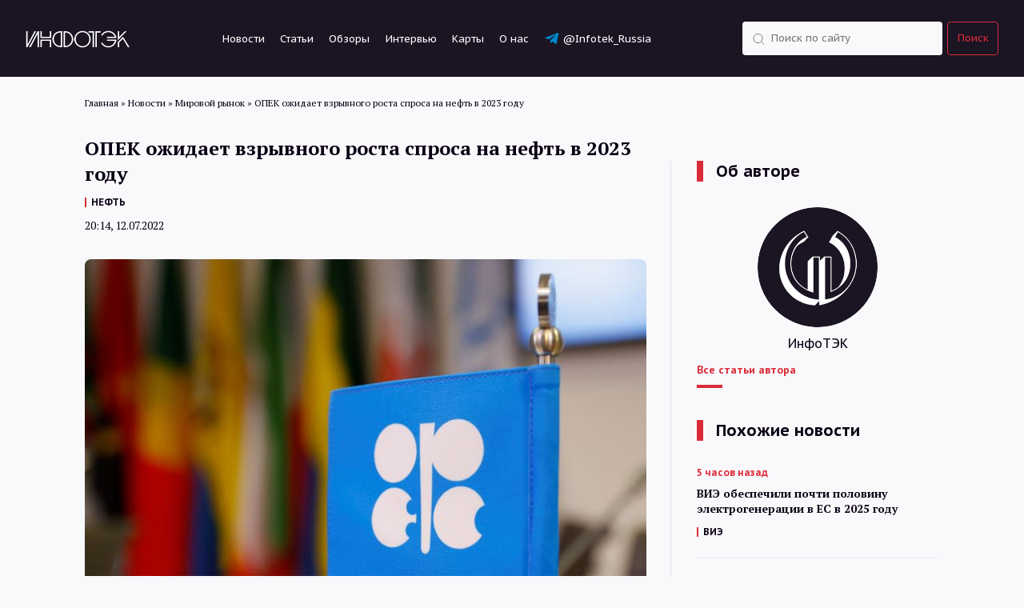

--- FILE ---
content_type: text/html; charset=UTF-8
request_url: https://itek.ru/news/opek-ozhidaet-vzryvnogo-rosta-sprosa-na-neft-v-2023-godu/
body_size: 10732
content:
<!doctype html>
<html lang="ru-RU">
    <head>
        <meta charset="UTF-8">
        <!--[if IE]>
            <meta http-equiv="X-UA-Compatible" content="IE = edge">
        <![endif]-->
        <meta name="viewport" content="width=device-width,initial-scale=1">
        <script id="yookassa-own-payment-methods-head">
window.yookassaOwnPaymentMethods = ["yookassa_epl"];
</script>
<meta name='robots' content='index, follow, max-image-preview:large, max-snippet:-1, max-video-preview:-1' />

	<!-- This site is optimized with the Yoast SEO plugin v25.6 - https://yoast.com/wordpress/plugins/seo/ -->
	<title>ОПЕК ожидает взрывного роста спроса на нефть в 2023 году | ИнфоТЭК</title>
	<meta name="description" content="ОПЕК ожидает, что в 2023 году мировой спрос на нефть вырастет на 2,7 млн б/с и достигнет 103 млн б/с. При этом Россия может сократить добычу нефти на 1,8% в 2023 году, до 10,4 млн б/с, говорится в ..." />
	<link rel="canonical" href="https://itek.ru/news/opek-ozhidaet-vzryvnogo-rosta-sprosa-na-neft-v-2023-godu/" />
	<meta property="og:locale" content="ru_RU" />
	<meta property="og:type" content="article" />
	<meta property="og:title" content="ОПЕК ожидает взрывного роста спроса на нефть в 2023 году" />
	<meta property="og:description" content="ОПЕК ожидает, что в 2023 году мировой спрос на нефть вырастет на 2,7 млн б/с и достигнет 103 млн б/с. При этом Россия может сократить добычу нефти на 1,8% в 2023 году, до 10,4 млн б/с, говорится в отчете картеля. Взрывной рост спроса на нефть в 2023 году произойдет из-за улучшения геополитической ситуации, а также [&hellip;]" />
	<meta property="og:url" content="https://itek.ru/news/opek-ozhidaet-vzryvnogo-rosta-sprosa-na-neft-v-2023-godu/" />
	<meta property="og:site_name" content="ИнфоТЭК" />
	<meta property="og:image" content="https://itek.ru/wp-content/uploads/2022/05/opek.jpg" />
	<meta property="og:image:width" content="800" />
	<meta property="og:image:height" content="588" />
	<meta property="og:image:type" content="image/jpeg" />
	<meta name="twitter:card" content="summary_large_image" />
	<meta name="twitter:description" content="ОПЕК ожидает, что в 2023 году мировой спрос на нефть вырастет на 2,7 млн б/с и достигнет 103 млн б/с. При этом Россия может сократить добычу нефти на 1,8% в 2023 году, до 10,4 млн б/с, говорится в ..." />
	<script type="application/ld+json" class="yoast-schema-graph">{"@context":"https://schema.org","@graph":[{"@type":"WebPage","@id":"https://itek.ru/news/opek-ozhidaet-vzryvnogo-rosta-sprosa-na-neft-v-2023-godu/","url":"https://itek.ru/news/opek-ozhidaet-vzryvnogo-rosta-sprosa-na-neft-v-2023-godu/","name":"ОПЕК ожидает взрывного роста спроса на нефть в 2023 году | ИнфоТЭК","isPartOf":{"@id":"https://itek.ru/#website"},"primaryImageOfPage":{"@id":"https://itek.ru/news/opek-ozhidaet-vzryvnogo-rosta-sprosa-na-neft-v-2023-godu/#primaryimage"},"image":{"@id":"https://itek.ru/news/opek-ozhidaet-vzryvnogo-rosta-sprosa-na-neft-v-2023-godu/#primaryimage"},"thumbnailUrl":"https://itek.ru/wp-content/uploads/2022/05/opek.jpg","datePublished":"2022-07-12T17:14:13+00:00","inLanguage":"ru-RU","potentialAction":[{"@type":"ReadAction","target":["https://itek.ru/news/opek-ozhidaet-vzryvnogo-rosta-sprosa-na-neft-v-2023-godu/"]}]},{"@type":"ImageObject","inLanguage":"ru-RU","@id":"https://itek.ru/news/opek-ozhidaet-vzryvnogo-rosta-sprosa-na-neft-v-2023-godu/#primaryimage","url":"https://itek.ru/wp-content/uploads/2022/05/opek.jpg","contentUrl":"https://itek.ru/wp-content/uploads/2022/05/opek.jpg","width":800,"height":588},{"@type":"WebSite","@id":"https://itek.ru/#website","url":"https://itek.ru/","name":"ИнфоТЭК","description":"Новости ТЭК России и мира, аналитика, мнения","publisher":{"@id":"https://itek.ru/#organization"},"potentialAction":[{"@type":"SearchAction","target":{"@type":"EntryPoint","urlTemplate":"https://itek.ru/?s={search_term_string}"},"query-input":{"@type":"PropertyValueSpecification","valueRequired":true,"valueName":"search_term_string"}}],"inLanguage":"ru-RU"},{"@type":"Organization","@id":"https://itek.ru/#organization","name":"ИнфоТЭК-Терминал","alternateName":"ИнфоТЭК","url":"https://itek.ru/","logo":{"@type":"ImageObject","inLanguage":"ru-RU","@id":"https://itek.ru/#/schema/logo/image/","url":"https://itek.ru/wp-content/uploads/2023/09/Black-bg-flat.png","contentUrl":"https://itek.ru/wp-content/uploads/2023/09/Black-bg-flat.png","width":361,"height":359,"caption":"ИнфоТЭК-Терминал"},"image":{"@id":"https://itek.ru/#/schema/logo/image/"},"sameAs":["https://t.me/Infotek_Russia"]}]}</script>
	<!-- / Yoast SEO plugin. -->


<link rel='stylesheet' id='wp-block-library-css' href='https://itek.ru/wp-includes/css/dist/block-library/style.min.css?ver=6.6.1' media='all' />
<style id='co-authors-plus-coauthors-style-inline-css'>
.wp-block-co-authors-plus-coauthors.is-layout-flow [class*=wp-block-co-authors-plus]{display:inline}

</style>
<style id='co-authors-plus-avatar-style-inline-css'>
.wp-block-co-authors-plus-avatar :where(img){height:auto;max-width:100%;vertical-align:bottom}.wp-block-co-authors-plus-coauthors.is-layout-flow .wp-block-co-authors-plus-avatar :where(img){vertical-align:middle}.wp-block-co-authors-plus-avatar:is(.alignleft,.alignright){display:table}.wp-block-co-authors-plus-avatar.aligncenter{display:table;margin-inline:auto}

</style>
<style id='co-authors-plus-image-style-inline-css'>
.wp-block-co-authors-plus-image{margin-bottom:0}.wp-block-co-authors-plus-image :where(img){height:auto;max-width:100%;vertical-align:bottom}.wp-block-co-authors-plus-coauthors.is-layout-flow .wp-block-co-authors-plus-image :where(img){vertical-align:middle}.wp-block-co-authors-plus-image:is(.alignfull,.alignwide) :where(img){width:100%}.wp-block-co-authors-plus-image:is(.alignleft,.alignright){display:table}.wp-block-co-authors-plus-image.aligncenter{display:table;margin-inline:auto}

</style>
<style id='classic-theme-styles-inline-css'>
/*! This file is auto-generated */
.wp-block-button__link{color:#fff;background-color:#32373c;border-radius:9999px;box-shadow:none;text-decoration:none;padding:calc(.667em + 2px) calc(1.333em + 2px);font-size:1.125em}.wp-block-file__button{background:#32373c;color:#fff;text-decoration:none}
</style>
<style id='global-styles-inline-css'>
:root{--wp--preset--aspect-ratio--square: 1;--wp--preset--aspect-ratio--4-3: 4/3;--wp--preset--aspect-ratio--3-4: 3/4;--wp--preset--aspect-ratio--3-2: 3/2;--wp--preset--aspect-ratio--2-3: 2/3;--wp--preset--aspect-ratio--16-9: 16/9;--wp--preset--aspect-ratio--9-16: 9/16;--wp--preset--color--black: #000000;--wp--preset--color--cyan-bluish-gray: #abb8c3;--wp--preset--color--white: #ffffff;--wp--preset--color--pale-pink: #f78da7;--wp--preset--color--vivid-red: #cf2e2e;--wp--preset--color--luminous-vivid-orange: #ff6900;--wp--preset--color--luminous-vivid-amber: #fcb900;--wp--preset--color--light-green-cyan: #7bdcb5;--wp--preset--color--vivid-green-cyan: #00d084;--wp--preset--color--pale-cyan-blue: #8ed1fc;--wp--preset--color--vivid-cyan-blue: #0693e3;--wp--preset--color--vivid-purple: #9b51e0;--wp--preset--gradient--vivid-cyan-blue-to-vivid-purple: linear-gradient(135deg,rgba(6,147,227,1) 0%,rgb(155,81,224) 100%);--wp--preset--gradient--light-green-cyan-to-vivid-green-cyan: linear-gradient(135deg,rgb(122,220,180) 0%,rgb(0,208,130) 100%);--wp--preset--gradient--luminous-vivid-amber-to-luminous-vivid-orange: linear-gradient(135deg,rgba(252,185,0,1) 0%,rgba(255,105,0,1) 100%);--wp--preset--gradient--luminous-vivid-orange-to-vivid-red: linear-gradient(135deg,rgba(255,105,0,1) 0%,rgb(207,46,46) 100%);--wp--preset--gradient--very-light-gray-to-cyan-bluish-gray: linear-gradient(135deg,rgb(238,238,238) 0%,rgb(169,184,195) 100%);--wp--preset--gradient--cool-to-warm-spectrum: linear-gradient(135deg,rgb(74,234,220) 0%,rgb(151,120,209) 20%,rgb(207,42,186) 40%,rgb(238,44,130) 60%,rgb(251,105,98) 80%,rgb(254,248,76) 100%);--wp--preset--gradient--blush-light-purple: linear-gradient(135deg,rgb(255,206,236) 0%,rgb(152,150,240) 100%);--wp--preset--gradient--blush-bordeaux: linear-gradient(135deg,rgb(254,205,165) 0%,rgb(254,45,45) 50%,rgb(107,0,62) 100%);--wp--preset--gradient--luminous-dusk: linear-gradient(135deg,rgb(255,203,112) 0%,rgb(199,81,192) 50%,rgb(65,88,208) 100%);--wp--preset--gradient--pale-ocean: linear-gradient(135deg,rgb(255,245,203) 0%,rgb(182,227,212) 50%,rgb(51,167,181) 100%);--wp--preset--gradient--electric-grass: linear-gradient(135deg,rgb(202,248,128) 0%,rgb(113,206,126) 100%);--wp--preset--gradient--midnight: linear-gradient(135deg,rgb(2,3,129) 0%,rgb(40,116,252) 100%);--wp--preset--font-size--small: 13px;--wp--preset--font-size--medium: 20px;--wp--preset--font-size--large: 36px;--wp--preset--font-size--x-large: 42px;--wp--preset--spacing--20: 0.44rem;--wp--preset--spacing--30: 0.67rem;--wp--preset--spacing--40: 1rem;--wp--preset--spacing--50: 1.5rem;--wp--preset--spacing--60: 2.25rem;--wp--preset--spacing--70: 3.38rem;--wp--preset--spacing--80: 5.06rem;--wp--preset--shadow--natural: 6px 6px 9px rgba(0, 0, 0, 0.2);--wp--preset--shadow--deep: 12px 12px 50px rgba(0, 0, 0, 0.4);--wp--preset--shadow--sharp: 6px 6px 0px rgba(0, 0, 0, 0.2);--wp--preset--shadow--outlined: 6px 6px 0px -3px rgba(255, 255, 255, 1), 6px 6px rgba(0, 0, 0, 1);--wp--preset--shadow--crisp: 6px 6px 0px rgba(0, 0, 0, 1);}:where(.is-layout-flex){gap: 0.5em;}:where(.is-layout-grid){gap: 0.5em;}body .is-layout-flex{display: flex;}.is-layout-flex{flex-wrap: wrap;align-items: center;}.is-layout-flex > :is(*, div){margin: 0;}body .is-layout-grid{display: grid;}.is-layout-grid > :is(*, div){margin: 0;}:where(.wp-block-columns.is-layout-flex){gap: 2em;}:where(.wp-block-columns.is-layout-grid){gap: 2em;}:where(.wp-block-post-template.is-layout-flex){gap: 1.25em;}:where(.wp-block-post-template.is-layout-grid){gap: 1.25em;}.has-black-color{color: var(--wp--preset--color--black) !important;}.has-cyan-bluish-gray-color{color: var(--wp--preset--color--cyan-bluish-gray) !important;}.has-white-color{color: var(--wp--preset--color--white) !important;}.has-pale-pink-color{color: var(--wp--preset--color--pale-pink) !important;}.has-vivid-red-color{color: var(--wp--preset--color--vivid-red) !important;}.has-luminous-vivid-orange-color{color: var(--wp--preset--color--luminous-vivid-orange) !important;}.has-luminous-vivid-amber-color{color: var(--wp--preset--color--luminous-vivid-amber) !important;}.has-light-green-cyan-color{color: var(--wp--preset--color--light-green-cyan) !important;}.has-vivid-green-cyan-color{color: var(--wp--preset--color--vivid-green-cyan) !important;}.has-pale-cyan-blue-color{color: var(--wp--preset--color--pale-cyan-blue) !important;}.has-vivid-cyan-blue-color{color: var(--wp--preset--color--vivid-cyan-blue) !important;}.has-vivid-purple-color{color: var(--wp--preset--color--vivid-purple) !important;}.has-black-background-color{background-color: var(--wp--preset--color--black) !important;}.has-cyan-bluish-gray-background-color{background-color: var(--wp--preset--color--cyan-bluish-gray) !important;}.has-white-background-color{background-color: var(--wp--preset--color--white) !important;}.has-pale-pink-background-color{background-color: var(--wp--preset--color--pale-pink) !important;}.has-vivid-red-background-color{background-color: var(--wp--preset--color--vivid-red) !important;}.has-luminous-vivid-orange-background-color{background-color: var(--wp--preset--color--luminous-vivid-orange) !important;}.has-luminous-vivid-amber-background-color{background-color: var(--wp--preset--color--luminous-vivid-amber) !important;}.has-light-green-cyan-background-color{background-color: var(--wp--preset--color--light-green-cyan) !important;}.has-vivid-green-cyan-background-color{background-color: var(--wp--preset--color--vivid-green-cyan) !important;}.has-pale-cyan-blue-background-color{background-color: var(--wp--preset--color--pale-cyan-blue) !important;}.has-vivid-cyan-blue-background-color{background-color: var(--wp--preset--color--vivid-cyan-blue) !important;}.has-vivid-purple-background-color{background-color: var(--wp--preset--color--vivid-purple) !important;}.has-black-border-color{border-color: var(--wp--preset--color--black) !important;}.has-cyan-bluish-gray-border-color{border-color: var(--wp--preset--color--cyan-bluish-gray) !important;}.has-white-border-color{border-color: var(--wp--preset--color--white) !important;}.has-pale-pink-border-color{border-color: var(--wp--preset--color--pale-pink) !important;}.has-vivid-red-border-color{border-color: var(--wp--preset--color--vivid-red) !important;}.has-luminous-vivid-orange-border-color{border-color: var(--wp--preset--color--luminous-vivid-orange) !important;}.has-luminous-vivid-amber-border-color{border-color: var(--wp--preset--color--luminous-vivid-amber) !important;}.has-light-green-cyan-border-color{border-color: var(--wp--preset--color--light-green-cyan) !important;}.has-vivid-green-cyan-border-color{border-color: var(--wp--preset--color--vivid-green-cyan) !important;}.has-pale-cyan-blue-border-color{border-color: var(--wp--preset--color--pale-cyan-blue) !important;}.has-vivid-cyan-blue-border-color{border-color: var(--wp--preset--color--vivid-cyan-blue) !important;}.has-vivid-purple-border-color{border-color: var(--wp--preset--color--vivid-purple) !important;}.has-vivid-cyan-blue-to-vivid-purple-gradient-background{background: var(--wp--preset--gradient--vivid-cyan-blue-to-vivid-purple) !important;}.has-light-green-cyan-to-vivid-green-cyan-gradient-background{background: var(--wp--preset--gradient--light-green-cyan-to-vivid-green-cyan) !important;}.has-luminous-vivid-amber-to-luminous-vivid-orange-gradient-background{background: var(--wp--preset--gradient--luminous-vivid-amber-to-luminous-vivid-orange) !important;}.has-luminous-vivid-orange-to-vivid-red-gradient-background{background: var(--wp--preset--gradient--luminous-vivid-orange-to-vivid-red) !important;}.has-very-light-gray-to-cyan-bluish-gray-gradient-background{background: var(--wp--preset--gradient--very-light-gray-to-cyan-bluish-gray) !important;}.has-cool-to-warm-spectrum-gradient-background{background: var(--wp--preset--gradient--cool-to-warm-spectrum) !important;}.has-blush-light-purple-gradient-background{background: var(--wp--preset--gradient--blush-light-purple) !important;}.has-blush-bordeaux-gradient-background{background: var(--wp--preset--gradient--blush-bordeaux) !important;}.has-luminous-dusk-gradient-background{background: var(--wp--preset--gradient--luminous-dusk) !important;}.has-pale-ocean-gradient-background{background: var(--wp--preset--gradient--pale-ocean) !important;}.has-electric-grass-gradient-background{background: var(--wp--preset--gradient--electric-grass) !important;}.has-midnight-gradient-background{background: var(--wp--preset--gradient--midnight) !important;}.has-small-font-size{font-size: var(--wp--preset--font-size--small) !important;}.has-medium-font-size{font-size: var(--wp--preset--font-size--medium) !important;}.has-large-font-size{font-size: var(--wp--preset--font-size--large) !important;}.has-x-large-font-size{font-size: var(--wp--preset--font-size--x-large) !important;}
:where(.wp-block-post-template.is-layout-flex){gap: 1.25em;}:where(.wp-block-post-template.is-layout-grid){gap: 1.25em;}
:where(.wp-block-columns.is-layout-flex){gap: 2em;}:where(.wp-block-columns.is-layout-grid){gap: 2em;}
:root :where(.wp-block-pullquote){font-size: 1.5em;line-height: 1.6;}
</style>
<link rel='stylesheet' id='woocommerce-layout-css' href='https://itek.ru/wp-content/plugins/woocommerce/assets/css/woocommerce-layout.css?ver=9.8.6' media='all' />
<link rel='stylesheet' id='woocommerce-smallscreen-css' href='https://itek.ru/wp-content/plugins/woocommerce/assets/css/woocommerce-smallscreen.css?ver=9.8.6' media='only screen and (max-width: 768px)' />
<link rel='stylesheet' id='woocommerce-general-css' href='https://itek.ru/wp-content/plugins/woocommerce/assets/css/woocommerce.css?ver=9.8.6' media='all' />
<style id='woocommerce-inline-inline-css'>
.woocommerce form .form-row .required { visibility: visible; }
</style>
<link rel='stylesheet' id='brands-styles-css' href='https://itek.ru/wp-content/plugins/woocommerce/assets/css/brands.css?ver=9.8.6' media='all' />
<link rel='stylesheet' id='infotek-style-css' href='https://itek.ru/wp-content/themes/infotek/css/main.min.css?ver=1769117836' media='all' />
<link rel='stylesheet' id='fancybox-style-css' href='https://itek.ru/wp-content/themes/infotek/css/jquery.fancybox.min.css?ver=6.6.1' media='all' />
<script src="https://itek.ru/wp-includes/js/jquery/jquery.min.js?ver=3.7.1" id="jquery-core-js"></script>
<script src="https://itek.ru/wp-includes/js/jquery/jquery-migrate.min.js?ver=3.4.1" id="jquery-migrate-js"></script>
<script src="https://itek.ru/wp-content/plugins/woocommerce/assets/js/jquery-blockui/jquery.blockUI.min.js?ver=2.7.0-wc.9.8.6" id="jquery-blockui-js" defer data-wp-strategy="defer"></script>
<script id="wc-add-to-cart-js-extra">
var wc_add_to_cart_params = {"ajax_url":"\/wp-admin\/admin-ajax.php","wc_ajax_url":"\/?wc-ajax=%%endpoint%%","i18n_view_cart":"\u041f\u0440\u043e\u0441\u043c\u043e\u0442\u0440 \u043a\u043e\u0440\u0437\u0438\u043d\u044b","cart_url":"https:\/\/itek.ru\/cart\/","is_cart":"","cart_redirect_after_add":"yes"};
</script>
<script src="https://itek.ru/wp-content/plugins/woocommerce/assets/js/frontend/add-to-cart.min.js?ver=9.8.6" id="wc-add-to-cart-js" defer data-wp-strategy="defer"></script>
<script src="https://itek.ru/wp-content/plugins/woocommerce/assets/js/js-cookie/js.cookie.min.js?ver=2.1.4-wc.9.8.6" id="js-cookie-js" defer data-wp-strategy="defer"></script>
<script id="woocommerce-js-extra">
var woocommerce_params = {"ajax_url":"\/wp-admin\/admin-ajax.php","wc_ajax_url":"\/?wc-ajax=%%endpoint%%","i18n_password_show":"\u041f\u043e\u043a\u0430\u0437\u0430\u0442\u044c \u043f\u0430\u0440\u043e\u043b\u044c","i18n_password_hide":"\u0421\u043a\u0440\u044b\u0442\u044c \u043f\u0430\u0440\u043e\u043b\u044c"};
</script>
<script src="https://itek.ru/wp-content/plugins/woocommerce/assets/js/frontend/woocommerce.min.js?ver=9.8.6" id="woocommerce-js" defer data-wp-strategy="defer"></script>
	<noscript><style>.woocommerce-product-gallery{ opacity: 1 !important; }</style></noscript>
	<link rel="amphtml" href="https://itek.ru/news/opek-ozhidaet-vzryvnogo-rosta-sprosa-na-neft-v-2023-godu/amp/"><link rel="icon" href="https://itek.ru/wp-content/uploads/2023/10/cropped-android-chrome-512x512-1-32x32.png" sizes="32x32" />
<link rel="icon" href="https://itek.ru/wp-content/uploads/2023/10/cropped-android-chrome-512x512-1-192x192.png" sizes="192x192" />
<link rel="apple-touch-icon" href="https://itek.ru/wp-content/uploads/2023/10/cropped-android-chrome-512x512-1-180x180.png" />
<meta name="msapplication-TileImage" content="https://itek.ru/wp-content/uploads/2023/10/cropped-android-chrome-512x512-1-270x270.png" />
        <link rel="preconnect" href="https://fonts.gstatic.com" crossorigin>
        <link href="https://fonts.googleapis.com/css2?family=PT+Sans+Caption:wght@400;700&family=PT+Sans:wght@400;700&family=PT+Serif:wght@400;700&display=swap" rel="stylesheet" />
        <link rel="apple-touch-icon" sizes="180x180" href="/wp-content/themes/infotek/apple-touch-icon.png">
        <link rel="icon" type="image/png" sizes="32x32" href="/wp-content/themes/infotek/favicon-32x32.png">
        <link rel="icon" type="image/png" sizes="16x16" href="/wp-content/themes/infotek/favicon-16x16.png">
        <link rel="manifest" href="/wp-content/themes/infotek/site.webmanifest">
        <link rel="mask-icon" href="/wp-content/themes/infotek/safari-pinned-tab.svg" color="#5bbad5">
        <meta name="msapplication-TileColor" content="#2b5797">
        <meta name="theme-color" content="#ffffff">
        <!-- Yandex.Metrika counter -->
		<script type="text/javascript">
		   (function(m,e,t,r,i,k,a){m[i]=m[i]||function(){(m[i].a=m[i].a||[]).push(arguments)};
		   m[i].l=1*new Date();
		   for (var j = 0; j < document.scripts.length; j++) {if (document.scripts[j].src === r) { return; }}
		   k=e.createElement(t),a=e.getElementsByTagName(t)[0],k.async=1,k.src=r,a.parentNode.insertBefore(k,a)})
		   (window, document, "script", "https://mc.yandex.ru/metrika/tag.js", "ym");

		   ym(88278054, "init", {
				clickmap:true,
				trackLinks:true,
				accurateTrackBounce:true
		   });
		</script>
        <!-- /Yandex.Metrika counter -->
		<!-- Google tag (gtag.js) -->
		<script async src="https://www.googletagmanager.com/gtag/js?id=G-RP5YDPZE4C"></script>
		<script>
		  window.dataLayer = window.dataLayer || [];
		  function gtag(){dataLayer.push(arguments);}
		  gtag('js', new Date());

		  gtag('config', 'G-RP5YDPZE4C');
		</script>
        <!-- Top.Mail.Ru counter -->
        <script type="text/javascript">
            var _tmr = window._tmr || (window._tmr = []);
            _tmr.push({id: "3473586", type: "pageView", start: (new Date()).getTime()});
            (function (d, w, id) {
                if (d.getElementById(id)) return;
                var ts = d.createElement("script"); ts.type = "text/javascript"; ts.async = true; ts.id = id;
                ts.src = "https://top-fwz1.mail.ru/js/code.js";
                var f = function () {var s = d.getElementsByTagName("script")[0]; s.parentNode.insertBefore(ts, s);};
                if (w.opera == "[object Opera]") { d.addEventListener("DOMContentLoaded", f, false); } else { f(); }
            })(document, window, "tmr-code");
        </script>
        <!-- /Top.Mail.Ru counter -->
        <!-- Yandex.RTB -->
        <script>window.yaContextCb=window.yaContextCb||[]</script>
        <script src="https://yandex.ru/ads/system/context.js" async></script>
        <!-- /Yandex.RTB -->
    </head>
    <body>
        <noscript><div><img src="https://mc.yandex.ru/watch/88278054" style="position:absolute; left:-9999px;" alt="" /></div></noscript>
        <noscript><div><img src="https://top-fwz1.mail.ru/counter?id=3473586;js=na" style="position:absolute;left:-9999px;" alt="Top.Mail.Ru" /></div></noscript>
        <header>
            <div class="header-wrapper">
                <a href="/" class="logo">
                    <img src="/wp-content/themes/infotek/images/theme/logo.svg" alt="Infotek">
                </a>
                <nav class="menu">
                    <a href="https://itek.ru/news/">Новости</a>
<a href="https://itek.ru/analytics/">Статьи</a>
<a href="https://itek.ru/reviews/">Обзоры</a>
<a href="https://itek.ru/category/interview/?type=analytics">Интервью</a>
<a href="https://itek.ru/product-category/maps/">Карты</a>
<a href="https://itek.ru/about/">О нас</a>
<a target="_blank" rel="noopener" href="https://t.me/Infotek_Russia">@Infotek_Russia</a>
                </nav>
                <form class="search-form" action="https://itek.ru" method="get">
                    <div class="form-element search d-flex justify-content-between flex-row">
                        <input class="search" type="text" name="s" value="" placeholder="Поиск по сайту" required />
                        <input type="hidden" name="orderby" value="date" />
                        <button type="submit">Поиск</button>
                    </div>
                </form>
            </div>
            <div class="mobile-menu_trigger">
                <div class="line"></div>
                <div class="line"></div>
                <div class="line"></div>
            </div>
            <div class="mobile-menu">
                <div>
                    <nav class="mobile-menu_links text-white">
                        <form action="https://itek.ru" class="mobile-menu_search-form mb-40" method="GET">
                            <div class="form-element search">
                                <input class="search" type="text" name="s" value="" placeholder="Поиск по сайту" required />
                                <input type="hidden" name="orderby" value="date" />
                                <button type="submit">Поиск</button>
                            </div>
                        </form>
                        <a href="https://itek.ru/news/">Новости</a>
<a href="https://itek.ru/analytics/">Статьи</a>
<a href="https://itek.ru/reviews/">Обзоры</a>
<a href="https://itek.ru/category/interview/?type=analytics">Интервью</a>
<a href="https://itek.ru/product-category/maps/">Карты</a>
<a href="https://itek.ru/about/">О нас</a>
<a target="_blank" rel="noopener" href="https://t.me/Infotek_Russia">@Infotek_Russia</a>
                    </nav>
                </div>
            </div>
        </header>
		        <div id="main-wrapper" class="wrapper">
            <div class="breadcrumbs container" itemscope itemtype="http://schema.org/BreadcrumbList"><span itemprop="itemListElement" itemscope itemtype="http://schema.org/ListItem"><a href="https://itek.ru" itemprop="item"><span itemprop="name">Главная</span></a><meta itemprop="position" content="1" /></span><span class="sep"> » </span>
<span itemprop="itemListElement" itemscope itemtype="http://schema.org/ListItem"><a href="https://itek.ru/news/" itemprop="item"><span itemprop="name">Новости</span></a><meta itemprop="position" content="2" /></span><span class="sep"> » </span>
<span itemprop="itemListElement" itemscope itemtype="http://schema.org/ListItem"><a href="https://itek.ru/category/world-market/" itemprop="item"><span itemprop="name">Мировой рынок</span></a><meta itemprop="position" content="3" /></span><span class="sep"> » </span>
<span itemprop="itemListElement" itemscope itemtype="http://schema.org/ListItem"><span itemprop="name">ОПЕК ожидает взрывного роста спроса на нефть в 2023 году</span><meta itemprop="position" content="4" /></span></div>
        <div class="news-block">
        <div class="container news-container">
            <div class="row">
                <div class="col-lg-8 mb-64">
					<div class="article_meta" itemscope="" itemtype="https://schema.org/NewsArticle">
                        <div itemprop="datePublished">2022-07-12T20:14:13+03:00</div>
                        <div itemprop="dateModified">2022-07-12T20:14:13+03:00</div>
                        <div itemprop="mainEntityOfPage">https://itek.ru/news/opek-ozhidaet-vzryvnogo-rosta-sprosa-na-neft-v-2023-godu/</div>
                        <div itemprop="headline">ОПЕК ожидает взрывного роста спроса на нефть в 2023 году</div>
                        <div itemprop="image">https://itek.ru/wp-content/uploads/2022/05/opek.jpg</div>
                        <div itemprop="publisher" itemscope="" itemtype="http://schema.org/Person">
                            <div itemprop="name">ИнфоТЭК</div>
                            <a href="https://itek.ru" itemprop="url"></a>
                        </div>
                        <div itemprop="articleBody"></div>
                                                                                <div itemprop="author" itemscope="" itemtype="https://schema.org/Person">
                                <div itemprop="name">ИнфоТЭК</div>
                                <a href="https://itek.ru/author/redaktor/" itemprop="url"></a>
                            </div>
                                                                        </div>
                    <div class="news-block__title">
                        <h1>ОПЕК ожидает взрывного роста спроса на нефть в 2023 году</h1>
                                                    <nav class="links-menu dark"><a href="https://itek.ru/tag/neft/" rel="tag">НЕФТЬ</a></nav>
                                                <time class="date" datetime="2022-07-12T20:14:00+0000">20:14, 12.07.2022</time>
                                            </div>
                    <div class="news-block__content">
                                                                                <div class="news-block__top-image">
                                <img src="https://itek.ru/wp-content/uploads/2022/05/opek.jpg" alt='ОПЕК ожидает взрывного роста спроса на нефть в 2023 году' />
                                                                    <div class="photo-author">Фото: www.reuters.com</div>
                                                            </div>
                                                <p>ОПЕК ожидает, что в 2023 году мировой спрос на нефть вырастет на 2,7 млн б/с и достигнет 103 млн б/с. При этом Россия может сократить добычу нефти на 1,8% в 2023 году, до 10,4 млн б/с, говорится в отчете картеля.</p>
<p>Взрывной рост спроса на нефть в 2023 году произойдет из-за улучшения геополитической ситуации, а также ослабления Китаем мер по сдерживанию коронавирусной инфекции. По оценке ОПЕК, рост потребления в европейских странах, входящих в ОЭСР, и в Азиатско-Тихоокеанском регионе превысит уровень 2019 года.</p>
<p>Вне ОЭСР, спрос на нефть в 2023 году увеличится на 2,1 млн б/с, в основном за счет Китая и Индии из-за восстановления потребления транспортных видов топлива. В других регионах Азии, Латинской Америке и на Ближнем Востоке также ожидается значительный рост спроса на нефть.</p>
<p>При этом организация сохранила прогноз по росту спроса на нефть в 2022 году на 3,4 млн б/с.</p>
<p>Заместитель генерального директора Института национальной энергетики Александр Фролов считает отчет ОПЕК крайне оптимистичным на фоне статистики о сокращении спроса на ряд товаров в Европейском союзе.</p>
<p>&#171;Показатели стран Азии во много зависят от благополучия ОЭСР, поэтому я не уверен в такой динамике роста спроса. Я бы ожидал увеличения на 1–1,5 млн б/с&#187;, — заметил он.</p>
<p>Не разделил оптимизма ОПЕК и доцент финансового университета при правительстве РФ Леонид Крутаков. &#171;В истории нефтяного рынка ни один прогноз не оправдался и не сбылся. Это говорит о том, что нефтяной рынок подчиняется не неким абстрактным математическим законам, а политическим интересам глобального рынка&#187;, — отметил он.</p>
<p>Эксперт призвал не делать ставок на достоверность прогнозов ОПЕК, так как они сделаны в условиях политической волатильности. &#171;Если завтра западные страны объявят новые санкции против России, или Россия остановит экспорт, то тогда все поменяется, и цены выскочат за пределы воображаемого. По нефти назывались цены в $380 за баррель, а газ может подняться и под $4 тыс. за кубометр&#187;, — пояснил эксперт.</p>
<p>Александр Фролов в свою очередь заметил, что такие оптимистичные прогнозы могу быть связаны с подготовкой ОПЕК к решению о наращиванию добычи в 2023 году.</p>
<p>&#171;Приятно, что люди могут так весело и задорно смотреть в завтрашний день. Далеко не все могут так делать&#187;, — отметил он.</p>
                        <div class="news-block__subscribe">
                            <span class="title">Следите за нашими новостями в удобном формате</span>
                            <div class="news-subscribe__links">
                                <a class="link dzen" target="_blank" rel="nofollow" href="https://dzen.ru/news/?favid=254169499">Перейти в <span>Дзен</span></a>
                                <a class="link telegram" target="_blank" rel="nofollow" href="https://t.me/Infotek_Russia">Канал в <span>Telegram</span></a>
                            </div>
                        </div>
                        <div class="ya-share2" data-curtain data-shape="round" data-services="vkontakte,odnoklassniki,telegram,viber,whatsapp"></div>
                    </div>
                </div>
                    <div class="col-lg-4 news-right single-column__right">
        <div class="articles-wrapper border-left pl-32">
            	<h3 class="bordered-title">Об авторе</h3>
					<div class="about-author">
			<div class="about-author__image">
				<img src="https://itek.ru/wp-content/uploads/2022/04/avatar_user_2_1649661869.png" alt='ИнфоТЭК' />
			</div>
			<div class="about-author__info">
				<div class="about-author__info-name text-center">ИнфоТЭК</div>
								<a href="https://itek.ru/author/redaktor/" class="about-author__info-link">Все статьи автора</a>
			</div>
		</div>
	            <h3 class="bordered-title">Похожие новости</h3>                                            <div class="articles-list__item">
                    <time datetime="2026-01-22T19:21:04+03:00" class="articles-list__item-time">5 часов назад</time>
                    <a href="https://itek.ru/news/vie-obespechili-pochti-polovinu-elektrogeneracii-v-es-v-2025-godu/" class="articles-list__item-title">ВИЭ обеспечили почти половину электрогенерации в ЕС в 2025 году</a>
                                            <nav class="links-menu"><a href="https://itek.ru/tag/vie/" rel="tag">ВИЭ</a></nav>
                                    </div>
                                            <div class="articles-list__item">
                    <time datetime="2026-01-22T18:34:51+03:00" class="articles-list__item-time">6 часов назад</time>
                    <a href="https://itek.ru/news/makron-zayavil-o-zaderzhanii-neftyanogo-tankera-iz-rossii/" class="articles-list__item-title">Макрон заявил о задержании нефтяного танкера из России</a>
                                            <nav class="links-menu"><a href="https://itek.ru/tag/neft/" rel="tag">НЕФТЬ</a></nav>
                                    </div>
                                            <div class="articles-list__item">
                    <time datetime="2026-01-22T17:23:19+03:00" class="articles-list__item-time">7 часов назад</time>
                    <a href="https://itek.ru/news/cena-gaza-v-evrope-vpervye-s-vesny-2025-goda-prevysila-500/" class="articles-list__item-title">Цена газа в Европе впервые с весны 2025 года превысила $500</a>
                                            <nav class="links-menu"><a href="https://itek.ru/tag/gaz/" rel="tag">ГАЗ</a></nav>
                                    </div>
                                            <div class="articles-list__item">
                    <time datetime="2026-01-22T14:31:22+03:00" class="articles-list__item-time">10 часов назад</time>
                    <a href="https://itek.ru/news/rost-sprosa-na-gaz-v-2025-godu-sostavil-1-4/" class="articles-list__item-title">Рост спроса на газ в 2025 году составил 1,4%</a>
                                            <nav class="links-menu"><a href="https://itek.ru/tag/gaz/" rel="tag">ГАЗ</a></nav>
                                    </div>
                                            <div class="articles-list__item">
                    <time datetime="2026-01-22T13:40:43+03:00" class="articles-list__item-time">11 часов назад</time>
                    <a href="https://itek.ru/news/azerbajdzhanskaya-socar-pokupaet-dolju-v-krupnom-mestorozhdenii-v-afrike/" class="articles-list__item-title">Азербайджанская SOCAR покупает долю в крупном месторождении в Африке</a>
                                            <nav class="links-menu"><a href="https://itek.ru/tag/neftegaz/" rel="tag">НЕФТЕГАЗ</a></nav>
                                    </div>
                                </div>
    </div>
            </div>
        </div>
    </div>

        </div>
        <footer>
            <div class="container">
                <div class="footer-inner">
                    <div class="row flex-wrap">
                                                                                                        <div class="col-lg-2 col-md-3 col-sm-4 col-6 footer_item">
                    <h3 class="footer-title">Записи</h3>
                                                                                                                                                    <div class="footer-links">
                                        <a href="https://itek.ru/news/">Новости</a>
                                                                                                                                        <a href="https://itek.ru/analytics/">Статьи</a>
                                                                                                                                        <a href="https://itek.ru/reviews/">Обзоры</a>
                                                                                                                                        <a href="https://itek.ru/category/interview/?type=analytics">Интервью</a>
                                    </div>
                                                                                            </div>
                                                                                        <div class="col-lg-2 col-md-3 col-sm-4 col-6 footer_item">
                    <h3 class="footer-title">Рубрики</h3>
                                                                                                                                                    <div class="footer-links">
                                        <a href="https://itek.ru/category/world-market/">Мировой рынок</a>
                                                                                                                                        <a href="https://itek.ru/category/russian-market/">Российский рынок</a>
                                                                                                                                        <a href="https://itek.ru/category/technology/">Технологии</a>
                                                                                                                                        <a href="https://itek.ru/category/ecology/">Экология</a>
                                    </div>
                                                                                            </div>
                                                            <div class="col-lg-4 footer_contacts offset-lg-1 col-sm-4 col-6">
                            <h3 class="footer-title">Связаться с нами</h3>
                            <div class="footer-links">
                                <a href="mailto:editor@itek.ru">editor@itek.ru</a>
                            </div>
                            <div class="social-links">
                                <a class="nx telegram" href="https://t.me/Infotek_Russia" target="_blank" title="Наш Telegram">T</a>
                                <a class="nx zen" href="https://dzen.ru/itek" target="_blank" title="Дзен">Z</a>
                            </div>
                        </div>
                    </div>
					<div class="flex-wrap copyright-wrap">
						<p class="text-center">© ИнфоТЭК</p>
						<p class="text-center">Регистрация СМИ ЭЛ №ФС 77-85206 выдана 27 апреля 2023 г. Федеральной службой по надзору в сфере связи, информационных технологий и массовых коммуникаций</p>
                        <p class="text-center">Главный редактор: Фролов Александр Сергеевич <a href="mailto:editor@itek.ru">editor@itek.ru</a></p>
                        <p class="text-center">Редакция: <a href="mailto:editor@itek.ru">editor@itek.ru</a></p>
                        <p class="text-center"><a class="c-red" href="https://t.me/info_tek_bot" target="_blank">Написать нам в Telegram</a></p>
					</div>
						<div class="counters text-center mb-16">
						<!--LiveInternet counter-->
						<a href="https://www.liveinternet.ru/click" target="_blank">
							<img id="licntF3A1" width="31" height="31" style="border:0" title="LiveInternet" src="[data-uri]" alt=""/>
						</a>
						<script>
							(function(d,s){d.getElementById("licntF3A1").src="https://counter.yadro.ru/hit?t44.4;r"+escape(d.referrer)+((typeof(s)=="undefined")?"":";s"+s.width+"*"+s.height+"*"+(s.colorDepth?s.colorDepth:s.pixelDepth))+";u"+escape(d.URL)+";h"+escape(d.title.substring(0,150))+";"+Math.random()})(document,screen)
						</script>
												<!--/LiveInternet-->
					</div>
                </div>
            </div>
        </footer>
        <link rel='stylesheet' id='wc-blocks-style-css' href='https://itek.ru/wp-content/plugins/woocommerce/assets/client/blocks/wc-blocks.css?ver=wc-9.8.6' media='all' />
<script src="https://itek.ru/wp-content/themes/infotek/js/aos.min.js?ver=6.6.1" id="aos-js"></script>
<script src="https://itek.ru/wp-content/themes/infotek/js/slick.min.js?ver=6.6.1" id="slick-slider-js"></script>
<script src="https://itek.ru/wp-content/themes/infotek/js/jquery.fancybox.min.js?ver=6.6.1" id="fancybox-script-js"></script>
<script src="https://itek.ru/wp-content/themes/infotek/js/scripts.min.js?ver=1.3" id="infotek-main-js"></script>
<script src="https://itek.ru/wp-content/plugins/woocommerce/assets/js/sourcebuster/sourcebuster.min.js?ver=9.8.6" id="sourcebuster-js-js"></script>
<script id="wc-order-attribution-js-extra">
var wc_order_attribution = {"params":{"lifetime":1.0e-5,"session":30,"base64":false,"ajaxurl":"https:\/\/itek.ru\/wp-admin\/admin-ajax.php","prefix":"wc_order_attribution_","allowTracking":true},"fields":{"source_type":"current.typ","referrer":"current_add.rf","utm_campaign":"current.cmp","utm_source":"current.src","utm_medium":"current.mdm","utm_content":"current.cnt","utm_id":"current.id","utm_term":"current.trm","utm_source_platform":"current.plt","utm_creative_format":"current.fmt","utm_marketing_tactic":"current.tct","session_entry":"current_add.ep","session_start_time":"current_add.fd","session_pages":"session.pgs","session_count":"udata.vst","user_agent":"udata.uag"}};
</script>
<script src="https://itek.ru/wp-content/plugins/woocommerce/assets/js/frontend/order-attribution.min.js?ver=9.8.6" id="wc-order-attribution-js"></script>
                    <script>
                document.addEventListener('DOMContentLoaded', () => {
                    setTimeout(function(){
                        (function() {
                            if (window.pluso)if (typeof window.pluso.start == "function") return;
                            if (window.ifpluso==undefined) { window.pluso = 1;
                                var d = document, s = d.createElement('script'), g = 'getElementsByTagName';
                                s.type = 'text/javascript'; s.charset='UTF-8'; s.async = true;
                                s.src = ('https:' == window.location.protocol ? 'https' : 'http')  + '://yastatic.net/share2/share.js';
                                var h=d[g]('body')[0];
                                h.appendChild(s);
                            }
                        })();
                    }, 2500);
                });
            </script>
                <div class="up-btn"><span class="nx" aria-hidden="true">с</span></div>
    </body>
</html>

--- FILE ---
content_type: text/css
request_url: https://itek.ru/wp-content/themes/infotek/css/main.min.css?ver=1769117836
body_size: 39580
content:
@charset "UTF-8";@font-face {font-family: NX;font-display: swap;src: url("../fonts/NX/nx.eot");src: url("../fonts/NX/nx.eot?#iefix") format("embedded-opentype"), url("../fonts/NX/nx.woff2") format("woff2"), url("../fonts/NX/nx.woff") format("woff"), url("../fonts/NX/nx.ttf") format("truetype");}.nx {font-family: NX;}:root {--blue: #007bff;--indigo: #6610f2;--purple: #6f42c1;--pink: #e83e8c;--red: #dc3545;--orange: #fd7e14;--yellow: #ffc107;--green: #28a745;--teal: #20c997;--cyan: #17a2b8;--white: #fff;--gray: #6c757d;--gray-dark: #343a40;--primary: #007bff;--secondary: #6c757d;--success: #28a745;--info: #17a2b8;--warning: #ffc107;--danger: #dc3545;--light: #f8f9fa;--dark: #343a40;--breakpoint-xs: 0;--breakpoint-sm: 36rem;--breakpoint-md: 48rem;--breakpoint-lg: 62rem;--breakpoint-xl: 75rem;--font-family-sans-serif: -apple-system, BlinkMacSystemFont, "Segoe UI", Roboto, "Helvetica Neue", Arial, "Noto Sans", "Liberation Sans", sans-serif, "Apple Color Emoji", "Segoe UI Emoji", "Segoe UI Symbol", "Noto Color Emoji";--font-family-monospace: SFMono-Regular, Menlo, Monaco, Consolas, "Liberation Mono", "Courier New", monospace;}*, ::after, ::before {-webkit-box-sizing: border-box;box-sizing: border-box;}html {font-family: sans-serif;line-height: 1.15;-webkit-text-size-adjust: 100%;-webkit-tap-highlight-color: transparent;}article, aside, figcaption, figure, footer, header, hgroup, main, nav, section {display: block;}body {margin: 0;font-family: -apple-system, BlinkMacSystemFont, "Segoe UI", Roboto, "Helvetica Neue", Arial, "Noto Sans", "Liberation Sans", sans-serif, "Apple Color Emoji", "Segoe UI Emoji", "Segoe UI Symbol", "Noto Color Emoji";font-size: 1rem;font-weight: 400;line-height: 1.5;color: #212529;text-align: left;background-color: #fff;}[tabindex="-1"]:focus:not(:focus-visible) {outline: 0 !important;}hr {-webkit-box-sizing: content-box;box-sizing: content-box;height: 0;overflow: visible;}h1, h2, h3, h4, h5, h6 {margin-top: 0;margin-bottom: 0.5rem;}p {margin-top: 0;margin-bottom: 1rem;}abbr[data-original-title], abbr[title] {text-decoration: underline;-webkit-text-decoration: underline dotted;text-decoration: underline dotted;cursor: help;border-bottom: 0;-webkit-text-decoration-skip-ink: none;text-decoration-skip-ink: none;}address {margin-bottom: 1rem;font-style: normal;line-height: inherit;}dl, ol, ul {margin-top: 0;margin-bottom: 1rem;}ol ol, ol ul, ul ol, ul ul {margin-bottom: 0;}dt {font-weight: 700;}dd {margin-bottom: 0.5rem;margin-left: 0;}blockquote {margin: 0 0 1rem;}b, strong {font-weight: bolder;}small {font-size: 80%;}sub, sup {position: relative;font-size: 75%;line-height: 0;vertical-align: baseline;}sub {bottom: -0.25em;}sup {top: -0.5em;}a {color: #007bff;text-decoration: none;background-color: transparent;}a:hover {color: #0056b3;text-decoration: underline;}a:not([href]):not([class]) {color: inherit;text-decoration: none;}a:not([href]):not([class]):hover {color: inherit;text-decoration: none;}code, kbd, pre, samp {font-family: SFMono-Regular, Menlo, Monaco, Consolas, "Liberation Mono", "Courier New", monospace;font-size: 1em;}pre {margin-top: 0;margin-bottom: 1rem;overflow: auto;-ms-overflow-style: scrollbar;}figure {margin: 0 0 1rem;}img {vertical-align: middle;border-style: none;}svg {overflow: hidden;vertical-align: middle;}table {border-collapse: collapse;}caption {padding-top: 0.75rem;padding-bottom: 0.75rem;color: #6c757d;text-align: left;caption-side: bottom;}th {text-align: inherit;text-align: -webkit-match-parent;}label {display: inline-block;margin-bottom: 0.5rem;}button {border-radius: 0;}button:focus:not(:focus-visible) {outline: 0;}button, input, optgroup, select, textarea {margin: 0;font-family: inherit;font-size: inherit;line-height: inherit;}button, input {overflow: visible;}button, select {text-transform: none;}[role="button"] {cursor: pointer;}select {word-wrap: normal;}[type="button"], [type="reset"], [type="submit"], button {-webkit-appearance: button;}[type="button"]:not(:disabled), [type="reset"]:not(:disabled), [type="submit"]:not(:disabled), button:not(:disabled) {cursor: pointer;}[type="button"]::-moz-focus-inner, [type="reset"]::-moz-focus-inner, [type="submit"]::-moz-focus-inner, button::-moz-focus-inner {padding: 0;border-style: none;}input[type="checkbox"], input[type="radio"] {-webkit-box-sizing: border-box;box-sizing: border-box;padding: 0;}textarea {overflow: auto;resize: vertical;}fieldset {min-width: 0;padding: 0;margin: 0;border: 0;}legend {display: block;width: 100%;max-width: 100%;padding: 0;margin-bottom: 0.5rem;font-size: 1.5rem;line-height: inherit;color: inherit;white-space: normal;}progress {vertical-align: baseline;}[type="number"]::-webkit-inner-spin-button, [type="number"]::-webkit-outer-spin-button {height: auto;}[type="search"] {outline-offset: -0.125rem;-webkit-appearance: none;}[type="search"]::-webkit-search-decoration {-webkit-appearance: none;}::-webkit-file-upload-button {font: inherit;-webkit-appearance: button;}output {display: inline-block;}summary {display: list-item;cursor: pointer;}template {display: none;}[hidden] {display: none !important;}.h1, .h2, .h3, .h4, .h5, .h6, h1, h2, h3, h4, h5, h6 {margin-bottom: 0.5rem;font-weight: 500;line-height: 1.2;}.h1, h1 {font-size: 2.5rem;}.h2, h2 {font-size: 2rem;}.h3, h3 {font-size: 1.75rem;}.h4, h4 {font-size: 1.5rem;}.h5, h5 {font-size: 1.25rem;}.h6, h6 {font-size: 1rem;}.lead {font-size: 1.25rem;font-weight: 300;}.display-1 {font-size: 6rem;font-weight: 300;line-height: 1.2;}.display-2 {font-size: 5.5rem;font-weight: 300;line-height: 1.2;}.display-3 {font-size: 4.5rem;font-weight: 300;line-height: 1.2;}.display-4 {font-size: 3.5rem;font-weight: 300;line-height: 1.2;}hr {margin-top: 1rem;margin-bottom: 1rem;border: 0;border-top: 0.063rem solid rgba(0, 0, 0, 0.1);}.small, small {font-size: 80%;font-weight: 400;}.mark, mark {padding: 0.2em;background-color: #fcf8e3;}.list-unstyled {padding-left: 0;list-style: none;}.list-inline {padding-left: 0;list-style: none;}.list-inline-item {display: inline-block;}.list-inline-item:not(:last-child) {margin-right: 0.5rem;}.initialism {font-size: 90%;text-transform: uppercase;}.blockquote {margin-bottom: 1rem;font-size: 1.25rem;}.blockquote-footer {display: block;font-size: 80%;color: #6c757d;}.blockquote-footer::before {content: "\2014\00A0";}.img-fluid {max-width: 100%;height: auto;}.img-thumbnail {padding: 0.25rem;background-color: #fff;border: 0.063rem solid #dee2e6;border-radius: 0.25rem;max-width: 100%;height: auto;}.figure {display: inline-block;}.figure-img {margin-bottom: 0.5rem;line-height: 1;}.figure-caption {font-size: 90%;color: #6c757d;}code {font-size: 87.5%;color: #e83e8c;word-wrap: break-word;}a > code {color: inherit;}kbd {padding: 0.2rem 0.4rem;font-size: 87.5%;color: #fff;background-color: #212529;border-radius: 0.2rem;}kbd kbd {padding: 0;font-size: 100%;font-weight: 700;}pre {display: block;font-size: 87.5%;color: #212529;}pre code {font-size: inherit;color: inherit;word-break: normal;}.pre-scrollable {max-height: 21.25rem;overflow-y: scroll;}.container, .container-fluid, .container-lg, .container-md, .container-sm, .container-xl {width: 100%;padding-right: 0.938rem;padding-left: 0.938rem;margin-right: auto;margin-left: auto;}@media (min-width: 36rem) {.container, .container-sm {max-width: 33.75rem;}}@media (min-width: 48rem) {.container, .container-md, .container-sm {max-width: 45rem;}}@media (min-width: 62rem) {.container, .container-lg, .container-md, .container-sm {max-width: 60rem;}}@media (min-width: 75rem) {.container, .container-lg, .container-md, .container-sm, .container-xl {max-width: 71.25rem;}}.row {display: -webkit-box;display: -ms-flexbox;display: flex;-ms-flex-wrap: wrap;flex-wrap: wrap;margin-right: -0.938rem;margin-left: -0.938rem;}.no-gutters {margin-right: 0;margin-left: 0;}.no-gutters > .col, .no-gutters > [class*="col-"] {padding-right: 0;padding-left: 0;}.col, .col-1, .col-10, .col-11, .col-12, .col-2, .col-3, .col-4, .col-5, .col-6, .col-7, .col-8, .col-9, .col-auto, .col-lg, .col-lg-1, .col-lg-10, .col-lg-11, .col-lg-12, .col-lg-2, .col-lg-3, .col-lg-4, .col-lg-5, .col-lg-6, .col-lg-7, .col-lg-8, .col-lg-9, .col-lg-auto, .col-md, .col-md-1, .col-md-10, .col-md-11, .col-md-12, .col-md-2, .col-md-3, .col-md-4, .col-md-5, .col-md-6, .col-md-7, .col-md-8, .col-md-9, .col-md-auto, .col-sm, .col-sm-1, .col-sm-10, .col-sm-11, .col-sm-12, .col-sm-2, .col-sm-3, .col-sm-4, .col-sm-5, .col-sm-6, .col-sm-7, .col-sm-8, .col-sm-9, .col-sm-auto, .col-xl, .col-xl-1, .col-xl-10, .col-xl-11, .col-xl-12, .col-xl-2, .col-xl-3, .col-xl-4, .col-xl-5, .col-xl-6, .col-xl-7, .col-xl-8, .col-xl-9, .col-xl-auto {position: relative;width: 100%;padding-right: 0.938rem;padding-left: 0.938rem;}.col {-ms-flex-preferred-size: 0;flex-basis: 0;-webkit-box-flex: 1;-ms-flex-positive: 1;flex-grow: 1;max-width: 100%;}.row-cols-1 > * {-webkit-box-flex: 0;-ms-flex: 0 0 100%;flex: 0 0 100%;max-width: 100%;}.row-cols-2 > * {-webkit-box-flex: 0;-ms-flex: 0 0 50%;flex: 0 0 50%;max-width: 50%;}.row-cols-3 > * {-webkit-box-flex: 0;-ms-flex: 0 0 33.33333%;flex: 0 0 33.33333%;max-width: 33.33333%;}.row-cols-4 > * {-webkit-box-flex: 0;-ms-flex: 0 0 25%;flex: 0 0 25%;max-width: 25%;}.row-cols-5 > * {-webkit-box-flex: 0;-ms-flex: 0 0 20%;flex: 0 0 20%;max-width: 20%;}.row-cols-6 > * {-webkit-box-flex: 0;-ms-flex: 0 0 16.66667%;flex: 0 0 16.66667%;max-width: 16.66667%;}.col-auto {-webkit-box-flex: 0;-ms-flex: 0 0 auto;flex: 0 0 auto;width: auto;max-width: 100%;}.col-1 {-webkit-box-flex: 0;-ms-flex: 0 0 8.33333%;flex: 0 0 8.33333%;max-width: 8.33333%;}.col-2 {-webkit-box-flex: 0;-ms-flex: 0 0 16.66667%;flex: 0 0 16.66667%;max-width: 16.66667%;}.col-3 {-webkit-box-flex: 0;-ms-flex: 0 0 25%;flex: 0 0 25%;max-width: 25%;}.col-4 {-webkit-box-flex: 0;-ms-flex: 0 0 33.33333%;flex: 0 0 33.33333%;max-width: 33.33333%;}.col-5 {-webkit-box-flex: 0;-ms-flex: 0 0 41.66667%;flex: 0 0 41.66667%;max-width: 41.66667%;}.col-6 {-webkit-box-flex: 0;-ms-flex: 0 0 50%;flex: 0 0 50%;max-width: 50%;}.col-7 {-webkit-box-flex: 0;-ms-flex: 0 0 58.33333%;flex: 0 0 58.33333%;max-width: 58.33333%;}.col-8 {-webkit-box-flex: 0;-ms-flex: 0 0 66.66667%;flex: 0 0 66.66667%;max-width: 66.66667%;}.col-9 {-webkit-box-flex: 0;-ms-flex: 0 0 75%;flex: 0 0 75%;max-width: 75%;}.col-10 {-webkit-box-flex: 0;-ms-flex: 0 0 83.33333%;flex: 0 0 83.33333%;max-width: 83.33333%;}.col-11 {-webkit-box-flex: 0;-ms-flex: 0 0 91.66667%;flex: 0 0 91.66667%;max-width: 91.66667%;}.col-12 {-webkit-box-flex: 0;-ms-flex: 0 0 100%;flex: 0 0 100%;max-width: 100%;}.order-first {-webkit-box-ordinal-group: 0;-ms-flex-order: -1;order: -1;}.order-last {-webkit-box-ordinal-group: 14;-ms-flex-order: 13;order: 13;}.order-0 {-webkit-box-ordinal-group: 1;-ms-flex-order: 0;order: 0;}.order-1 {-webkit-box-ordinal-group: 2;-ms-flex-order: 1;order: 1;}.order-2 {-webkit-box-ordinal-group: 3;-ms-flex-order: 2;order: 2;}.order-3 {-webkit-box-ordinal-group: 4;-ms-flex-order: 3;order: 3;}.order-4 {-webkit-box-ordinal-group: 5;-ms-flex-order: 4;order: 4;}.order-5 {-webkit-box-ordinal-group: 6;-ms-flex-order: 5;order: 5;}.order-6 {-webkit-box-ordinal-group: 7;-ms-flex-order: 6;order: 6;}.order-7 {-webkit-box-ordinal-group: 8;-ms-flex-order: 7;order: 7;}.order-8 {-webkit-box-ordinal-group: 9;-ms-flex-order: 8;order: 8;}.order-9 {-webkit-box-ordinal-group: 10;-ms-flex-order: 9;order: 9;}.order-10 {-webkit-box-ordinal-group: 11;-ms-flex-order: 10;order: 10;}.order-11 {-webkit-box-ordinal-group: 12;-ms-flex-order: 11;order: 11;}.order-12 {-webkit-box-ordinal-group: 13;-ms-flex-order: 12;order: 12;}.offset-1 {margin-left: 8.33333%;}.offset-2 {margin-left: 16.66667%;}.offset-3 {margin-left: 25%;}.offset-4 {margin-left: 33.33333%;}.offset-5 {margin-left: 41.66667%;}.offset-6 {margin-left: 50%;}.offset-7 {margin-left: 58.33333%;}.offset-8 {margin-left: 66.66667%;}.offset-9 {margin-left: 75%;}.offset-10 {margin-left: 83.33333%;}.offset-11 {margin-left: 91.66667%;}@media (min-width: 36rem) {.col-sm {-ms-flex-preferred-size: 0;flex-basis: 0;-webkit-box-flex: 1;-ms-flex-positive: 1;flex-grow: 1;max-width: 100%;}.row-cols-sm-1 > * {-webkit-box-flex: 0;-ms-flex: 0 0 100%;flex: 0 0 100%;max-width: 100%;}.row-cols-sm-2 > * {-webkit-box-flex: 0;-ms-flex: 0 0 50%;flex: 0 0 50%;max-width: 50%;}.row-cols-sm-3 > * {-webkit-box-flex: 0;-ms-flex: 0 0 33.33333%;flex: 0 0 33.33333%;max-width: 33.33333%;}.row-cols-sm-4 > * {-webkit-box-flex: 0;-ms-flex: 0 0 25%;flex: 0 0 25%;max-width: 25%;}.row-cols-sm-5 > * {-webkit-box-flex: 0;-ms-flex: 0 0 20%;flex: 0 0 20%;max-width: 20%;}.row-cols-sm-6 > * {-webkit-box-flex: 0;-ms-flex: 0 0 16.66667%;flex: 0 0 16.66667%;max-width: 16.66667%;}.col-sm-auto {-webkit-box-flex: 0;-ms-flex: 0 0 auto;flex: 0 0 auto;width: auto;max-width: 100%;}.col-sm-1 {-webkit-box-flex: 0;-ms-flex: 0 0 8.33333%;flex: 0 0 8.33333%;max-width: 8.33333%;}.col-sm-2 {-webkit-box-flex: 0;-ms-flex: 0 0 16.66667%;flex: 0 0 16.66667%;max-width: 16.66667%;}.col-sm-3 {-webkit-box-flex: 0;-ms-flex: 0 0 25%;flex: 0 0 25%;max-width: 25%;}.col-sm-4 {-webkit-box-flex: 0;-ms-flex: 0 0 33.33333%;flex: 0 0 33.33333%;max-width: 33.33333%;}.col-sm-5 {-webkit-box-flex: 0;-ms-flex: 0 0 41.66667%;flex: 0 0 41.66667%;max-width: 41.66667%;}.col-sm-6 {-webkit-box-flex: 0;-ms-flex: 0 0 50%;flex: 0 0 50%;max-width: 50%;}.col-sm-7 {-webkit-box-flex: 0;-ms-flex: 0 0 58.33333%;flex: 0 0 58.33333%;max-width: 58.33333%;}.col-sm-8 {-webkit-box-flex: 0;-ms-flex: 0 0 66.66667%;flex: 0 0 66.66667%;max-width: 66.66667%;}.col-sm-9 {-webkit-box-flex: 0;-ms-flex: 0 0 75%;flex: 0 0 75%;max-width: 75%;}.col-sm-10 {-webkit-box-flex: 0;-ms-flex: 0 0 83.33333%;flex: 0 0 83.33333%;max-width: 83.33333%;}.col-sm-11 {-webkit-box-flex: 0;-ms-flex: 0 0 91.66667%;flex: 0 0 91.66667%;max-width: 91.66667%;}.col-sm-12 {-webkit-box-flex: 0;-ms-flex: 0 0 100%;flex: 0 0 100%;max-width: 100%;}.order-sm-first {-webkit-box-ordinal-group: 0;-ms-flex-order: -1;order: -1;}.order-sm-last {-webkit-box-ordinal-group: 14;-ms-flex-order: 13;order: 13;}.order-sm-0 {-webkit-box-ordinal-group: 1;-ms-flex-order: 0;order: 0;}.order-sm-1 {-webkit-box-ordinal-group: 2;-ms-flex-order: 1;order: 1;}.order-sm-2 {-webkit-box-ordinal-group: 3;-ms-flex-order: 2;order: 2;}.order-sm-3 {-webkit-box-ordinal-group: 4;-ms-flex-order: 3;order: 3;}.order-sm-4 {-webkit-box-ordinal-group: 5;-ms-flex-order: 4;order: 4;}.order-sm-5 {-webkit-box-ordinal-group: 6;-ms-flex-order: 5;order: 5;}.order-sm-6 {-webkit-box-ordinal-group: 7;-ms-flex-order: 6;order: 6;}.order-sm-7 {-webkit-box-ordinal-group: 8;-ms-flex-order: 7;order: 7;}.order-sm-8 {-webkit-box-ordinal-group: 9;-ms-flex-order: 8;order: 8;}.order-sm-9 {-webkit-box-ordinal-group: 10;-ms-flex-order: 9;order: 9;}.order-sm-10 {-webkit-box-ordinal-group: 11;-ms-flex-order: 10;order: 10;}.order-sm-11 {-webkit-box-ordinal-group: 12;-ms-flex-order: 11;order: 11;}.order-sm-12 {-webkit-box-ordinal-group: 13;-ms-flex-order: 12;order: 12;}.offset-sm-0 {margin-left: 0;}.offset-sm-1 {margin-left: 8.33333%;}.offset-sm-2 {margin-left: 16.66667%;}.offset-sm-3 {margin-left: 25%;}.offset-sm-4 {margin-left: 33.33333%;}.offset-sm-5 {margin-left: 41.66667%;}.offset-sm-6 {margin-left: 50%;}.offset-sm-7 {margin-left: 58.33333%;}.offset-sm-8 {margin-left: 66.66667%;}.offset-sm-9 {margin-left: 75%;}.offset-sm-10 {margin-left: 83.33333%;}.offset-sm-11 {margin-left: 91.66667%;}}@media (min-width: 48rem) {.col-md {-ms-flex-preferred-size: 0;flex-basis: 0;-webkit-box-flex: 1;-ms-flex-positive: 1;flex-grow: 1;max-width: 100%;}.row-cols-md-1 > * {-webkit-box-flex: 0;-ms-flex: 0 0 100%;flex: 0 0 100%;max-width: 100%;}.row-cols-md-2 > * {-webkit-box-flex: 0;-ms-flex: 0 0 50%;flex: 0 0 50%;max-width: 50%;}.row-cols-md-3 > * {-webkit-box-flex: 0;-ms-flex: 0 0 33.33333%;flex: 0 0 33.33333%;max-width: 33.33333%;}.row-cols-md-4 > * {-webkit-box-flex: 0;-ms-flex: 0 0 25%;flex: 0 0 25%;max-width: 25%;}.row-cols-md-5 > * {-webkit-box-flex: 0;-ms-flex: 0 0 20%;flex: 0 0 20%;max-width: 20%;}.row-cols-md-6 > * {-webkit-box-flex: 0;-ms-flex: 0 0 16.66667%;flex: 0 0 16.66667%;max-width: 16.66667%;}.col-md-auto {-webkit-box-flex: 0;-ms-flex: 0 0 auto;flex: 0 0 auto;width: auto;max-width: 100%;}.col-md-1 {-webkit-box-flex: 0;-ms-flex: 0 0 8.33333%;flex: 0 0 8.33333%;max-width: 8.33333%;}.col-md-2 {-webkit-box-flex: 0;-ms-flex: 0 0 16.66667%;flex: 0 0 16.66667%;max-width: 16.66667%;}.col-md-3 {-webkit-box-flex: 0;-ms-flex: 0 0 25%;flex: 0 0 25%;max-width: 25%;}.col-md-4 {-webkit-box-flex: 0;-ms-flex: 0 0 33.33333%;flex: 0 0 33.33333%;max-width: 33.33333%;}.col-md-5 {-webkit-box-flex: 0;-ms-flex: 0 0 41.66667%;flex: 0 0 41.66667%;max-width: 41.66667%;}.col-md-6 {-webkit-box-flex: 0;-ms-flex: 0 0 50%;flex: 0 0 50%;max-width: 50%;}.col-md-7 {-webkit-box-flex: 0;-ms-flex: 0 0 58.33333%;flex: 0 0 58.33333%;max-width: 58.33333%;}.col-md-8 {-webkit-box-flex: 0;-ms-flex: 0 0 66.66667%;flex: 0 0 66.66667%;max-width: 66.66667%;}.col-md-9 {-webkit-box-flex: 0;-ms-flex: 0 0 75%;flex: 0 0 75%;max-width: 75%;}.col-md-10 {-webkit-box-flex: 0;-ms-flex: 0 0 83.33333%;flex: 0 0 83.33333%;max-width: 83.33333%;}.col-md-11 {-webkit-box-flex: 0;-ms-flex: 0 0 91.66667%;flex: 0 0 91.66667%;max-width: 91.66667%;}.col-md-12 {-webkit-box-flex: 0;-ms-flex: 0 0 100%;flex: 0 0 100%;max-width: 100%;}.order-md-first {-webkit-box-ordinal-group: 0;-ms-flex-order: -1;order: -1;}.order-md-last {-webkit-box-ordinal-group: 14;-ms-flex-order: 13;order: 13;}.order-md-0 {-webkit-box-ordinal-group: 1;-ms-flex-order: 0;order: 0;}.order-md-1 {-webkit-box-ordinal-group: 2;-ms-flex-order: 1;order: 1;}.order-md-2 {-webkit-box-ordinal-group: 3;-ms-flex-order: 2;order: 2;}.order-md-3 {-webkit-box-ordinal-group: 4;-ms-flex-order: 3;order: 3;}.order-md-4 {-webkit-box-ordinal-group: 5;-ms-flex-order: 4;order: 4;}.order-md-5 {-webkit-box-ordinal-group: 6;-ms-flex-order: 5;order: 5;}.order-md-6 {-webkit-box-ordinal-group: 7;-ms-flex-order: 6;order: 6;}.order-md-7 {-webkit-box-ordinal-group: 8;-ms-flex-order: 7;order: 7;}.order-md-8 {-webkit-box-ordinal-group: 9;-ms-flex-order: 8;order: 8;}.order-md-9 {-webkit-box-ordinal-group: 10;-ms-flex-order: 9;order: 9;}.order-md-10 {-webkit-box-ordinal-group: 11;-ms-flex-order: 10;order: 10;}.order-md-11 {-webkit-box-ordinal-group: 12;-ms-flex-order: 11;order: 11;}.order-md-12 {-webkit-box-ordinal-group: 13;-ms-flex-order: 12;order: 12;}.offset-md-0 {margin-left: 0;}.offset-md-1 {margin-left: 8.33333%;}.offset-md-2 {margin-left: 16.66667%;}.offset-md-3 {margin-left: 25%;}.offset-md-4 {margin-left: 33.33333%;}.offset-md-5 {margin-left: 41.66667%;}.offset-md-6 {margin-left: 50%;}.offset-md-7 {margin-left: 58.33333%;}.offset-md-8 {margin-left: 66.66667%;}.offset-md-9 {margin-left: 75%;}.offset-md-10 {margin-left: 83.33333%;}.offset-md-11 {margin-left: 91.66667%;}}@media (min-width: 62rem) {.col-lg {-ms-flex-preferred-size: 0;flex-basis: 0;-webkit-box-flex: 1;-ms-flex-positive: 1;flex-grow: 1;max-width: 100%;}.row-cols-lg-1 > * {-webkit-box-flex: 0;-ms-flex: 0 0 100%;flex: 0 0 100%;max-width: 100%;}.row-cols-lg-2 > * {-webkit-box-flex: 0;-ms-flex: 0 0 50%;flex: 0 0 50%;max-width: 50%;}.row-cols-lg-3 > * {-webkit-box-flex: 0;-ms-flex: 0 0 33.33333%;flex: 0 0 33.33333%;max-width: 33.33333%;}.row-cols-lg-4 > * {-webkit-box-flex: 0;-ms-flex: 0 0 25%;flex: 0 0 25%;max-width: 25%;}.row-cols-lg-5 > * {-webkit-box-flex: 0;-ms-flex: 0 0 20%;flex: 0 0 20%;max-width: 20%;}.row-cols-lg-6 > * {-webkit-box-flex: 0;-ms-flex: 0 0 16.66667%;flex: 0 0 16.66667%;max-width: 16.66667%;}.col-lg-auto {-webkit-box-flex: 0;-ms-flex: 0 0 auto;flex: 0 0 auto;width: auto;max-width: 100%;}.col-lg-1 {-webkit-box-flex: 0;-ms-flex: 0 0 8.33333%;flex: 0 0 8.33333%;max-width: 8.33333%;}.col-lg-2 {-webkit-box-flex: 0;-ms-flex: 0 0 16.66667%;flex: 0 0 16.66667%;max-width: 16.66667%;}.col-lg-3 {-webkit-box-flex: 0;-ms-flex: 0 0 25%;flex: 0 0 25%;max-width: 25%;}.col-lg-4 {-webkit-box-flex: 0;-ms-flex: 0 0 33.33333%;flex: 0 0 33.33333%;max-width: 33.33333%;}.col-lg-5 {-webkit-box-flex: 0;-ms-flex: 0 0 41.66667%;flex: 0 0 41.66667%;max-width: 41.66667%;}.col-lg-6 {-webkit-box-flex: 0;-ms-flex: 0 0 50%;flex: 0 0 50%;max-width: 50%;}.col-lg-7 {-webkit-box-flex: 0;-ms-flex: 0 0 58.33333%;flex: 0 0 58.33333%;max-width: 58.33333%;}.col-lg-8 {-webkit-box-flex: 0;-ms-flex: 0 0 66.66667%;flex: 0 0 66.66667%;max-width: 66.66667%;}.col-lg-9 {-webkit-box-flex: 0;-ms-flex: 0 0 75%;flex: 0 0 75%;max-width: 75%;}.col-lg-10 {-webkit-box-flex: 0;-ms-flex: 0 0 83.33333%;flex: 0 0 83.33333%;max-width: 83.33333%;}.col-lg-11 {-webkit-box-flex: 0;-ms-flex: 0 0 91.66667%;flex: 0 0 91.66667%;max-width: 91.66667%;}.col-lg-12 {-webkit-box-flex: 0;-ms-flex: 0 0 100%;flex: 0 0 100%;max-width: 100%;}.order-lg-first {-webkit-box-ordinal-group: 0;-ms-flex-order: -1;order: -1;}.order-lg-last {-webkit-box-ordinal-group: 14;-ms-flex-order: 13;order: 13;}.order-lg-0 {-webkit-box-ordinal-group: 1;-ms-flex-order: 0;order: 0;}.order-lg-1 {-webkit-box-ordinal-group: 2;-ms-flex-order: 1;order: 1;}.order-lg-2 {-webkit-box-ordinal-group: 3;-ms-flex-order: 2;order: 2;}.order-lg-3 {-webkit-box-ordinal-group: 4;-ms-flex-order: 3;order: 3;}.order-lg-4 {-webkit-box-ordinal-group: 5;-ms-flex-order: 4;order: 4;}.order-lg-5 {-webkit-box-ordinal-group: 6;-ms-flex-order: 5;order: 5;}.order-lg-6 {-webkit-box-ordinal-group: 7;-ms-flex-order: 6;order: 6;}.order-lg-7 {-webkit-box-ordinal-group: 8;-ms-flex-order: 7;order: 7;}.order-lg-8 {-webkit-box-ordinal-group: 9;-ms-flex-order: 8;order: 8;}.order-lg-9 {-webkit-box-ordinal-group: 10;-ms-flex-order: 9;order: 9;}.order-lg-10 {-webkit-box-ordinal-group: 11;-ms-flex-order: 10;order: 10;}.order-lg-11 {-webkit-box-ordinal-group: 12;-ms-flex-order: 11;order: 11;}.order-lg-12 {-webkit-box-ordinal-group: 13;-ms-flex-order: 12;order: 12;}.offset-lg-0 {margin-left: 0;}.offset-lg-1 {margin-left: 8.33333%;}.offset-lg-2 {margin-left: 16.66667%;}.offset-lg-3 {margin-left: 25%;}.offset-lg-4 {margin-left: 33.33333%;}.offset-lg-5 {margin-left: 41.66667%;}.offset-lg-6 {margin-left: 50%;}.offset-lg-7 {margin-left: 58.33333%;}.offset-lg-8 {margin-left: 66.66667%;}.offset-lg-9 {margin-left: 75%;}.offset-lg-10 {margin-left: 83.33333%;}.offset-lg-11 {margin-left: 91.66667%;}}@media (min-width: 75rem) {.col-xl {-ms-flex-preferred-size: 0;flex-basis: 0;-webkit-box-flex: 1;-ms-flex-positive: 1;flex-grow: 1;max-width: 100%;}.row-cols-xl-1 > * {-webkit-box-flex: 0;-ms-flex: 0 0 100%;flex: 0 0 100%;max-width: 100%;}.row-cols-xl-2 > * {-webkit-box-flex: 0;-ms-flex: 0 0 50%;flex: 0 0 50%;max-width: 50%;}.row-cols-xl-3 > * {-webkit-box-flex: 0;-ms-flex: 0 0 33.33333%;flex: 0 0 33.33333%;max-width: 33.33333%;}.row-cols-xl-4 > * {-webkit-box-flex: 0;-ms-flex: 0 0 25%;flex: 0 0 25%;max-width: 25%;}.row-cols-xl-5 > * {-webkit-box-flex: 0;-ms-flex: 0 0 20%;flex: 0 0 20%;max-width: 20%;}.row-cols-xl-6 > * {-webkit-box-flex: 0;-ms-flex: 0 0 16.66667%;flex: 0 0 16.66667%;max-width: 16.66667%;}.col-xl-auto {-webkit-box-flex: 0;-ms-flex: 0 0 auto;flex: 0 0 auto;width: auto;max-width: 100%;}.col-xl-1 {-webkit-box-flex: 0;-ms-flex: 0 0 8.33333%;flex: 0 0 8.33333%;max-width: 8.33333%;}.col-xl-2 {-webkit-box-flex: 0;-ms-flex: 0 0 16.66667%;flex: 0 0 16.66667%;max-width: 16.66667%;}.col-xl-3 {-webkit-box-flex: 0;-ms-flex: 0 0 25%;flex: 0 0 25%;max-width: 25%;}.col-xl-4 {-webkit-box-flex: 0;-ms-flex: 0 0 33.33333%;flex: 0 0 33.33333%;max-width: 33.33333%;}.col-xl-5 {-webkit-box-flex: 0;-ms-flex: 0 0 41.66667%;flex: 0 0 41.66667%;max-width: 41.66667%;}.col-xl-6 {-webkit-box-flex: 0;-ms-flex: 0 0 50%;flex: 0 0 50%;max-width: 50%;}.col-xl-7 {-webkit-box-flex: 0;-ms-flex: 0 0 58.33333%;flex: 0 0 58.33333%;max-width: 58.33333%;}.col-xl-8 {-webkit-box-flex: 0;-ms-flex: 0 0 66.66667%;flex: 0 0 66.66667%;max-width: 66.66667%;}.col-xl-9 {-webkit-box-flex: 0;-ms-flex: 0 0 75%;flex: 0 0 75%;max-width: 75%;}.col-xl-10 {-webkit-box-flex: 0;-ms-flex: 0 0 83.33333%;flex: 0 0 83.33333%;max-width: 83.33333%;}.col-xl-11 {-webkit-box-flex: 0;-ms-flex: 0 0 91.66667%;flex: 0 0 91.66667%;max-width: 91.66667%;}.col-xl-12 {-webkit-box-flex: 0;-ms-flex: 0 0 100%;flex: 0 0 100%;max-width: 100%;}.order-xl-first {-webkit-box-ordinal-group: 0;-ms-flex-order: -1;order: -1;}.order-xl-last {-webkit-box-ordinal-group: 14;-ms-flex-order: 13;order: 13;}.order-xl-0 {-webkit-box-ordinal-group: 1;-ms-flex-order: 0;order: 0;}.order-xl-1 {-webkit-box-ordinal-group: 2;-ms-flex-order: 1;order: 1;}.order-xl-2 {-webkit-box-ordinal-group: 3;-ms-flex-order: 2;order: 2;}.order-xl-3 {-webkit-box-ordinal-group: 4;-ms-flex-order: 3;order: 3;}.order-xl-4 {-webkit-box-ordinal-group: 5;-ms-flex-order: 4;order: 4;}.order-xl-5 {-webkit-box-ordinal-group: 6;-ms-flex-order: 5;order: 5;}.order-xl-6 {-webkit-box-ordinal-group: 7;-ms-flex-order: 6;order: 6;}.order-xl-7 {-webkit-box-ordinal-group: 8;-ms-flex-order: 7;order: 7;}.order-xl-8 {-webkit-box-ordinal-group: 9;-ms-flex-order: 8;order: 8;}.order-xl-9 {-webkit-box-ordinal-group: 10;-ms-flex-order: 9;order: 9;}.order-xl-10 {-webkit-box-ordinal-group: 11;-ms-flex-order: 10;order: 10;}.order-xl-11 {-webkit-box-ordinal-group: 12;-ms-flex-order: 11;order: 11;}.order-xl-12 {-webkit-box-ordinal-group: 13;-ms-flex-order: 12;order: 12;}.offset-xl-0 {margin-left: 0;}.offset-xl-1 {margin-left: 8.33333%;}.offset-xl-2 {margin-left: 16.66667%;}.offset-xl-3 {margin-left: 25%;}.offset-xl-4 {margin-left: 33.33333%;}.offset-xl-5 {margin-left: 41.66667%;}.offset-xl-6 {margin-left: 50%;}.offset-xl-7 {margin-left: 58.33333%;}.offset-xl-8 {margin-left: 66.66667%;}.offset-xl-9 {margin-left: 75%;}.offset-xl-10 {margin-left: 83.33333%;}.offset-xl-11 {margin-left: 91.66667%;}}.table {width: 100%;margin-bottom: 1rem;color: #212529;}.table td, .table th {padding: 0.75rem;vertical-align: top;border-top: 0.063rem solid #dee2e6;}.table thead th {vertical-align: bottom;border-bottom: 0.125rem solid #dee2e6;}.table tbody + tbody {border-top: 0.125rem solid #dee2e6;}.table-sm td, .table-sm th {padding: 0.3rem;}.table-bordered {border: 0.063rem solid #dee2e6;}.table-bordered td, .table-bordered th {border: 0.063rem solid #dee2e6;}.table-bordered thead td, .table-bordered thead th {border-bottom-width: 0.125rem;}.table-borderless tbody + tbody, .table-borderless td, .table-borderless th, .table-borderless thead th {border: 0;}.table-striped tbody tr:nth-of-type(odd) {background-color: rgba(0, 0, 0, 0.05);}.table-hover tbody tr:hover {color: #212529;background-color: rgba(0, 0, 0, 0.075);}.table-primary, .table-primary > td, .table-primary > th {background-color: #b8daff;}.table-primary tbody + tbody, .table-primary td, .table-primary th, .table-primary thead th {border-color: #7abaff;}.table-hover .table-primary:hover {background-color: #9fcdff;}.table-hover .table-primary:hover > td, .table-hover .table-primary:hover > th {background-color: #9fcdff;}.table-secondary, .table-secondary > td, .table-secondary > th {background-color: #d6d8db;}.table-secondary tbody + tbody, .table-secondary td, .table-secondary th, .table-secondary thead th {border-color: #b3b7bb;}.table-hover .table-secondary:hover {background-color: #c8cbcf;}.table-hover .table-secondary:hover > td, .table-hover .table-secondary:hover > th {background-color: #c8cbcf;}.table-success, .table-success > td, .table-success > th {background-color: #c3e6cb;}.table-success tbody + tbody, .table-success td, .table-success th, .table-success thead th {border-color: #8fd19e;}.table-hover .table-success:hover {background-color: #b1dfbb;}.table-hover .table-success:hover > td, .table-hover .table-success:hover > th {background-color: #b1dfbb;}.table-info, .table-info > td, .table-info > th {background-color: #bee5eb;}.table-info tbody + tbody, .table-info td, .table-info th, .table-info thead th {border-color: #86cfda;}.table-hover .table-info:hover {background-color: #abdde5;}.table-hover .table-info:hover > td, .table-hover .table-info:hover > th {background-color: #abdde5;}.table-warning, .table-warning > td, .table-warning > th {background-color: #ffeeba;}.table-warning tbody + tbody, .table-warning td, .table-warning th, .table-warning thead th {border-color: #ffdf7e;}.table-hover .table-warning:hover {background-color: #ffe8a1;}.table-hover .table-warning:hover > td, .table-hover .table-warning:hover > th {background-color: #ffe8a1;}.table-danger, .table-danger > td, .table-danger > th {background-color: #f5c6cb;}.table-danger tbody + tbody, .table-danger td, .table-danger th, .table-danger thead th {border-color: #ed969e;}.table-hover .table-danger:hover {background-color: #f1b0b7;}.table-hover .table-danger:hover > td, .table-hover .table-danger:hover > th {background-color: #f1b0b7;}.table-light, .table-light > td, .table-light > th {background-color: #fdfdfe;}.table-light tbody + tbody, .table-light td, .table-light th, .table-light thead th {border-color: #fbfcfc;}.table-hover .table-light:hover {background-color: #ececf6;}.table-hover .table-light:hover > td, .table-hover .table-light:hover > th {background-color: #ececf6;}.table-dark, .table-dark > td, .table-dark > th {background-color: #c6c8ca;}.table-dark tbody + tbody, .table-dark td, .table-dark th, .table-dark thead th {border-color: #95999c;}.table-hover .table-dark:hover {background-color: #b9bbbe;}.table-hover .table-dark:hover > td, .table-hover .table-dark:hover > th {background-color: #b9bbbe;}.table-active, .table-active > td, .table-active > th {background-color: rgba(0, 0, 0, 0.075);}.table-hover .table-active:hover {background-color: rgba(0, 0, 0, 0.075);}.table-hover .table-active:hover > td, .table-hover .table-active:hover > th {background-color: rgba(0, 0, 0, 0.075);}.table .thead-dark th {color: #fff;background-color: #343a40;border-color: #454d55;}.table .thead-light th {color: #495057;background-color: #e9ecef;border-color: #dee2e6;}.table-dark {color: #fff;background-color: #343a40;}.table-dark td, .table-dark th, .table-dark thead th {border-color: #454d55;}.table-dark.table-bordered {border: 0;}.table-dark.table-striped tbody tr:nth-of-type(odd) {background-color: rgba(255, 255, 255, 0.05);}.table-dark.table-hover tbody tr:hover {color: #fff;background-color: rgba(255, 255, 255, 0.075);}@media (max-width: 35.999rem) {.table-responsive-sm {display: block;width: 100%;overflow-x: auto;-webkit-overflow-scrolling: touch;}.table-responsive-sm > .table-bordered {border: 0;}}@media (max-width: 47.999rem) {.table-responsive-md {display: block;width: 100%;overflow-x: auto;-webkit-overflow-scrolling: touch;}.table-responsive-md > .table-bordered {border: 0;}}@media (max-width: 61.999rem) {.table-responsive-lg {display: block;width: 100%;overflow-x: auto;-webkit-overflow-scrolling: touch;}.table-responsive-lg > .table-bordered {border: 0;}}@media (max-width: 74.999rem) {.table-responsive-xl {display: block;width: 100%;overflow-x: auto;-webkit-overflow-scrolling: touch;}.table-responsive-xl > .table-bordered {border: 0;}}.table-responsive {display: block;width: 100%;overflow-x: auto;-webkit-overflow-scrolling: touch;}.table-responsive > .table-bordered {border: 0;}.form-control {display: block;width: 100%;height: calc(1.5em + 0.75rem + 0.125rem);padding: 0.375rem 0.75rem;font-size: 1rem;font-weight: 400;line-height: 1.5;color: #495057;background-color: #fff;background-clip: padding-box;border: 0.063rem solid #ced4da;border-radius: 0.25rem;-webkit-transition: border-color 0.15s ease-in-out, -webkit-box-shadow 0.15s ease-in-out;transition: border-color 0.15s ease-in-out, -webkit-box-shadow 0.15s ease-in-out;-o-transition: border-color 0.15s ease-in-out, box-shadow 0.15s ease-in-out;transition: border-color 0.15s ease-in-out, box-shadow 0.15s ease-in-out;transition: border-color 0.15s ease-in-out, box-shadow 0.15s ease-in-out, -webkit-box-shadow 0.15s ease-in-out;}@media (prefers-reduced-motion: reduce) {.form-control {-webkit-transition: none;-o-transition: none;transition: none;}}.form-control::-ms-expand {background-color: transparent;border: 0;}.form-control:focus {color: #495057;background-color: #fff;border-color: #80bdff;outline: 0;-webkit-box-shadow: 0 0 0 0.2rem rgba(0, 123, 255, 0.25);box-shadow: 0 0 0 0.2rem rgba(0, 123, 255, 0.25);}.form-control::-webkit-input-placeholder {color: #6c757d;opacity: 1;}.form-control::-moz-placeholder {color: #6c757d;opacity: 1;}.form-control:-ms-input-placeholder {color: #6c757d;opacity: 1;}.form-control::-ms-input-placeholder {color: #6c757d;opacity: 1;}.form-control::placeholder {color: #6c757d;opacity: 1;}.form-control:disabled, .form-control[readonly] {background-color: #e9ecef;opacity: 1;}input[type="date"].form-control, input[type="datetime-local"].form-control, input[type="month"].form-control, input[type="time"].form-control {-webkit-appearance: none;-moz-appearance: none;appearance: none;}select.form-control:-moz-focusring {color: transparent;text-shadow: 0 0 0 #495057;}select.form-control:focus::-ms-value {color: #495057;background-color: #fff;}.form-control-file, .form-control-range {display: block;width: 100%;}.col-form-label {padding-top: calc(0.375rem + 0.063rem);padding-bottom: calc(0.375rem + 0.063rem);margin-bottom: 0;font-size: inherit;line-height: 1.5;}.col-form-label-lg {padding-top: calc(0.5rem + 0.063rem);padding-bottom: calc(0.5rem + 0.063rem);font-size: 1.25rem;line-height: 1.5;}.col-form-label-sm {padding-top: calc(0.25rem + 0.063rem);padding-bottom: calc(0.25rem + 0.063rem);font-size: 0.875rem;line-height: 1.5;}.form-control-plaintext {display: block;width: 100%;padding: 0.375rem 0;margin-bottom: 0;font-size: 1rem;line-height: 1.5;color: #212529;background-color: transparent;border: solid transparent;border-width: 0.063rem 0;}.form-control-plaintext.form-control-lg, .form-control-plaintext.form-control-sm {padding-right: 0;padding-left: 0;}.form-control-sm {height: calc(1.5em + 0.5rem + 0.125rem);padding: 0.25rem 0.5rem;font-size: 0.875rem;line-height: 1.5;border-radius: 0.2rem;}.form-control-lg {height: calc(1.5em + 1rem + 0.125rem);padding: 0.5rem 1rem;font-size: 1.25rem;line-height: 1.5;border-radius: 0.3rem;}select.form-control[multiple], select.form-control[size] {height: auto;}textarea.form-control {height: auto;}.form-group {margin-bottom: 1rem;}.form-text {display: block;margin-top: 0.25rem;}.form-row {display: -webkit-box;display: -ms-flexbox;display: flex;-ms-flex-wrap: wrap;flex-wrap: wrap;margin-right: -0.313rem;margin-left: -0.313rem;}.form-row > .col, .form-row > [class*="col-"] {padding-right: 0.313rem;padding-left: 0.313rem;}.form-check {position: relative;display: block;padding-left: 1.25rem;}.form-check-input {position: absolute;margin-top: 0.3rem;margin-left: -1.25rem;}.form-check-input:disabled ~ .form-check-label, .form-check-input[disabled] ~ .form-check-label {color: #6c757d;}.form-check-label {margin-bottom: 0;}.form-check-inline {display: -webkit-inline-box;display: -ms-inline-flexbox;display: inline-flex;-webkit-box-align: center;-ms-flex-align: center;align-items: center;padding-left: 0;margin-right: 0.75rem;}.form-check-inline .form-check-input {position: static;margin-top: 0;margin-right: 0.3125rem;margin-left: 0;}.valid-feedback {display: none;width: 100%;margin-top: 0.25rem;font-size: 80%;color: #28a745;}.valid-tooltip {position: absolute;top: 100%;left: 0;z-index: 5;display: none;max-width: 100%;padding: 0.25rem 0.5rem;margin-top: 0.1rem;font-size: 0.875rem;line-height: 1.5;color: #fff;background-color: rgba(40, 167, 69, 0.9);border-radius: 0.25rem;}.form-row > .col > .valid-tooltip, .form-row > [class*="col-"] > .valid-tooltip {left: 0.313rem;}.is-valid ~ .valid-feedback, .is-valid ~ .valid-tooltip, .was-validated :valid ~ .valid-feedback, .was-validated :valid ~ .valid-tooltip {display: block;}.form-control.is-valid, .was-validated .form-control:valid {border-color: #28a745;padding-right: calc(1.5em + 0.75rem) !important;background-image: url("data:image/svg+xml,%3csvg xmlns='http://www.w3.org/2000/svg' width='8' height='8' viewBox='0 0 8 8'%3e%3cpath fill='%2328a745' d='M2.3 6.73L.6 4.53c-.4-1.04.46-1.4 1.1-.8l1.1 1.4 3.4-3.8c.6-.63 1.6-.27 1.2.7l-4 4.6c-.43.5-.8.4-1.1.1z'/%3e%3c/svg%3e");background-repeat: no-repeat;background-position: right calc(0.375em + 0.1875rem) center;background-size: calc(0.75em + 0.375rem) calc(0.75em + 0.375rem);}.form-control.is-valid:focus, .was-validated .form-control:valid:focus {border-color: #28a745;-webkit-box-shadow: 0 0 0 0.2rem rgba(40, 167, 69, 0.25);box-shadow: 0 0 0 0.2rem rgba(40, 167, 69, 0.25);}.was-validated select.form-control:valid, select.form-control.is-valid {padding-right: 3rem !important;background-position: right 1.5rem center;}.was-validated textarea.form-control:valid, textarea.form-control.is-valid {padding-right: calc(1.5em + 0.75rem);background-position: top calc(0.375em + 0.1875rem) right calc(0.375em + 0.1875rem);}.custom-select.is-valid, .was-validated .custom-select:valid {border-color: #28a745;padding-right: calc(0.75em + 2.3125rem) !important;background: url("data:image/svg+xml,%3csvg xmlns='http://www.w3.org/2000/svg' width='4' height='5' viewBox='0 0 4 5'%3e%3cpath fill='%23343a40' d='M2 0L0 2h4zm0 5L0 3h4z'/%3e%3c/svg%3e") right 0.75rem center/.5rem 0.625rem no-repeat, #fff url("data:image/svg+xml,%3csvg xmlns='http://www.w3.org/2000/svg' width='8' height='8' viewBox='0 0 8 8'%3e%3cpath fill='%2328a745' d='M2.3 6.73L.6 4.53c-.4-1.04.46-1.4 1.1-.8l1.1 1.4 3.4-3.8c.6-.63 1.6-.27 1.2.7l-4 4.6c-.43.5-.8.4-1.1.1z'/%3e%3c/svg%3e") center right 1.75rem / calc(0.75em + 0.375rem) calc(0.75em + 0.375rem) no-repeat;}.custom-select.is-valid:focus, .was-validated .custom-select:valid:focus {border-color: #28a745;-webkit-box-shadow: 0 0 0 0.2rem rgba(40, 167, 69, 0.25);box-shadow: 0 0 0 0.2rem rgba(40, 167, 69, 0.25);}.form-check-input.is-valid ~ .form-check-label, .was-validated .form-check-input:valid ~ .form-check-label {color: #28a745;}.form-check-input.is-valid ~ .valid-feedback, .form-check-input.is-valid ~ .valid-tooltip, .was-validated .form-check-input:valid ~ .valid-feedback, .was-validated .form-check-input:valid ~ .valid-tooltip {display: block;}.custom-control-input.is-valid ~ .custom-control-label, .was-validated .custom-control-input:valid ~ .custom-control-label {color: #28a745;}.custom-control-input.is-valid ~ .custom-control-label::before, .was-validated .custom-control-input:valid ~ .custom-control-label::before {border-color: #28a745;}.custom-control-input.is-valid:checked ~ .custom-control-label::before, .was-validated .custom-control-input:valid:checked ~ .custom-control-label::before {border-color: #34ce57;background-color: #34ce57;}.custom-control-input.is-valid:focus ~ .custom-control-label::before, .was-validated .custom-control-input:valid:focus ~ .custom-control-label::before {-webkit-box-shadow: 0 0 0 0.2rem rgba(40, 167, 69, 0.25);box-shadow: 0 0 0 0.2rem rgba(40, 167, 69, 0.25);}.custom-control-input.is-valid:focus:not(:checked) ~ .custom-control-label::before, .was-validated .custom-control-input:valid:focus:not(:checked) ~ .custom-control-label::before {border-color: #28a745;}.custom-file-input.is-valid ~ .custom-file-label, .was-validated .custom-file-input:valid ~ .custom-file-label {border-color: #28a745;}.custom-file-input.is-valid:focus ~ .custom-file-label, .was-validated .custom-file-input:valid:focus ~ .custom-file-label {border-color: #28a745;-webkit-box-shadow: 0 0 0 0.2rem rgba(40, 167, 69, 0.25);box-shadow: 0 0 0 0.2rem rgba(40, 167, 69, 0.25);}.invalid-feedback {display: none;width: 100%;margin-top: 0.25rem;font-size: 80%;color: #dc3545;}.invalid-tooltip {position: absolute;top: 100%;left: 0;z-index: 5;display: none;max-width: 100%;padding: 0.25rem 0.5rem;margin-top: 0.1rem;font-size: 0.875rem;line-height: 1.5;color: #fff;background-color: rgba(220, 53, 69, 0.9);border-radius: 0.25rem;}.form-row > .col > .invalid-tooltip, .form-row > [class*="col-"] > .invalid-tooltip {left: 0.313rem;}.is-invalid ~ .invalid-feedback, .is-invalid ~ .invalid-tooltip, .was-validated :invalid ~ .invalid-feedback, .was-validated :invalid ~ .invalid-tooltip {display: block;}.form-control.is-invalid, .was-validated .form-control:invalid {border-color: #dc3545;padding-right: calc(1.5em + 0.75rem) !important;background-image: url("data:image/svg+xml,%3csvg xmlns='http://www.w3.org/2000/svg' width='12' height='12' fill='none' stroke='%23dc3545' viewBox='0 0 12 12'%3e%3ccircle cx='6' cy='6' r='4.5'/%3e%3cpath stroke-linejoin='round' d='M5.8 3.6h.4L6 6.5z'/%3e%3ccircle cx='6' cy='8.2' r='.6' fill='%23dc3545' stroke='none'/%3e%3c/svg%3e");background-repeat: no-repeat;background-position: right calc(0.375em + 0.1875rem) center;background-size: calc(0.75em + 0.375rem) calc(0.75em + 0.375rem);}.form-control.is-invalid:focus, .was-validated .form-control:invalid:focus {border-color: #dc3545;-webkit-box-shadow: 0 0 0 0.2rem rgba(220, 53, 69, 0.25);box-shadow: 0 0 0 0.2rem rgba(220, 53, 69, 0.25);}.was-validated select.form-control:invalid, select.form-control.is-invalid {padding-right: 3rem !important;background-position: right 1.5rem center;}.was-validated textarea.form-control:invalid, textarea.form-control.is-invalid {padding-right: calc(1.5em + 0.75rem);background-position: top calc(0.375em + 0.1875rem) right calc(0.375em + 0.1875rem);}.custom-select.is-invalid, .was-validated .custom-select:invalid {border-color: #dc3545;padding-right: calc(0.75em + 2.3125rem) !important;background: url("data:image/svg+xml,%3csvg xmlns='http://www.w3.org/2000/svg' width='4' height='5' viewBox='0 0 4 5'%3e%3cpath fill='%23343a40' d='M2 0L0 2h4zm0 5L0 3h4z'/%3e%3c/svg%3e") right 0.75rem center/.5rem 0.625rem no-repeat, #fff url("data:image/svg+xml,%3csvg xmlns='http://www.w3.org/2000/svg' width='12' height='12' fill='none' stroke='%23dc3545' viewBox='0 0 12 12'%3e%3ccircle cx='6' cy='6' r='4.5'/%3e%3cpath stroke-linejoin='round' d='M5.8 3.6h.4L6 6.5z'/%3e%3ccircle cx='6' cy='8.2' r='.6' fill='%23dc3545' stroke='none'/%3e%3c/svg%3e") center right 1.75rem / calc(0.75em + 0.375rem) calc(0.75em + 0.375rem) no-repeat;}.custom-select.is-invalid:focus, .was-validated .custom-select:invalid:focus {border-color: #dc3545;-webkit-box-shadow: 0 0 0 0.2rem rgba(220, 53, 69, 0.25);box-shadow: 0 0 0 0.2rem rgba(220, 53, 69, 0.25);}.form-check-input.is-invalid ~ .form-check-label, .was-validated .form-check-input:invalid ~ .form-check-label {color: #dc3545;}.form-check-input.is-invalid ~ .invalid-feedback, .form-check-input.is-invalid ~ .invalid-tooltip, .was-validated .form-check-input:invalid ~ .invalid-feedback, .was-validated .form-check-input:invalid ~ .invalid-tooltip {display: block;}.custom-control-input.is-invalid ~ .custom-control-label, .was-validated .custom-control-input:invalid ~ .custom-control-label {color: #dc3545;}.custom-control-input.is-invalid ~ .custom-control-label::before, .was-validated .custom-control-input:invalid ~ .custom-control-label::before {border-color: #dc3545;}.custom-control-input.is-invalid:checked ~ .custom-control-label::before, .was-validated .custom-control-input:invalid:checked ~ .custom-control-label::before {border-color: #e4606d;background-color: #e4606d;}.custom-control-input.is-invalid:focus ~ .custom-control-label::before, .was-validated .custom-control-input:invalid:focus ~ .custom-control-label::before {-webkit-box-shadow: 0 0 0 0.2rem rgba(220, 53, 69, 0.25);box-shadow: 0 0 0 0.2rem rgba(220, 53, 69, 0.25);}.custom-control-input.is-invalid:focus:not(:checked) ~ .custom-control-label::before, .was-validated .custom-control-input:invalid:focus:not(:checked) ~ .custom-control-label::before {border-color: #dc3545;}.custom-file-input.is-invalid ~ .custom-file-label, .was-validated .custom-file-input:invalid ~ .custom-file-label {border-color: #dc3545;}.custom-file-input.is-invalid:focus ~ .custom-file-label, .was-validated .custom-file-input:invalid:focus ~ .custom-file-label {border-color: #dc3545;-webkit-box-shadow: 0 0 0 0.2rem rgba(220, 53, 69, 0.25);box-shadow: 0 0 0 0.2rem rgba(220, 53, 69, 0.25);}.form-inline {display: -webkit-box;display: -ms-flexbox;display: flex;-webkit-box-orient: horizontal;-webkit-box-direction: normal;-ms-flex-flow: row wrap;flex-flow: row wrap;-webkit-box-align: center;-ms-flex-align: center;align-items: center;}.form-inline .form-check {width: 100%;}@media (min-width: 36rem) {.form-inline label {display: -webkit-box;display: -ms-flexbox;display: flex;-webkit-box-align: center;-ms-flex-align: center;align-items: center;-webkit-box-pack: center;-ms-flex-pack: center;justify-content: center;margin-bottom: 0;}.form-inline .form-group {display: -webkit-box;display: -ms-flexbox;display: flex;-webkit-box-flex: 0;-ms-flex: 0 0 auto;flex: 0 0 auto;-webkit-box-orient: horizontal;-webkit-box-direction: normal;-ms-flex-flow: row wrap;flex-flow: row wrap;-webkit-box-align: center;-ms-flex-align: center;align-items: center;margin-bottom: 0;}.form-inline .form-control {display: inline-block;width: auto;vertical-align: middle;}.form-inline .form-control-plaintext {display: inline-block;}.form-inline .custom-select, .form-inline .input-group {width: auto;}.form-inline .form-check {display: -webkit-box;display: -ms-flexbox;display: flex;-webkit-box-align: center;-ms-flex-align: center;align-items: center;-webkit-box-pack: center;-ms-flex-pack: center;justify-content: center;width: auto;padding-left: 0;}.form-inline .form-check-input {position: relative;-ms-flex-negative: 0;flex-shrink: 0;margin-top: 0;margin-right: 0.25rem;margin-left: 0;}.form-inline .custom-control {-webkit-box-align: center;-ms-flex-align: center;align-items: center;-webkit-box-pack: center;-ms-flex-pack: center;justify-content: center;}.form-inline .custom-control-label {margin-bottom: 0;}}.btn {display: inline-block;font-weight: 400;color: #212529;text-align: center;vertical-align: middle;-webkit-user-select: none;-moz-user-select: none;-ms-user-select: none;user-select: none;background-color: transparent;border: 0.063rem solid transparent;padding: 0.375rem 0.75rem;font-size: 1rem;line-height: 1.5;border-radius: 0.25rem;-webkit-transition: color 0.15s ease-in-out, background-color 0.15s ease-in-out, border-color 0.15s ease-in-out, -webkit-box-shadow 0.15s ease-in-out;transition: color 0.15s ease-in-out, background-color 0.15s ease-in-out, border-color 0.15s ease-in-out, -webkit-box-shadow 0.15s ease-in-out;-o-transition: color 0.15s ease-in-out, background-color 0.15s ease-in-out, border-color 0.15s ease-in-out, box-shadow 0.15s ease-in-out;transition: color 0.15s ease-in-out, background-color 0.15s ease-in-out, border-color 0.15s ease-in-out, box-shadow 0.15s ease-in-out;transition: color 0.15s ease-in-out, background-color 0.15s ease-in-out, border-color 0.15s ease-in-out, box-shadow 0.15s ease-in-out, -webkit-box-shadow 0.15s ease-in-out;}@media (prefers-reduced-motion: reduce) {.btn {-webkit-transition: none;-o-transition: none;transition: none;}}.btn:hover {color: #212529;text-decoration: none;}.btn.focus, .btn:focus {outline: 0;-webkit-box-shadow: 0 0 0 0.2rem rgba(0, 123, 255, 0.25);box-shadow: 0 0 0 0.2rem rgba(0, 123, 255, 0.25);}.btn.disabled, .btn:disabled {opacity: 0.65;}.btn:not(:disabled):not(.disabled) {cursor: pointer;}a.btn.disabled, fieldset:disabled a.btn {pointer-events: none;}.btn-primary {color: #fff;background-color: #007bff;border-color: #007bff;}.btn-primary:hover {color: #fff;background-color: #0069d9;border-color: #0062cc;}.btn-primary.focus, .btn-primary:focus {color: #fff;background-color: #0069d9;border-color: #0062cc;-webkit-box-shadow: 0 0 0 0.2rem rgba(38, 143, 255, 0.5);box-shadow: 0 0 0 0.2rem rgba(38, 143, 255, 0.5);}.btn-primary.disabled, .btn-primary:disabled {color: #fff;background-color: #007bff;border-color: #007bff;}.btn-primary:not(:disabled):not(.disabled).active, .btn-primary:not(:disabled):not(.disabled):active, .show > .btn-primary.dropdown-toggle {color: #fff;background-color: #0062cc;border-color: #005cbf;}.btn-primary:not(:disabled):not(.disabled).active:focus, .btn-primary:not(:disabled):not(.disabled):active:focus, .show > .btn-primary.dropdown-toggle:focus {-webkit-box-shadow: 0 0 0 0.2rem rgba(38, 143, 255, 0.5);box-shadow: 0 0 0 0.2rem rgba(38, 143, 255, 0.5);}.btn-secondary {color: #fff;background-color: #6c757d;border-color: #6c757d;}.btn-secondary:hover {color: #fff;background-color: #5a6268;border-color: #545b62;}.btn-secondary.focus, .btn-secondary:focus {color: #fff;background-color: #5a6268;border-color: #545b62;-webkit-box-shadow: 0 0 0 0.2rem rgba(130, 138, 145, 0.5);box-shadow: 0 0 0 0.2rem rgba(130, 138, 145, 0.5);}.btn-secondary.disabled, .btn-secondary:disabled {color: #fff;background-color: #6c757d;border-color: #6c757d;}.btn-secondary:not(:disabled):not(.disabled).active, .btn-secondary:not(:disabled):not(.disabled):active, .show > .btn-secondary.dropdown-toggle {color: #fff;background-color: #545b62;border-color: #4e555b;}.btn-secondary:not(:disabled):not(.disabled).active:focus, .btn-secondary:not(:disabled):not(.disabled):active:focus, .show > .btn-secondary.dropdown-toggle:focus {-webkit-box-shadow: 0 0 0 0.2rem rgba(130, 138, 145, 0.5);box-shadow: 0 0 0 0.2rem rgba(130, 138, 145, 0.5);}.btn-success {color: #fff;background-color: #28a745;border-color: #28a745;}.btn-success:hover {color: #fff;background-color: #218838;border-color: #1e7e34;}.btn-success.focus, .btn-success:focus {color: #fff;background-color: #218838;border-color: #1e7e34;-webkit-box-shadow: 0 0 0 0.2rem rgba(72, 180, 97, 0.5);box-shadow: 0 0 0 0.2rem rgba(72, 180, 97, 0.5);}.btn-success.disabled, .btn-success:disabled {color: #fff;background-color: #28a745;border-color: #28a745;}.btn-success:not(:disabled):not(.disabled).active, .btn-success:not(:disabled):not(.disabled):active, .show > .btn-success.dropdown-toggle {color: #fff;background-color: #1e7e34;border-color: #1c7430;}.btn-success:not(:disabled):not(.disabled).active:focus, .btn-success:not(:disabled):not(.disabled):active:focus, .show > .btn-success.dropdown-toggle:focus {-webkit-box-shadow: 0 0 0 0.2rem rgba(72, 180, 97, 0.5);box-shadow: 0 0 0 0.2rem rgba(72, 180, 97, 0.5);}.btn-info {color: #fff;background-color: #17a2b8;border-color: #17a2b8;}.btn-info:hover {color: #fff;background-color: #138496;border-color: #117a8b;}.btn-info.focus, .btn-info:focus {color: #fff;background-color: #138496;border-color: #117a8b;-webkit-box-shadow: 0 0 0 0.2rem rgba(58, 176, 195, 0.5);box-shadow: 0 0 0 0.2rem rgba(58, 176, 195, 0.5);}.btn-info.disabled, .btn-info:disabled {color: #fff;background-color: #17a2b8;border-color: #17a2b8;}.btn-info:not(:disabled):not(.disabled).active, .btn-info:not(:disabled):not(.disabled):active, .show > .btn-info.dropdown-toggle {color: #fff;background-color: #117a8b;border-color: #10707f;}.btn-info:not(:disabled):not(.disabled).active:focus, .btn-info:not(:disabled):not(.disabled):active:focus, .show > .btn-info.dropdown-toggle:focus {-webkit-box-shadow: 0 0 0 0.2rem rgba(58, 176, 195, 0.5);box-shadow: 0 0 0 0.2rem rgba(58, 176, 195, 0.5);}.btn-warning {color: #212529;background-color: #ffc107;border-color: #ffc107;}.btn-warning:hover {color: #212529;background-color: #e0a800;border-color: #d39e00;}.btn-warning.focus, .btn-warning:focus {color: #212529;background-color: #e0a800;border-color: #d39e00;-webkit-box-shadow: 0 0 0 0.2rem rgba(222, 170, 12, 0.5);box-shadow: 0 0 0 0.2rem rgba(222, 170, 12, 0.5);}.btn-warning.disabled, .btn-warning:disabled {color: #212529;background-color: #ffc107;border-color: #ffc107;}.btn-warning:not(:disabled):not(.disabled).active, .btn-warning:not(:disabled):not(.disabled):active, .show > .btn-warning.dropdown-toggle {color: #212529;background-color: #d39e00;border-color: #c69500;}.btn-warning:not(:disabled):not(.disabled).active:focus, .btn-warning:not(:disabled):not(.disabled):active:focus, .show > .btn-warning.dropdown-toggle:focus {-webkit-box-shadow: 0 0 0 0.2rem rgba(222, 170, 12, 0.5);box-shadow: 0 0 0 0.2rem rgba(222, 170, 12, 0.5);}.btn-danger {color: #fff;background-color: #dc3545;border-color: #dc3545;}.btn-danger:hover {color: #fff;background-color: #c82333;border-color: #bd2130;}.btn-danger.focus, .btn-danger:focus {color: #fff;background-color: #c82333;border-color: #bd2130;-webkit-box-shadow: 0 0 0 0.2rem rgba(225, 83, 97, 0.5);box-shadow: 0 0 0 0.2rem rgba(225, 83, 97, 0.5);}.btn-danger.disabled, .btn-danger:disabled {color: #fff;background-color: #dc3545;border-color: #dc3545;}.btn-danger:not(:disabled):not(.disabled).active, .btn-danger:not(:disabled):not(.disabled):active, .show > .btn-danger.dropdown-toggle {color: #fff;background-color: #bd2130;border-color: #b21f2d;}.btn-danger:not(:disabled):not(.disabled).active:focus, .btn-danger:not(:disabled):not(.disabled):active:focus, .show > .btn-danger.dropdown-toggle:focus {-webkit-box-shadow: 0 0 0 0.2rem rgba(225, 83, 97, 0.5);box-shadow: 0 0 0 0.2rem rgba(225, 83, 97, 0.5);}.btn-light {color: #212529;background-color: #f8f9fa;border-color: #f8f9fa;}.btn-light:hover {color: #212529;background-color: #e2e6ea;border-color: #dae0e5;}.btn-light.focus, .btn-light:focus {color: #212529;background-color: #e2e6ea;border-color: #dae0e5;-webkit-box-shadow: 0 0 0 0.2rem rgba(216, 217, 219, 0.5);box-shadow: 0 0 0 0.2rem rgba(216, 217, 219, 0.5);}.btn-light.disabled, .btn-light:disabled {color: #212529;background-color: #f8f9fa;border-color: #f8f9fa;}.btn-light:not(:disabled):not(.disabled).active, .btn-light:not(:disabled):not(.disabled):active, .show > .btn-light.dropdown-toggle {color: #212529;background-color: #dae0e5;border-color: #d3d9df;}.btn-light:not(:disabled):not(.disabled).active:focus, .btn-light:not(:disabled):not(.disabled):active:focus, .show > .btn-light.dropdown-toggle:focus {-webkit-box-shadow: 0 0 0 0.2rem rgba(216, 217, 219, 0.5);box-shadow: 0 0 0 0.2rem rgba(216, 217, 219, 0.5);}.btn-dark {color: #fff;background-color: #343a40;border-color: #343a40;}.btn-dark:hover {color: #fff;background-color: #23272b;border-color: #1d2124;}.btn-dark.focus, .btn-dark:focus {color: #fff;background-color: #23272b;border-color: #1d2124;-webkit-box-shadow: 0 0 0 0.2rem rgba(82, 88, 93, 0.5);box-shadow: 0 0 0 0.2rem rgba(82, 88, 93, 0.5);}.btn-dark.disabled, .btn-dark:disabled {color: #fff;background-color: #343a40;border-color: #343a40;}.btn-dark:not(:disabled):not(.disabled).active, .btn-dark:not(:disabled):not(.disabled):active, .show > .btn-dark.dropdown-toggle {color: #fff;background-color: #1d2124;border-color: #171a1d;}.btn-dark:not(:disabled):not(.disabled).active:focus, .btn-dark:not(:disabled):not(.disabled):active:focus, .show > .btn-dark.dropdown-toggle:focus {-webkit-box-shadow: 0 0 0 0.2rem rgba(82, 88, 93, 0.5);box-shadow: 0 0 0 0.2rem rgba(82, 88, 93, 0.5);}.btn-outline-primary {color: #007bff;border-color: #007bff;}.btn-outline-primary:hover {color: #fff;background-color: #007bff;border-color: #007bff;}.btn-outline-primary.focus, .btn-outline-primary:focus {-webkit-box-shadow: 0 0 0 0.2rem rgba(0, 123, 255, 0.5);box-shadow: 0 0 0 0.2rem rgba(0, 123, 255, 0.5);}.btn-outline-primary.disabled, .btn-outline-primary:disabled {color: #007bff;background-color: transparent;}.btn-outline-primary:not(:disabled):not(.disabled).active, .btn-outline-primary:not(:disabled):not(.disabled):active, .show > .btn-outline-primary.dropdown-toggle {color: #fff;background-color: #007bff;border-color: #007bff;}.btn-outline-primary:not(:disabled):not(.disabled).active:focus, .btn-outline-primary:not(:disabled):not(.disabled):active:focus, .show > .btn-outline-primary.dropdown-toggle:focus {-webkit-box-shadow: 0 0 0 0.2rem rgba(0, 123, 255, 0.5);box-shadow: 0 0 0 0.2rem rgba(0, 123, 255, 0.5);}.btn-outline-secondary {color: #6c757d;border-color: #6c757d;}.btn-outline-secondary:hover {color: #fff;background-color: #6c757d;border-color: #6c757d;}.btn-outline-secondary.focus, .btn-outline-secondary:focus {-webkit-box-shadow: 0 0 0 0.2rem rgba(108, 117, 125, 0.5);box-shadow: 0 0 0 0.2rem rgba(108, 117, 125, 0.5);}.btn-outline-secondary.disabled, .btn-outline-secondary:disabled {color: #6c757d;background-color: transparent;}.btn-outline-secondary:not(:disabled):not(.disabled).active, .btn-outline-secondary:not(:disabled):not(.disabled):active, .show > .btn-outline-secondary.dropdown-toggle {color: #fff;background-color: #6c757d;border-color: #6c757d;}.btn-outline-secondary:not(:disabled):not(.disabled).active:focus, .btn-outline-secondary:not(:disabled):not(.disabled):active:focus, .show > .btn-outline-secondary.dropdown-toggle:focus {-webkit-box-shadow: 0 0 0 0.2rem rgba(108, 117, 125, 0.5);box-shadow: 0 0 0 0.2rem rgba(108, 117, 125, 0.5);}.btn-outline-success {color: #28a745;border-color: #28a745;}.btn-outline-success:hover {color: #fff;background-color: #28a745;border-color: #28a745;}.btn-outline-success.focus, .btn-outline-success:focus {-webkit-box-shadow: 0 0 0 0.2rem rgba(40, 167, 69, 0.5);box-shadow: 0 0 0 0.2rem rgba(40, 167, 69, 0.5);}.btn-outline-success.disabled, .btn-outline-success:disabled {color: #28a745;background-color: transparent;}.btn-outline-success:not(:disabled):not(.disabled).active, .btn-outline-success:not(:disabled):not(.disabled):active, .show > .btn-outline-success.dropdown-toggle {color: #fff;background-color: #28a745;border-color: #28a745;}.btn-outline-success:not(:disabled):not(.disabled).active:focus, .btn-outline-success:not(:disabled):not(.disabled):active:focus, .show > .btn-outline-success.dropdown-toggle:focus {-webkit-box-shadow: 0 0 0 0.2rem rgba(40, 167, 69, 0.5);box-shadow: 0 0 0 0.2rem rgba(40, 167, 69, 0.5);}.btn-outline-info {color: #17a2b8;border-color: #17a2b8;}.btn-outline-info:hover {color: #fff;background-color: #17a2b8;border-color: #17a2b8;}.btn-outline-info.focus, .btn-outline-info:focus {-webkit-box-shadow: 0 0 0 0.2rem rgba(23, 162, 184, 0.5);box-shadow: 0 0 0 0.2rem rgba(23, 162, 184, 0.5);}.btn-outline-info.disabled, .btn-outline-info:disabled {color: #17a2b8;background-color: transparent;}.btn-outline-info:not(:disabled):not(.disabled).active, .btn-outline-info:not(:disabled):not(.disabled):active, .show > .btn-outline-info.dropdown-toggle {color: #fff;background-color: #17a2b8;border-color: #17a2b8;}.btn-outline-info:not(:disabled):not(.disabled).active:focus, .btn-outline-info:not(:disabled):not(.disabled):active:focus, .show > .btn-outline-info.dropdown-toggle:focus {-webkit-box-shadow: 0 0 0 0.2rem rgba(23, 162, 184, 0.5);box-shadow: 0 0 0 0.2rem rgba(23, 162, 184, 0.5);}.btn-outline-warning {color: #ffc107;border-color: #ffc107;}.btn-outline-warning:hover {color: #212529;background-color: #ffc107;border-color: #ffc107;}.btn-outline-warning.focus, .btn-outline-warning:focus {-webkit-box-shadow: 0 0 0 0.2rem rgba(255, 193, 7, 0.5);box-shadow: 0 0 0 0.2rem rgba(255, 193, 7, 0.5);}.btn-outline-warning.disabled, .btn-outline-warning:disabled {color: #ffc107;background-color: transparent;}.btn-outline-warning:not(:disabled):not(.disabled).active, .btn-outline-warning:not(:disabled):not(.disabled):active, .show > .btn-outline-warning.dropdown-toggle {color: #212529;background-color: #ffc107;border-color: #ffc107;}.btn-outline-warning:not(:disabled):not(.disabled).active:focus, .btn-outline-warning:not(:disabled):not(.disabled):active:focus, .show > .btn-outline-warning.dropdown-toggle:focus {-webkit-box-shadow: 0 0 0 0.2rem rgba(255, 193, 7, 0.5);box-shadow: 0 0 0 0.2rem rgba(255, 193, 7, 0.5);}.btn-outline-danger {color: #dc3545;border-color: #dc3545;}.btn-outline-danger:hover {color: #fff;background-color: #dc3545;border-color: #dc3545;}.btn-outline-danger.focus, .btn-outline-danger:focus {-webkit-box-shadow: 0 0 0 0.2rem rgba(220, 53, 69, 0.5);box-shadow: 0 0 0 0.2rem rgba(220, 53, 69, 0.5);}.btn-outline-danger.disabled, .btn-outline-danger:disabled {color: #dc3545;background-color: transparent;}.btn-outline-danger:not(:disabled):not(.disabled).active, .btn-outline-danger:not(:disabled):not(.disabled):active, .show > .btn-outline-danger.dropdown-toggle {color: #fff;background-color: #dc3545;border-color: #dc3545;}.btn-outline-danger:not(:disabled):not(.disabled).active:focus, .btn-outline-danger:not(:disabled):not(.disabled):active:focus, .show > .btn-outline-danger.dropdown-toggle:focus {-webkit-box-shadow: 0 0 0 0.2rem rgba(220, 53, 69, 0.5);box-shadow: 0 0 0 0.2rem rgba(220, 53, 69, 0.5);}.btn-outline-light {color: #f8f9fa;border-color: #f8f9fa;}.btn-outline-light:hover {color: #212529;background-color: #f8f9fa;border-color: #f8f9fa;}.btn-outline-light.focus, .btn-outline-light:focus {-webkit-box-shadow: 0 0 0 0.2rem rgba(248, 249, 250, 0.5);box-shadow: 0 0 0 0.2rem rgba(248, 249, 250, 0.5);}.btn-outline-light.disabled, .btn-outline-light:disabled {color: #f8f9fa;background-color: transparent;}.btn-outline-light:not(:disabled):not(.disabled).active, .btn-outline-light:not(:disabled):not(.disabled):active, .show > .btn-outline-light.dropdown-toggle {color: #212529;background-color: #f8f9fa;border-color: #f8f9fa;}.btn-outline-light:not(:disabled):not(.disabled).active:focus, .btn-outline-light:not(:disabled):not(.disabled):active:focus, .show > .btn-outline-light.dropdown-toggle:focus {-webkit-box-shadow: 0 0 0 0.2rem rgba(248, 249, 250, 0.5);box-shadow: 0 0 0 0.2rem rgba(248, 249, 250, 0.5);}.btn-outline-dark {color: #343a40;border-color: #343a40;}.btn-outline-dark:hover {color: #fff;background-color: #343a40;border-color: #343a40;}.btn-outline-dark.focus, .btn-outline-dark:focus {-webkit-box-shadow: 0 0 0 0.2rem rgba(52, 58, 64, 0.5);box-shadow: 0 0 0 0.2rem rgba(52, 58, 64, 0.5);}.btn-outline-dark.disabled, .btn-outline-dark:disabled {color: #343a40;background-color: transparent;}.btn-outline-dark:not(:disabled):not(.disabled).active, .btn-outline-dark:not(:disabled):not(.disabled):active, .show > .btn-outline-dark.dropdown-toggle {color: #fff;background-color: #343a40;border-color: #343a40;}.btn-outline-dark:not(:disabled):not(.disabled).active:focus, .btn-outline-dark:not(:disabled):not(.disabled):active:focus, .show > .btn-outline-dark.dropdown-toggle:focus {-webkit-box-shadow: 0 0 0 0.2rem rgba(52, 58, 64, 0.5);box-shadow: 0 0 0 0.2rem rgba(52, 58, 64, 0.5);}.btn-link {font-weight: 400;color: #007bff;text-decoration: none;}.btn-link:hover {color: #0056b3;text-decoration: underline;}.btn-link.focus, .btn-link:focus {text-decoration: underline;}.btn-link.disabled, .btn-link:disabled {color: #6c757d;pointer-events: none;}.btn-group-lg > .btn, .btn-lg {padding: 0.5rem 1rem;font-size: 1.25rem;line-height: 1.5;border-radius: 0.3rem;}.btn-group-sm > .btn, .btn-sm {padding: 0.25rem 0.5rem;font-size: 0.875rem;line-height: 1.5;border-radius: 0.2rem;}.btn-block {display: block;width: 100%;}.btn-block + .btn-block {margin-top: 0.5rem;}input[type="button"].btn-block, input[type="reset"].btn-block, input[type="submit"].btn-block {width: 100%;}.fade {-webkit-transition: opacity 0.15s linear;-o-transition: opacity 0.15s linear;transition: opacity 0.15s linear;}@media (prefers-reduced-motion: reduce) {.fade {-webkit-transition: none;-o-transition: none;transition: none;}}.fade:not(.show) {opacity: 0;}.collapse:not(.show) {display: none;}.collapsing {position: relative;height: 0;overflow: hidden;-webkit-transition: height 0.35s ease;-o-transition: height 0.35s ease;transition: height 0.35s ease;}@media (prefers-reduced-motion: reduce) {.collapsing {-webkit-transition: none;-o-transition: none;transition: none;}}.dropdown, .dropleft, .dropright, .dropup {position: relative;}.dropdown-toggle {white-space: nowrap;}.dropdown-toggle::after {display: inline-block;margin-left: 0.255em;vertical-align: 0.255em;content: "";border-top: 0.3em solid;border-right: 0.3em solid transparent;border-bottom: 0;border-left: 0.3em solid transparent;}.dropdown-toggle:empty::after {margin-left: 0;}.dropdown-menu {position: absolute;top: 100%;left: 0;z-index: 1000;display: none;float: left;min-width: 10rem;padding: 0.5rem 0;margin: 0.125rem 0 0;font-size: 1rem;color: #212529;text-align: left;list-style: none;background-color: #fff;background-clip: padding-box;border: 0.063rem solid rgba(0, 0, 0, 0.15);border-radius: 0.25rem;}.dropdown-menu-left {right: auto;left: 0;}.dropdown-menu-right {right: 0;left: auto;}@media (min-width: 36rem) {.dropdown-menu-sm-left {right: auto;left: 0;}.dropdown-menu-sm-right {right: 0;left: auto;}}@media (min-width: 48rem) {.dropdown-menu-md-left {right: auto;left: 0;}.dropdown-menu-md-right {right: 0;left: auto;}}@media (min-width: 62rem) {.dropdown-menu-lg-left {right: auto;left: 0;}.dropdown-menu-lg-right {right: 0;left: auto;}}@media (min-width: 75rem) {.dropdown-menu-xl-left {right: auto;left: 0;}.dropdown-menu-xl-right {right: 0;left: auto;}}.dropup .dropdown-menu {top: auto;bottom: 100%;margin-top: 0;margin-bottom: 0.125rem;}.dropup .dropdown-toggle::after {display: inline-block;margin-left: 0.255em;vertical-align: 0.255em;content: "";border-top: 0;border-right: 0.3em solid transparent;border-bottom: 0.3em solid;border-left: 0.3em solid transparent;}.dropup .dropdown-toggle:empty::after {margin-left: 0;}.dropright .dropdown-menu {top: 0;right: auto;left: 100%;margin-top: 0;margin-left: 0.125rem;}.dropright .dropdown-toggle::after {display: inline-block;margin-left: 0.255em;vertical-align: 0.255em;content: "";border-top: 0.3em solid transparent;border-right: 0;border-bottom: 0.3em solid transparent;border-left: 0.3em solid;}.dropright .dropdown-toggle:empty::after {margin-left: 0;}.dropright .dropdown-toggle::after {vertical-align: 0;}.dropleft .dropdown-menu {top: 0;right: 100%;left: auto;margin-top: 0;margin-right: 0.125rem;}.dropleft .dropdown-toggle::after {display: inline-block;margin-left: 0.255em;vertical-align: 0.255em;content: "";}.dropleft .dropdown-toggle::after {display: none;}.dropleft .dropdown-toggle::before {display: inline-block;margin-right: 0.255em;vertical-align: 0.255em;content: "";border-top: 0.3em solid transparent;border-right: 0.3em solid;border-bottom: 0.3em solid transparent;}.dropleft .dropdown-toggle:empty::after {margin-left: 0;}.dropleft .dropdown-toggle::before {vertical-align: 0;}.dropdown-menu[x-placement^="bottom"], .dropdown-menu[x-placement^="left"], .dropdown-menu[x-placement^="right"], .dropdown-menu[x-placement^="top"] {right: auto;bottom: auto;}.dropdown-divider {height: 0;margin: 0.5rem 0;overflow: hidden;border-top: 0.063rem solid #e9ecef;}.dropdown-item {display: block;width: 100%;padding: 0.25rem 1.5rem;clear: both;font-weight: 400;color: #212529;text-align: inherit;white-space: nowrap;background-color: transparent;border: 0;}.dropdown-item:focus, .dropdown-item:hover {color: #16181b;text-decoration: none;background-color: #e9ecef;}.dropdown-item.active, .dropdown-item:active {color: #fff;text-decoration: none;background-color: #007bff;}.dropdown-item.disabled, .dropdown-item:disabled {color: #adb5bd;pointer-events: none;background-color: transparent;}.dropdown-menu.show {display: block;}.dropdown-header {display: block;padding: 0.5rem 1.5rem;margin-bottom: 0;font-size: 0.875rem;color: #6c757d;white-space: nowrap;}.dropdown-item-text {display: block;padding: 0.25rem 1.5rem;color: #212529;}.btn-group, .btn-group-vertical {position: relative;display: -webkit-inline-box;display: -ms-inline-flexbox;display: inline-flex;vertical-align: middle;}.btn-group-vertical > .btn, .btn-group > .btn {position: relative;-webkit-box-flex: 1;-ms-flex: 1 1 auto;flex: 1 1 auto;}.btn-group-vertical > .btn:hover, .btn-group > .btn:hover {z-index: 1;}.btn-group-vertical > .btn.active, .btn-group-vertical > .btn:active, .btn-group-vertical > .btn:focus, .btn-group > .btn.active, .btn-group > .btn:active, .btn-group > .btn:focus {z-index: 1;}.btn-toolbar {display: -webkit-box;display: -ms-flexbox;display: flex;-ms-flex-wrap: wrap;flex-wrap: wrap;-webkit-box-pack: start;-ms-flex-pack: start;justify-content: flex-start;}.btn-toolbar .input-group {width: auto;}.btn-group > .btn-group:not(:first-child), .btn-group > .btn:not(:first-child) {margin-left: -0.063rem;}.btn-group > .btn-group:not(:last-child) > .btn, .btn-group > .btn:not(:last-child):not(.dropdown-toggle) {border-top-right-radius: 0;border-bottom-right-radius: 0;}.btn-group > .btn-group:not(:first-child) > .btn, .btn-group > .btn:not(:first-child) {border-top-left-radius: 0;border-bottom-left-radius: 0;}.dropdown-toggle-split {padding-right: 0.5625rem;padding-left: 0.5625rem;}.dropdown-toggle-split::after, .dropright .dropdown-toggle-split::after, .dropup .dropdown-toggle-split::after {margin-left: 0;}.dropleft .dropdown-toggle-split::before {margin-right: 0;}.btn-group-sm > .btn + .dropdown-toggle-split, .btn-sm + .dropdown-toggle-split {padding-right: 0.375rem;padding-left: 0.375rem;}.btn-group-lg > .btn + .dropdown-toggle-split, .btn-lg + .dropdown-toggle-split {padding-right: 0.75rem;padding-left: 0.75rem;}.btn-group-vertical {-webkit-box-orient: vertical;-webkit-box-direction: normal;-ms-flex-direction: column;flex-direction: column;-webkit-box-align: start;-ms-flex-align: start;align-items: flex-start;-webkit-box-pack: center;-ms-flex-pack: center;justify-content: center;}.btn-group-vertical > .btn, .btn-group-vertical > .btn-group {width: 100%;}.btn-group-vertical > .btn-group:not(:first-child), .btn-group-vertical > .btn:not(:first-child) {margin-top: -0.063rem;}.btn-group-vertical > .btn-group:not(:last-child) > .btn, .btn-group-vertical > .btn:not(:last-child):not(.dropdown-toggle) {border-bottom-right-radius: 0;border-bottom-left-radius: 0;}.btn-group-vertical > .btn-group:not(:first-child) > .btn, .btn-group-vertical > .btn:not(:first-child) {border-top-left-radius: 0;border-top-right-radius: 0;}.btn-group-toggle > .btn, .btn-group-toggle > .btn-group > .btn {margin-bottom: 0;}.btn-group-toggle > .btn input[type="checkbox"], .btn-group-toggle > .btn input[type="radio"], .btn-group-toggle > .btn-group > .btn input[type="checkbox"], .btn-group-toggle > .btn-group > .btn input[type="radio"] {position: absolute;clip: rect(0, 0, 0, 0);pointer-events: none;}.input-group {position: relative;display: -webkit-box;display: -ms-flexbox;display: flex;-ms-flex-wrap: wrap;flex-wrap: wrap;-webkit-box-align: stretch;-ms-flex-align: stretch;align-items: stretch;width: 100%;}.input-group > .custom-file, .input-group > .custom-select, .input-group > .form-control, .input-group > .form-control-plaintext {position: relative;-webkit-box-flex: 1;-ms-flex: 1 1 auto;flex: 1 1 auto;width: 1%;min-width: 0;margin-bottom: 0;}.input-group > .custom-file + .custom-file, .input-group > .custom-file + .custom-select, .input-group > .custom-file + .form-control, .input-group > .custom-select + .custom-file, .input-group > .custom-select + .custom-select, .input-group > .custom-select + .form-control, .input-group > .form-control + .custom-file, .input-group > .form-control + .custom-select, .input-group > .form-control + .form-control, .input-group > .form-control-plaintext + .custom-file, .input-group > .form-control-plaintext + .custom-select, .input-group > .form-control-plaintext + .form-control {margin-left: -0.063rem;}.input-group > .custom-file .custom-file-input:focus ~ .custom-file-label, .input-group > .custom-select:focus, .input-group > .form-control:focus {z-index: 3;}.input-group > .custom-file .custom-file-input:focus {z-index: 4;}.input-group > .custom-select:not(:first-child), .input-group > .form-control:not(:first-child) {border-top-left-radius: 0;border-bottom-left-radius: 0;}.input-group > .custom-file {display: -webkit-box;display: -ms-flexbox;display: flex;-webkit-box-align: center;-ms-flex-align: center;align-items: center;}.input-group > .custom-file:not(:last-child) .custom-file-label, .input-group > .custom-file:not(:last-child) .custom-file-label::after {border-top-right-radius: 0;border-bottom-right-radius: 0;}.input-group > .custom-file:not(:first-child) .custom-file-label {border-top-left-radius: 0;border-bottom-left-radius: 0;}.input-group:not(.has-validation) > .custom-file:not(:last-child) .custom-file-label, .input-group:not(.has-validation) > .custom-file:not(:last-child) .custom-file-label::after, .input-group:not(.has-validation) > .custom-select:not(:last-child), .input-group:not(.has-validation) > .form-control:not(:last-child) {border-top-right-radius: 0;border-bottom-right-radius: 0;}.input-group.has-validation > .custom-file:nth-last-child(n + 3) .custom-file-label, .input-group.has-validation > .custom-file:nth-last-child(n + 3) .custom-file-label::after, .input-group.has-validation > .custom-select:nth-last-child(n + 3), .input-group.has-validation > .form-control:nth-last-child(n + 3) {border-top-right-radius: 0;border-bottom-right-radius: 0;}.input-group-append, .input-group-prepend {display: -webkit-box;display: -ms-flexbox;display: flex;}.input-group-append .btn, .input-group-prepend .btn {position: relative;z-index: 2;}.input-group-append .btn:focus, .input-group-prepend .btn:focus {z-index: 3;}.input-group-append .btn + .btn, .input-group-append .btn + .input-group-text, .input-group-append .input-group-text + .btn, .input-group-append .input-group-text + .input-group-text, .input-group-prepend .btn + .btn, .input-group-prepend .btn + .input-group-text, .input-group-prepend .input-group-text + .btn, .input-group-prepend .input-group-text + .input-group-text {margin-left: -0.063rem;}.input-group-prepend {margin-right: -0.063rem;}.input-group-append {margin-left: -0.063rem;}.input-group-text {display: -webkit-box;display: -ms-flexbox;display: flex;-webkit-box-align: center;-ms-flex-align: center;align-items: center;padding: 0.375rem 0.75rem;margin-bottom: 0;font-size: 1rem;font-weight: 400;line-height: 1.5;color: #495057;text-align: center;white-space: nowrap;background-color: #e9ecef;border: 0.063rem solid #ced4da;border-radius: 0.25rem;}.input-group-text input[type="checkbox"], .input-group-text input[type="radio"] {margin-top: 0;}.input-group-lg > .custom-select, .input-group-lg > .form-control:not(textarea) {height: calc(1.5em + 1rem + 0.125rem);}.input-group-lg > .custom-select, .input-group-lg > .form-control, .input-group-lg > .input-group-append > .btn, .input-group-lg > .input-group-append > .input-group-text, .input-group-lg > .input-group-prepend > .btn, .input-group-lg > .input-group-prepend > .input-group-text {padding: 0.5rem 1rem;font-size: 1.25rem;line-height: 1.5;border-radius: 0.3rem;}.input-group-sm > .custom-select, .input-group-sm > .form-control:not(textarea) {height: calc(1.5em + 0.5rem + 0.125rem);}.input-group-sm > .custom-select, .input-group-sm > .form-control, .input-group-sm > .input-group-append > .btn, .input-group-sm > .input-group-append > .input-group-text, .input-group-sm > .input-group-prepend > .btn, .input-group-sm > .input-group-prepend > .input-group-text {padding: 0.25rem 0.5rem;font-size: 0.875rem;line-height: 1.5;border-radius: 0.2rem;}.input-group-lg > .custom-select, .input-group-sm > .custom-select {padding-right: 1.75rem;}.input-group.has-validation > .input-group-append:nth-last-child(n + 3) > .btn, .input-group.has-validation > .input-group-append:nth-last-child(n + 3) > .input-group-text, .input-group:not(.has-validation) > .input-group-append:not(:last-child) > .btn, .input-group:not(.has-validation) > .input-group-append:not(:last-child) > .input-group-text, .input-group > .input-group-append:last-child > .btn:not(:last-child):not(.dropdown-toggle), .input-group > .input-group-append:last-child > .input-group-text:not(:last-child), .input-group > .input-group-prepend > .btn, .input-group > .input-group-prepend > .input-group-text {border-top-right-radius: 0;border-bottom-right-radius: 0;}.input-group > .input-group-append > .btn, .input-group > .input-group-append > .input-group-text, .input-group > .input-group-prepend:first-child > .btn:not(:first-child), .input-group > .input-group-prepend:first-child > .input-group-text:not(:first-child), .input-group > .input-group-prepend:not(:first-child) > .btn, .input-group > .input-group-prepend:not(:first-child) > .input-group-text {border-top-left-radius: 0;border-bottom-left-radius: 0;}.custom-control {position: relative;z-index: 1;display: block;min-height: 1.5rem;padding-left: 1.5rem;-webkit-print-color-adjust: exact;color-adjust: exact;}.custom-control-inline {display: -webkit-inline-box;display: -ms-inline-flexbox;display: inline-flex;margin-right: 1rem;}.custom-control-input {position: absolute;left: 0;z-index: -1;width: 1rem;height: 1.25rem;opacity: 0;}.custom-control-input:checked ~ .custom-control-label::before {color: #fff;border-color: #007bff;background-color: #007bff;}.custom-control-input:focus ~ .custom-control-label::before {-webkit-box-shadow: 0 0 0 0.2rem rgba(0, 123, 255, 0.25);box-shadow: 0 0 0 0.2rem rgba(0, 123, 255, 0.25);}.custom-control-input:focus:not(:checked) ~ .custom-control-label::before {border-color: #80bdff;}.custom-control-input:not(:disabled):active ~ .custom-control-label::before {color: #fff;background-color: #b3d7ff;border-color: #b3d7ff;}.custom-control-input:disabled ~ .custom-control-label, .custom-control-input[disabled] ~ .custom-control-label {color: #6c757d;}.custom-control-input:disabled ~ .custom-control-label::before, .custom-control-input[disabled] ~ .custom-control-label::before {background-color: #e9ecef;}.custom-control-label {position: relative;margin-bottom: 0;vertical-align: top;}.custom-control-label::before {position: absolute;top: 0.25rem;left: -1.5rem;display: block;width: 1rem;height: 1rem;pointer-events: none;content: "";background-color: #fff;border: #adb5bd solid 0.063rem;}.custom-control-label::after {position: absolute;top: 0.25rem;left: -1.5rem;display: block;width: 1rem;height: 1rem;content: "";background: 50%/50% 50% no-repeat;}.custom-checkbox .custom-control-label::before {border-radius: 0.25rem;}.custom-checkbox .custom-control-input:checked ~ .custom-control-label::after {background-image: url("data:image/svg+xml,%3csvg xmlns='http://www.w3.org/2000/svg' width='8' height='8' viewBox='0 0 8 8'%3e%3cpath fill='%23fff' d='M6.564.75l-3.59 3.612-1.538-1.55L0 4.26l2.974 2.99L8 2.193z'/%3e%3c/svg%3e");}.custom-checkbox .custom-control-input:indeterminate ~ .custom-control-label::before {border-color: #007bff;background-color: #007bff;}.custom-checkbox .custom-control-input:indeterminate ~ .custom-control-label::after {background-image: url("data:image/svg+xml,%3csvg xmlns='http://www.w3.org/2000/svg' width='4' height='4' viewBox='0 0 4 4'%3e%3cpath stroke='%23fff' d='M0 2h4'/%3e%3c/svg%3e");}.custom-checkbox .custom-control-input:disabled:checked ~ .custom-control-label::before {background-color: rgba(0, 123, 255, 0.5);}.custom-checkbox .custom-control-input:disabled:indeterminate ~ .custom-control-label::before {background-color: rgba(0, 123, 255, 0.5);}.custom-radio .custom-control-label::before {border-radius: 50%;}.custom-radio .custom-control-input:checked ~ .custom-control-label::after {background-image: url("data:image/svg+xml,%3csvg xmlns='http://www.w3.org/2000/svg' width='12' height='12' viewBox='-4 -4 8 8'%3e%3ccircle r='3' fill='%23fff'/%3e%3c/svg%3e");}.custom-radio .custom-control-input:disabled:checked ~ .custom-control-label::before {background-color: rgba(0, 123, 255, 0.5);}.custom-switch {padding-left: 2.25rem;}.custom-switch .custom-control-label::before {left: -2.25rem;width: 1.75rem;pointer-events: all;border-radius: 0.5rem;}.custom-switch .custom-control-label::after {top: calc(0.25rem + 0.125rem);left: calc(-2.25rem + 0.125rem);width: calc(1rem - 0.25rem);height: calc(1rem - 0.25rem);background-color: #adb5bd;border-radius: 0.5rem;-webkit-transition: background-color 0.15s ease-in-out, border-color 0.15s ease-in-out, -webkit-transform 0.15s ease-in-out, -webkit-box-shadow 0.15s ease-in-out;transition: background-color 0.15s ease-in-out, border-color 0.15s ease-in-out, -webkit-transform 0.15s ease-in-out, -webkit-box-shadow 0.15s ease-in-out;-o-transition: transform 0.15s ease-in-out, background-color 0.15s ease-in-out, border-color 0.15s ease-in-out, box-shadow 0.15s ease-in-out;transition: transform 0.15s ease-in-out, background-color 0.15s ease-in-out, border-color 0.15s ease-in-out, box-shadow 0.15s ease-in-out;transition: transform 0.15s ease-in-out, background-color 0.15s ease-in-out, border-color 0.15s ease-in-out, box-shadow 0.15s ease-in-out, -webkit-transform 0.15s ease-in-out, -webkit-box-shadow 0.15s ease-in-out;}@media (prefers-reduced-motion: reduce) {.custom-switch .custom-control-label::after {-webkit-transition: none;-o-transition: none;transition: none;}}.custom-switch .custom-control-input:checked ~ .custom-control-label::after {background-color: #fff;-webkit-transform: translateX(0.75rem);-ms-transform: translateX(0.75rem);transform: translateX(0.75rem);}.custom-switch .custom-control-input:disabled:checked ~ .custom-control-label::before {background-color: rgba(0, 123, 255, 0.5);}.custom-select {display: inline-block;width: 100%;height: calc(1.5em + 0.75rem + 0.125rem);padding: 0.375rem 1.75rem 0.375rem 0.75rem;font-size: 1rem;font-weight: 400;line-height: 1.5;color: #495057;vertical-align: middle;background: #fff url("data:image/svg+xml,%3csvg xmlns='http://www.w3.org/2000/svg' width='4' height='5' viewBox='0 0 4 5'%3e%3cpath fill='%23343a40' d='M2 0L0 2h4zm0 5L0 3h4z'/%3e%3c/svg%3e") right 0.75rem center/.5rem 0.625rem no-repeat;border: 0.063rem solid #ced4da;border-radius: 0.25rem;-webkit-appearance: none;-moz-appearance: none;appearance: none;}.custom-select:focus {border-color: #80bdff;outline: 0;-webkit-box-shadow: 0 0 0 0.2rem rgba(0, 123, 255, 0.25);box-shadow: 0 0 0 0.2rem rgba(0, 123, 255, 0.25);}.custom-select:focus::-ms-value {color: #495057;background-color: #fff;}.custom-select[multiple], .custom-select[size]:not([size="1"]) {height: auto;padding-right: 0.75rem;background-image: none;}.custom-select:disabled {color: #6c757d;background-color: #e9ecef;}.custom-select::-ms-expand {display: none;}.custom-select:-moz-focusring {color: transparent;text-shadow: 0 0 0 #495057;}.custom-select-sm {height: calc(1.5em + 0.5rem + 0.125rem);padding-top: 0.25rem;padding-bottom: 0.25rem;padding-left: 0.5rem;font-size: 0.875rem;}.custom-select-lg {height: calc(1.5em + 1rem + 0.125rem);padding-top: 0.5rem;padding-bottom: 0.5rem;padding-left: 1rem;font-size: 1.25rem;}.custom-file {position: relative;display: inline-block;width: 100%;height: calc(1.5em + 0.75rem + 0.125rem);margin-bottom: 0;}.custom-file-input {position: relative;z-index: 2;width: 100%;height: calc(1.5em + 0.75rem + 0.125rem);margin: 0;overflow: hidden;opacity: 0;}.custom-file-input:focus ~ .custom-file-label {border-color: #80bdff;-webkit-box-shadow: 0 0 0 0.2rem rgba(0, 123, 255, 0.25);box-shadow: 0 0 0 0.2rem rgba(0, 123, 255, 0.25);}.custom-file-input:disabled ~ .custom-file-label, .custom-file-input[disabled] ~ .custom-file-label {background-color: #e9ecef;}.custom-file-input:lang(en) ~ .custom-file-label::after {content: "Browse";}.custom-file-input ~ .custom-file-label[data-browse]::after {content: attr(data-browse);}.custom-file-label {position: absolute;top: 0;right: 0;left: 0;z-index: 1;height: calc(1.5em + 0.75rem + 0.125rem);padding: 0.375rem 0.75rem;overflow: hidden;font-weight: 400;line-height: 1.5;color: #495057;background-color: #fff;border: 0.063rem solid #ced4da;border-radius: 0.25rem;}.custom-file-label::after {position: absolute;top: 0;right: 0;bottom: 0;z-index: 3;display: block;height: calc(1.5em + 0.75rem);padding: 0.375rem 0.75rem;line-height: 1.5;color: #495057;content: "Browse";background-color: #e9ecef;border-left: inherit;border-radius: 0 0.25rem 0.25rem 0;}.custom-range {width: 100%;height: 1.4rem;padding: 0;background-color: transparent;-webkit-appearance: none;-moz-appearance: none;appearance: none;}.custom-range:focus {outline: 0;}.custom-range:focus::-webkit-slider-thumb {-webkit-box-shadow: 0 0 0 0.063rem #fff, 0 0 0 0.2rem rgba(0, 123, 255, 0.25);box-shadow: 0 0 0 0.063rem #fff, 0 0 0 0.2rem rgba(0, 123, 255, 0.25);}.custom-range:focus::-moz-range-thumb {box-shadow: 0 0 0 0.063rem #fff, 0 0 0 0.2rem rgba(0, 123, 255, 0.25);}.custom-range:focus::-ms-thumb {box-shadow: 0 0 0 0.063rem #fff, 0 0 0 0.2rem rgba(0, 123, 255, 0.25);}.custom-range::-moz-focus-outer {border: 0;}.custom-range::-webkit-slider-thumb {width: 1rem;height: 1rem;margin-top: -0.25rem;background-color: #007bff;border: 0;border-radius: 1rem;-webkit-transition: background-color 0.15s ease-in-out, border-color 0.15s ease-in-out, -webkit-box-shadow 0.15s ease-in-out;transition: background-color 0.15s ease-in-out, border-color 0.15s ease-in-out, -webkit-box-shadow 0.15s ease-in-out;transition: background-color 0.15s ease-in-out, border-color 0.15s ease-in-out, box-shadow 0.15s ease-in-out;transition: background-color 0.15s ease-in-out, border-color 0.15s ease-in-out, box-shadow 0.15s ease-in-out, -webkit-box-shadow 0.15s ease-in-out;-webkit-appearance: none;appearance: none;}@media (prefers-reduced-motion: reduce) {.custom-range::-webkit-slider-thumb {-webkit-transition: none;transition: none;}}.custom-range::-webkit-slider-thumb:active {background-color: #b3d7ff;}.custom-range::-webkit-slider-runnable-track {width: 100%;height: 0.5rem;color: transparent;cursor: pointer;background-color: #dee2e6;border-color: transparent;border-radius: 1rem;}.custom-range::-moz-range-thumb {width: 1rem;height: 1rem;background-color: #007bff;border: 0;border-radius: 1rem;-moz-transition: background-color 0.15s ease-in-out, border-color 0.15s ease-in-out, box-shadow 0.15s ease-in-out;transition: background-color 0.15s ease-in-out, border-color 0.15s ease-in-out, box-shadow 0.15s ease-in-out;-moz-appearance: none;appearance: none;}@media (prefers-reduced-motion: reduce) {.custom-range::-moz-range-thumb {-moz-transition: none;transition: none;}}.custom-range::-moz-range-thumb:active {background-color: #b3d7ff;}.custom-range::-moz-range-track {width: 100%;height: 0.5rem;color: transparent;cursor: pointer;background-color: #dee2e6;border-color: transparent;border-radius: 1rem;}.custom-range::-ms-thumb {width: 1rem;height: 1rem;margin-top: 0;margin-right: 0.2rem;margin-left: 0.2rem;background-color: #007bff;border: 0;border-radius: 1rem;-ms-transition: background-color 0.15s ease-in-out, border-color 0.15s ease-in-out, box-shadow 0.15s ease-in-out;transition: background-color 0.15s ease-in-out, border-color 0.15s ease-in-out, box-shadow 0.15s ease-in-out;appearance: none;}@media (prefers-reduced-motion: reduce) {.custom-range::-ms-thumb {-ms-transition: none;transition: none;}}.custom-range::-ms-thumb:active {background-color: #b3d7ff;}.custom-range::-ms-track {width: 100%;height: 0.5rem;color: transparent;cursor: pointer;background-color: transparent;border-color: transparent;border-width: 0.5rem;}.custom-range::-ms-fill-lower {background-color: #dee2e6;border-radius: 1rem;}.custom-range::-ms-fill-upper {margin-right: 0.938rem;background-color: #dee2e6;border-radius: 1rem;}.custom-range:disabled::-webkit-slider-thumb {background-color: #adb5bd;}.custom-range:disabled::-webkit-slider-runnable-track {cursor: default;}.custom-range:disabled::-moz-range-thumb {background-color: #adb5bd;}.custom-range:disabled::-moz-range-track {cursor: default;}.custom-range:disabled::-ms-thumb {background-color: #adb5bd;}.custom-control-label::before, .custom-file-label, .custom-select {-webkit-transition: background-color 0.15s ease-in-out, border-color 0.15s ease-in-out, -webkit-box-shadow 0.15s ease-in-out;transition: background-color 0.15s ease-in-out, border-color 0.15s ease-in-out, -webkit-box-shadow 0.15s ease-in-out;-o-transition: background-color 0.15s ease-in-out, border-color 0.15s ease-in-out, box-shadow 0.15s ease-in-out;transition: background-color 0.15s ease-in-out, border-color 0.15s ease-in-out, box-shadow 0.15s ease-in-out;transition: background-color 0.15s ease-in-out, border-color 0.15s ease-in-out, box-shadow 0.15s ease-in-out, -webkit-box-shadow 0.15s ease-in-out;}@media (prefers-reduced-motion: reduce) {.custom-control-label::before, .custom-file-label, .custom-select {-webkit-transition: none;-o-transition: none;transition: none;}}.nav {display: -webkit-box;display: -ms-flexbox;display: flex;-ms-flex-wrap: wrap;flex-wrap: wrap;padding-left: 0;margin-bottom: 0;list-style: none;}.nav-link {display: block;padding: 0.5rem 1rem;}.nav-link:focus, .nav-link:hover {text-decoration: none;}.nav-link.disabled {color: #6c757d;pointer-events: none;cursor: default;}.nav-tabs {border-bottom: 0.063rem solid #dee2e6;}.nav-tabs .nav-link {margin-bottom: -0.063rem;border: 0.063rem solid transparent;border-top-left-radius: 0.25rem;border-top-right-radius: 0.25rem;}.nav-tabs .nav-link:focus, .nav-tabs .nav-link:hover {border-color: #e9ecef #e9ecef #dee2e6;}.nav-tabs .nav-link.disabled {color: #6c757d;background-color: transparent;border-color: transparent;}.nav-tabs .nav-item.show .nav-link, .nav-tabs .nav-link.active {color: #495057;background-color: #fff;border-color: #dee2e6 #dee2e6 #fff;}.nav-tabs .dropdown-menu {margin-top: -0.063rem;border-top-left-radius: 0;border-top-right-radius: 0;}.nav-pills .nav-link {border-radius: 0.25rem;}.nav-pills .nav-link.active, .nav-pills .show > .nav-link {color: #fff;background-color: #007bff;}.nav-fill .nav-item, .nav-fill > .nav-link {-webkit-box-flex: 1;-ms-flex: 1 1 auto;flex: 1 1 auto;text-align: center;}.nav-justified .nav-item, .nav-justified > .nav-link {-ms-flex-preferred-size: 0;flex-basis: 0;-webkit-box-flex: 1;-ms-flex-positive: 1;flex-grow: 1;text-align: center;}.tab-content > .tab-pane {display: none;}.tab-content > .active {display: block;}.navbar {position: relative;display: -webkit-box;display: -ms-flexbox;display: flex;-ms-flex-wrap: wrap;flex-wrap: wrap;-webkit-box-align: center;-ms-flex-align: center;align-items: center;-webkit-box-pack: justify;-ms-flex-pack: justify;justify-content: space-between;padding: 0.5rem 1rem;}.navbar .container, .navbar .container-fluid, .navbar .container-lg, .navbar .container-md, .navbar .container-sm, .navbar .container-xl {display: -webkit-box;display: -ms-flexbox;display: flex;-ms-flex-wrap: wrap;flex-wrap: wrap;-webkit-box-align: center;-ms-flex-align: center;align-items: center;-webkit-box-pack: justify;-ms-flex-pack: justify;justify-content: space-between;}.navbar-brand {display: inline-block;padding-top: 0.3125rem;padding-bottom: 0.3125rem;margin-right: 1rem;font-size: 1.25rem;line-height: inherit;white-space: nowrap;}.navbar-brand:focus, .navbar-brand:hover {text-decoration: none;}.navbar-nav {display: -webkit-box;display: -ms-flexbox;display: flex;-webkit-box-orient: vertical;-webkit-box-direction: normal;-ms-flex-direction: column;flex-direction: column;padding-left: 0;margin-bottom: 0;list-style: none;}.navbar-nav .nav-link {padding-right: 0;padding-left: 0;}.navbar-nav .dropdown-menu {position: static;float: none;}.navbar-text {display: inline-block;padding-top: 0.5rem;padding-bottom: 0.5rem;}.navbar-collapse {-ms-flex-preferred-size: 100%;flex-basis: 100%;-webkit-box-flex: 1;-ms-flex-positive: 1;flex-grow: 1;-webkit-box-align: center;-ms-flex-align: center;align-items: center;}.navbar-toggler {padding: 0.25rem 0.75rem;font-size: 1.25rem;line-height: 1;background-color: transparent;border: 0.063rem solid transparent;border-radius: 0.25rem;}.navbar-toggler:focus, .navbar-toggler:hover {text-decoration: none;}.navbar-toggler-icon {display: inline-block;width: 1.5em;height: 1.5em;vertical-align: middle;content: "";background: 50%/100% 100% no-repeat;}.navbar-nav-scroll {max-height: 75vh;overflow-y: auto;}@media (max-width: 35.999rem) {.navbar-expand-sm > .container, .navbar-expand-sm > .container-fluid, .navbar-expand-sm > .container-lg, .navbar-expand-sm > .container-md, .navbar-expand-sm > .container-sm, .navbar-expand-sm > .container-xl {padding-right: 0;padding-left: 0;}}@media (min-width: 36rem) {.navbar-expand-sm {-webkit-box-orient: horizontal;-webkit-box-direction: normal;-ms-flex-flow: row nowrap;flex-flow: row nowrap;-webkit-box-pack: start;-ms-flex-pack: start;justify-content: flex-start;}.navbar-expand-sm .navbar-nav {-webkit-box-orient: horizontal;-webkit-box-direction: normal;-ms-flex-direction: row;flex-direction: row;}.navbar-expand-sm .navbar-nav .dropdown-menu {position: absolute;}.navbar-expand-sm .navbar-nav .nav-link {padding-right: 0.5rem;padding-left: 0.5rem;}.navbar-expand-sm > .container, .navbar-expand-sm > .container-fluid, .navbar-expand-sm > .container-lg, .navbar-expand-sm > .container-md, .navbar-expand-sm > .container-sm, .navbar-expand-sm > .container-xl {-ms-flex-wrap: nowrap;flex-wrap: nowrap;}.navbar-expand-sm .navbar-nav-scroll {overflow: visible;}.navbar-expand-sm .navbar-collapse {display: -webkit-box !important;display: -ms-flexbox !important;display: flex !important;-ms-flex-preferred-size: auto;flex-basis: auto;}.navbar-expand-sm .navbar-toggler {display: none;}}@media (max-width: 47.999rem) {.navbar-expand-md > .container, .navbar-expand-md > .container-fluid, .navbar-expand-md > .container-lg, .navbar-expand-md > .container-md, .navbar-expand-md > .container-sm, .navbar-expand-md > .container-xl {padding-right: 0;padding-left: 0;}}@media (min-width: 48rem) {.navbar-expand-md {-webkit-box-orient: horizontal;-webkit-box-direction: normal;-ms-flex-flow: row nowrap;flex-flow: row nowrap;-webkit-box-pack: start;-ms-flex-pack: start;justify-content: flex-start;}.navbar-expand-md .navbar-nav {-webkit-box-orient: horizontal;-webkit-box-direction: normal;-ms-flex-direction: row;flex-direction: row;}.navbar-expand-md .navbar-nav .dropdown-menu {position: absolute;}.navbar-expand-md .navbar-nav .nav-link {padding-right: 0.5rem;padding-left: 0.5rem;}.navbar-expand-md > .container, .navbar-expand-md > .container-fluid, .navbar-expand-md > .container-lg, .navbar-expand-md > .container-md, .navbar-expand-md > .container-sm, .navbar-expand-md > .container-xl {-ms-flex-wrap: nowrap;flex-wrap: nowrap;}.navbar-expand-md .navbar-nav-scroll {overflow: visible;}.navbar-expand-md .navbar-collapse {display: -webkit-box !important;display: -ms-flexbox !important;display: flex !important;-ms-flex-preferred-size: auto;flex-basis: auto;}.navbar-expand-md .navbar-toggler {display: none;}}@media (max-width: 61.999rem) {.navbar-expand-lg > .container, .navbar-expand-lg > .container-fluid, .navbar-expand-lg > .container-lg, .navbar-expand-lg > .container-md, .navbar-expand-lg > .container-sm, .navbar-expand-lg > .container-xl {padding-right: 0;padding-left: 0;}}@media (min-width: 62rem) {.navbar-expand-lg {-webkit-box-orient: horizontal;-webkit-box-direction: normal;-ms-flex-flow: row nowrap;flex-flow: row nowrap;-webkit-box-pack: start;-ms-flex-pack: start;justify-content: flex-start;}.navbar-expand-lg .navbar-nav {-webkit-box-orient: horizontal;-webkit-box-direction: normal;-ms-flex-direction: row;flex-direction: row;}.navbar-expand-lg .navbar-nav .dropdown-menu {position: absolute;}.navbar-expand-lg .navbar-nav .nav-link {padding-right: 0.5rem;padding-left: 0.5rem;}.navbar-expand-lg > .container, .navbar-expand-lg > .container-fluid, .navbar-expand-lg > .container-lg, .navbar-expand-lg > .container-md, .navbar-expand-lg > .container-sm, .navbar-expand-lg > .container-xl {-ms-flex-wrap: nowrap;flex-wrap: nowrap;}.navbar-expand-lg .navbar-nav-scroll {overflow: visible;}.navbar-expand-lg .navbar-collapse {display: -webkit-box !important;display: -ms-flexbox !important;display: flex !important;-ms-flex-preferred-size: auto;flex-basis: auto;}.navbar-expand-lg .navbar-toggler {display: none;}}@media (max-width: 74.999rem) {.navbar-expand-xl > .container, .navbar-expand-xl > .container-fluid, .navbar-expand-xl > .container-lg, .navbar-expand-xl > .container-md, .navbar-expand-xl > .container-sm, .navbar-expand-xl > .container-xl {padding-right: 0;padding-left: 0;}}@media (min-width: 75rem) {.navbar-expand-xl {-webkit-box-orient: horizontal;-webkit-box-direction: normal;-ms-flex-flow: row nowrap;flex-flow: row nowrap;-webkit-box-pack: start;-ms-flex-pack: start;justify-content: flex-start;}.navbar-expand-xl .navbar-nav {-webkit-box-orient: horizontal;-webkit-box-direction: normal;-ms-flex-direction: row;flex-direction: row;}.navbar-expand-xl .navbar-nav .dropdown-menu {position: absolute;}.navbar-expand-xl .navbar-nav .nav-link {padding-right: 0.5rem;padding-left: 0.5rem;}.navbar-expand-xl > .container, .navbar-expand-xl > .container-fluid, .navbar-expand-xl > .container-lg, .navbar-expand-xl > .container-md, .navbar-expand-xl > .container-sm, .navbar-expand-xl > .container-xl {-ms-flex-wrap: nowrap;flex-wrap: nowrap;}.navbar-expand-xl .navbar-nav-scroll {overflow: visible;}.navbar-expand-xl .navbar-collapse {display: -webkit-box !important;display: -ms-flexbox !important;display: flex !important;-ms-flex-preferred-size: auto;flex-basis: auto;}.navbar-expand-xl .navbar-toggler {display: none;}}.navbar-expand {-webkit-box-orient: horizontal;-webkit-box-direction: normal;-ms-flex-flow: row nowrap;flex-flow: row nowrap;-webkit-box-pack: start;-ms-flex-pack: start;justify-content: flex-start;}.navbar-expand > .container, .navbar-expand > .container-fluid, .navbar-expand > .container-lg, .navbar-expand > .container-md, .navbar-expand > .container-sm, .navbar-expand > .container-xl {padding-right: 0;padding-left: 0;}.navbar-expand .navbar-nav {-webkit-box-orient: horizontal;-webkit-box-direction: normal;-ms-flex-direction: row;flex-direction: row;}.navbar-expand .navbar-nav .dropdown-menu {position: absolute;}.navbar-expand .navbar-nav .nav-link {padding-right: 0.5rem;padding-left: 0.5rem;}.navbar-expand > .container, .navbar-expand > .container-fluid, .navbar-expand > .container-lg, .navbar-expand > .container-md, .navbar-expand > .container-sm, .navbar-expand > .container-xl {-ms-flex-wrap: nowrap;flex-wrap: nowrap;}.navbar-expand .navbar-nav-scroll {overflow: visible;}.navbar-expand .navbar-collapse {display: -webkit-box !important;display: -ms-flexbox !important;display: flex !important;-ms-flex-preferred-size: auto;flex-basis: auto;}.navbar-expand .navbar-toggler {display: none;}.navbar-light .navbar-brand {color: rgba(0, 0, 0, 0.9);}.navbar-light .navbar-brand:focus, .navbar-light .navbar-brand:hover {color: rgba(0, 0, 0, 0.9);}.navbar-light .navbar-nav .nav-link {color: rgba(0, 0, 0, 0.5);}.navbar-light .navbar-nav .nav-link:focus, .navbar-light .navbar-nav .nav-link:hover {color: rgba(0, 0, 0, 0.7);}.navbar-light .navbar-nav .nav-link.disabled {color: rgba(0, 0, 0, 0.3);}.navbar-light .navbar-nav .active > .nav-link, .navbar-light .navbar-nav .nav-link.active, .navbar-light .navbar-nav .nav-link.show, .navbar-light .navbar-nav .show > .nav-link {color: rgba(0, 0, 0, 0.9);}.navbar-light .navbar-toggler {color: rgba(0, 0, 0, 0.5);border-color: rgba(0, 0, 0, 0.1);}.navbar-light .navbar-toggler-icon {background-image: url("data:image/svg+xml,%3csvg xmlns='http://www.w3.org/2000/svg' width='30' height='30' viewBox='0 0 30 30'%3e%3cpath stroke='rgba%280, 0, 0, 0.5%29' stroke-linecap='round' stroke-miterlimit='10' stroke-width='2' d='M4 7h22M4 15h22M4 23h22'/%3e%3c/svg%3e");}.navbar-light .navbar-text {color: rgba(0, 0, 0, 0.5);}.navbar-light .navbar-text a {color: rgba(0, 0, 0, 0.9);}.navbar-light .navbar-text a:focus, .navbar-light .navbar-text a:hover {color: rgba(0, 0, 0, 0.9);}.navbar-dark .navbar-brand {color: #fff;}.navbar-dark .navbar-brand:focus, .navbar-dark .navbar-brand:hover {color: #fff;}.navbar-dark .navbar-nav .nav-link {color: rgba(255, 255, 255, 0.5);}.navbar-dark .navbar-nav .nav-link:focus, .navbar-dark .navbar-nav .nav-link:hover {color: rgba(255, 255, 255, 0.75);}.navbar-dark .navbar-nav .nav-link.disabled {color: rgba(255, 255, 255, 0.25);}.navbar-dark .navbar-nav .active > .nav-link, .navbar-dark .navbar-nav .nav-link.active, .navbar-dark .navbar-nav .nav-link.show, .navbar-dark .navbar-nav .show > .nav-link {color: #fff;}.navbar-dark .navbar-toggler {color: rgba(255, 255, 255, 0.5);border-color: rgba(255, 255, 255, 0.1);}.navbar-dark .navbar-toggler-icon {background-image: url("data:image/svg+xml,%3csvg xmlns='http://www.w3.org/2000/svg' width='30' height='30' viewBox='0 0 30 30'%3e%3cpath stroke='rgba%28255, 255, 255, 0.5%29' stroke-linecap='round' stroke-miterlimit='10' stroke-width='2' d='M4 7h22M4 15h22M4 23h22'/%3e%3c/svg%3e");}.navbar-dark .navbar-text {color: rgba(255, 255, 255, 0.5);}.navbar-dark .navbar-text a {color: #fff;}.navbar-dark .navbar-text a:focus, .navbar-dark .navbar-text a:hover {color: #fff;}.card {position: relative;display: -webkit-box;display: -ms-flexbox;display: flex;-webkit-box-orient: vertical;-webkit-box-direction: normal;-ms-flex-direction: column;flex-direction: column;min-width: 0;word-wrap: break-word;background-color: #fff;background-clip: border-box;border: 0.063rem solid rgba(0, 0, 0, 0.125);border-radius: 0.25rem;}.card > hr {margin-right: 0;margin-left: 0;}.card > .list-group {border-top: inherit;border-bottom: inherit;}.card > .list-group:first-child {border-top-width: 0;border-top-left-radius: calc(0.25rem - 0.063rem);border-top-right-radius: calc(0.25rem - 0.063rem);}.card > .list-group:last-child {border-bottom-width: 0;border-bottom-right-radius: calc(0.25rem - 0.063rem);border-bottom-left-radius: calc(0.25rem - 0.063rem);}.card > .card-header + .list-group, .card > .list-group + .card-footer {border-top: 0;}.card-body {-webkit-box-flex: 1;-ms-flex: 1 1 auto;flex: 1 1 auto;min-height: 0.063rem;padding: 1.25rem;}.card-title {margin-bottom: 0.75rem;}.card-subtitle {margin-top: -0.375rem;margin-bottom: 0;}.card-text:last-child {margin-bottom: 0;}.card-link:hover {text-decoration: none;}.card-link + .card-link {margin-left: 1.25rem;}.card-header {padding: 0.75rem 1.25rem;margin-bottom: 0;background-color: rgba(0, 0, 0, 0.03);border-bottom: 0.063rem solid rgba(0, 0, 0, 0.125);}.card-header:first-child {border-radius: calc(0.25rem - 0.063rem) calc(0.25rem - 0.063rem) 0 0;}.card-footer {padding: 0.75rem 1.25rem;background-color: rgba(0, 0, 0, 0.03);border-top: 0.063rem solid rgba(0, 0, 0, 0.125);}.card-footer:last-child {border-radius: 0 0 calc(0.25rem - 0.063rem) calc(0.25rem - 0.063rem);}.card-header-tabs {margin-right: -0.625rem;margin-bottom: -0.75rem;margin-left: -0.625rem;border-bottom: 0;}.card-header-pills {margin-right: -0.625rem;margin-left: -0.625rem;}.card-img-overlay {position: absolute;top: 0;right: 0;bottom: 0;left: 0;padding: 1.25rem;border-radius: calc(0.25rem - 0.063rem);}.card-img, .card-img-bottom, .card-img-top {-ms-flex-negative: 0;flex-shrink: 0;width: 100%;}.card-img, .card-img-top {border-top-left-radius: calc(0.25rem - 0.063rem);border-top-right-radius: calc(0.25rem - 0.063rem);}.card-img, .card-img-bottom {border-bottom-right-radius: calc(0.25rem - 0.063rem);border-bottom-left-radius: calc(0.25rem - 0.063rem);}.card-deck .card {margin-bottom: 0.938rem;}@media (min-width: 36rem) {.card-deck {display: -webkit-box;display: -ms-flexbox;display: flex;-webkit-box-orient: horizontal;-webkit-box-direction: normal;-ms-flex-flow: row wrap;flex-flow: row wrap;margin-right: -0.938rem;margin-left: -0.938rem;}.card-deck .card {-webkit-box-flex: 1;-ms-flex: 1 0 0%;flex: 1 0 0%;margin-right: 0.938rem;margin-bottom: 0;margin-left: 0.938rem;}}.card-group > .card {margin-bottom: 0.938rem;}@media (min-width: 36rem) {.card-group {display: -webkit-box;display: -ms-flexbox;display: flex;-webkit-box-orient: horizontal;-webkit-box-direction: normal;-ms-flex-flow: row wrap;flex-flow: row wrap;}.card-group > .card {-webkit-box-flex: 1;-ms-flex: 1 0 0%;flex: 1 0 0%;margin-bottom: 0;}.card-group > .card + .card {margin-left: 0;border-left: 0;}.card-group > .card:not(:last-child) {border-top-right-radius: 0;border-bottom-right-radius: 0;}.card-group > .card:not(:last-child) .card-header, .card-group > .card:not(:last-child) .card-img-top {border-top-right-radius: 0;}.card-group > .card:not(:last-child) .card-footer, .card-group > .card:not(:last-child) .card-img-bottom {border-bottom-right-radius: 0;}.card-group > .card:not(:first-child) {border-top-left-radius: 0;border-bottom-left-radius: 0;}.card-group > .card:not(:first-child) .card-header, .card-group > .card:not(:first-child) .card-img-top {border-top-left-radius: 0;}.card-group > .card:not(:first-child) .card-footer, .card-group > .card:not(:first-child) .card-img-bottom {border-bottom-left-radius: 0;}}.card-columns .card {margin-bottom: 0.75rem;}@media (min-width: 36rem) {.card-columns {-webkit-column-count: 3;-moz-column-count: 3;column-count: 3;-webkit-column-gap: 1.25rem;-moz-column-gap: 1.25rem;column-gap: 1.25rem;orphans: 1;widows: 1;}.card-columns .card {display: inline-block;width: 100%;}}.accordion {overflow-anchor: none;}.accordion > .card {overflow: hidden;}.accordion > .card:not(:last-of-type) {border-bottom: 0;border-bottom-right-radius: 0;border-bottom-left-radius: 0;}.accordion > .card:not(:first-of-type) {border-top-left-radius: 0;border-top-right-radius: 0;}.accordion > .card > .card-header {border-radius: 0;margin-bottom: -0.063rem;}.breadcrumb {display: -webkit-box;display: -ms-flexbox;display: flex;-ms-flex-wrap: wrap;flex-wrap: wrap;padding: 0.75rem 1rem;margin-bottom: 1rem;list-style: none;background-color: #e9ecef;border-radius: 0.25rem;}.breadcrumb-item + .breadcrumb-item {padding-left: 0.5rem;}.breadcrumb-item + .breadcrumb-item::before {float: left;padding-right: 0.5rem;color: #6c757d;content: "/";}.breadcrumb-item + .breadcrumb-item:hover::before {text-decoration: underline;}.breadcrumb-item + .breadcrumb-item:hover::before {text-decoration: none;}.breadcrumb-item.active {color: #6c757d;}.pagination {display: -webkit-box;display: -ms-flexbox;display: flex;padding-left: 0;list-style: none;border-radius: 0.25rem;}.page-link {position: relative;display: block;padding: 0.5rem 0.75rem;margin-left: -0.063rem;line-height: 1.25;color: #007bff;background-color: #fff;border: 0.063rem solid #dee2e6;}.page-link:hover {z-index: 2;color: #0056b3;text-decoration: none;background-color: #e9ecef;border-color: #dee2e6;}.page-link:focus {z-index: 3;outline: 0;-webkit-box-shadow: 0 0 0 0.2rem rgba(0, 123, 255, 0.25);box-shadow: 0 0 0 0.2rem rgba(0, 123, 255, 0.25);}.page-item:first-child .page-link {margin-left: 0;border-top-left-radius: 0.25rem;border-bottom-left-radius: 0.25rem;}.page-item:last-child .page-link {border-top-right-radius: 0.25rem;border-bottom-right-radius: 0.25rem;}.page-item.active .page-link {z-index: 3;color: #fff;background-color: #007bff;border-color: #007bff;}.page-item.disabled .page-link {color: #6c757d;pointer-events: none;cursor: auto;background-color: #fff;border-color: #dee2e6;}.pagination-lg .page-link {padding: 0.75rem 1.5rem;font-size: 1.25rem;line-height: 1.5;}.pagination-lg .page-item:first-child .page-link {border-top-left-radius: 0.3rem;border-bottom-left-radius: 0.3rem;}.pagination-lg .page-item:last-child .page-link {border-top-right-radius: 0.3rem;border-bottom-right-radius: 0.3rem;}.pagination-sm .page-link {padding: 0.25rem 0.5rem;font-size: 0.875rem;line-height: 1.5;}.pagination-sm .page-item:first-child .page-link {border-top-left-radius: 0.2rem;border-bottom-left-radius: 0.2rem;}.pagination-sm .page-item:last-child .page-link {border-top-right-radius: 0.2rem;border-bottom-right-radius: 0.2rem;}.badge {display: inline-block;padding: 0.25em 0.4em;font-size: 75%;font-weight: 700;line-height: 1;text-align: center;white-space: nowrap;vertical-align: baseline;border-radius: 0.25rem;-webkit-transition: color 0.15s ease-in-out, background-color 0.15s ease-in-out, border-color 0.15s ease-in-out, -webkit-box-shadow 0.15s ease-in-out;transition: color 0.15s ease-in-out, background-color 0.15s ease-in-out, border-color 0.15s ease-in-out, -webkit-box-shadow 0.15s ease-in-out;-o-transition: color 0.15s ease-in-out, background-color 0.15s ease-in-out, border-color 0.15s ease-in-out, box-shadow 0.15s ease-in-out;transition: color 0.15s ease-in-out, background-color 0.15s ease-in-out, border-color 0.15s ease-in-out, box-shadow 0.15s ease-in-out;transition: color 0.15s ease-in-out, background-color 0.15s ease-in-out, border-color 0.15s ease-in-out, box-shadow 0.15s ease-in-out, -webkit-box-shadow 0.15s ease-in-out;}@media (prefers-reduced-motion: reduce) {.badge {-webkit-transition: none;-o-transition: none;transition: none;}}a.badge:focus, a.badge:hover {text-decoration: none;}.badge:empty {display: none;}.btn .badge {position: relative;top: -0.063rem;}.badge-pill {padding-right: 0.6em;padding-left: 0.6em;border-radius: 10rem;}.badge-primary {color: #fff;background-color: #007bff;}a.badge-primary:focus, a.badge-primary:hover {color: #fff;background-color: #0062cc;}a.badge-primary.focus, a.badge-primary:focus {outline: 0;-webkit-box-shadow: 0 0 0 0.2rem rgba(0, 123, 255, 0.5);box-shadow: 0 0 0 0.2rem rgba(0, 123, 255, 0.5);}.badge-secondary {color: #fff;background-color: #6c757d;}a.badge-secondary:focus, a.badge-secondary:hover {color: #fff;background-color: #545b62;}a.badge-secondary.focus, a.badge-secondary:focus {outline: 0;-webkit-box-shadow: 0 0 0 0.2rem rgba(108, 117, 125, 0.5);box-shadow: 0 0 0 0.2rem rgba(108, 117, 125, 0.5);}.badge-success {color: #fff;background-color: #28a745;}a.badge-success:focus, a.badge-success:hover {color: #fff;background-color: #1e7e34;}a.badge-success.focus, a.badge-success:focus {outline: 0;-webkit-box-shadow: 0 0 0 0.2rem rgba(40, 167, 69, 0.5);box-shadow: 0 0 0 0.2rem rgba(40, 167, 69, 0.5);}.badge-info {color: #fff;background-color: #17a2b8;}a.badge-info:focus, a.badge-info:hover {color: #fff;background-color: #117a8b;}a.badge-info.focus, a.badge-info:focus {outline: 0;-webkit-box-shadow: 0 0 0 0.2rem rgba(23, 162, 184, 0.5);box-shadow: 0 0 0 0.2rem rgba(23, 162, 184, 0.5);}.badge-warning {color: #212529;background-color: #ffc107;}a.badge-warning:focus, a.badge-warning:hover {color: #212529;background-color: #d39e00;}a.badge-warning.focus, a.badge-warning:focus {outline: 0;-webkit-box-shadow: 0 0 0 0.2rem rgba(255, 193, 7, 0.5);box-shadow: 0 0 0 0.2rem rgba(255, 193, 7, 0.5);}.badge-danger {color: #fff;background-color: #dc3545;}a.badge-danger:focus, a.badge-danger:hover {color: #fff;background-color: #bd2130;}a.badge-danger.focus, a.badge-danger:focus {outline: 0;-webkit-box-shadow: 0 0 0 0.2rem rgba(220, 53, 69, 0.5);box-shadow: 0 0 0 0.2rem rgba(220, 53, 69, 0.5);}.badge-light {color: #212529;background-color: #f8f9fa;}a.badge-light:focus, a.badge-light:hover {color: #212529;background-color: #dae0e5;}a.badge-light.focus, a.badge-light:focus {outline: 0;-webkit-box-shadow: 0 0 0 0.2rem rgba(248, 249, 250, 0.5);box-shadow: 0 0 0 0.2rem rgba(248, 249, 250, 0.5);}.badge-dark {color: #fff;background-color: #343a40;}a.badge-dark:focus, a.badge-dark:hover {color: #fff;background-color: #1d2124;}a.badge-dark.focus, a.badge-dark:focus {outline: 0;-webkit-box-shadow: 0 0 0 0.2rem rgba(52, 58, 64, 0.5);box-shadow: 0 0 0 0.2rem rgba(52, 58, 64, 0.5);}.jumbotron {padding: 2rem 1rem;margin-bottom: 2rem;background-color: #e9ecef;border-radius: 0.3rem;}@media (min-width: 36rem) {.jumbotron {padding: 4rem 2rem;}}.jumbotron-fluid {padding-right: 0;padding-left: 0;border-radius: 0;}.alert {position: relative;padding: 0.75rem 1.25rem;margin-bottom: 1rem;border: 0.063rem solid transparent;border-radius: 0.25rem;}.alert-heading {color: inherit;}.alert-link {font-weight: 700;}.alert-dismissible {padding-right: 4rem;}.alert-dismissible .close {position: absolute;top: 0;right: 0;z-index: 2;padding: 0.75rem 1.25rem;color: inherit;}.alert-primary {color: #004085;background-color: #cce5ff;border-color: #b8daff;}.alert-primary hr {border-top-color: #9fcdff;}.alert-primary .alert-link {color: #002752;}.alert-secondary {color: #383d41;background-color: #e2e3e5;border-color: #d6d8db;}.alert-secondary hr {border-top-color: #c8cbcf;}.alert-secondary .alert-link {color: #202326;}.alert-success {color: #155724;background-color: #d4edda;border-color: #c3e6cb;}.alert-success hr {border-top-color: #b1dfbb;}.alert-success .alert-link {color: #0b2e13;}.alert-info {color: #0c5460;background-color: #d1ecf1;border-color: #bee5eb;}.alert-info hr {border-top-color: #abdde5;}.alert-info .alert-link {color: #062c33;}.alert-warning {color: #856404;background-color: #fff3cd;border-color: #ffeeba;}.alert-warning hr {border-top-color: #ffe8a1;}.alert-warning .alert-link {color: #533f03;}.alert-danger {color: #721c24;background-color: #f8d7da;border-color: #f5c6cb;}.alert-danger hr {border-top-color: #f1b0b7;}.alert-danger .alert-link {color: #491217;}.alert-light {color: #818182;background-color: #fefefe;border-color: #fdfdfe;}.alert-light hr {border-top-color: #ececf6;}.alert-light .alert-link {color: #686868;}.alert-dark {color: #1b1e21;background-color: #d6d8d9;border-color: #c6c8ca;}.alert-dark hr {border-top-color: #b9bbbe;}.alert-dark .alert-link {color: #040505;}@-webkit-keyframes progress-bar-stripes {from {background-position: 1rem 0;}to {background-position: 0 0;}}@keyframes progress-bar-stripes {from {background-position: 1rem 0;}to {background-position: 0 0;}}.progress {display: -webkit-box;display: -ms-flexbox;display: flex;height: 1rem;overflow: hidden;line-height: 0;font-size: 0.75rem;background-color: #e9ecef;border-radius: 0.25rem;}.progress-bar {display: -webkit-box;display: -ms-flexbox;display: flex;-webkit-box-orient: vertical;-webkit-box-direction: normal;-ms-flex-direction: column;flex-direction: column;-webkit-box-pack: center;-ms-flex-pack: center;justify-content: center;overflow: hidden;color: #fff;text-align: center;white-space: nowrap;background-color: #007bff;-webkit-transition: width 0.6s ease;-o-transition: width 0.6s ease;transition: width 0.6s ease;}@media (prefers-reduced-motion: reduce) {.progress-bar {-webkit-transition: none;-o-transition: none;transition: none;}}.progress-bar-striped {background-image: -o-linear-gradient(45deg, rgba(255, 255, 255, 0.15) 25%, transparent 25%, transparent 50%, rgba(255, 255, 255, 0.15) 50%, rgba(255, 255, 255, 0.15) 75%, transparent 75%, transparent);background-image: linear-gradient(45deg, rgba(255, 255, 255, 0.15) 25%, transparent 25%, transparent 50%, rgba(255, 255, 255, 0.15) 50%, rgba(255, 255, 255, 0.15) 75%, transparent 75%, transparent);background-size: 1rem 1rem;}.progress-bar-animated {-webkit-animation: 1s linear infinite progress-bar-stripes;animation: 1s linear infinite progress-bar-stripes;}@media (prefers-reduced-motion: reduce) {.progress-bar-animated {-webkit-animation: none;animation: none;}}.media {display: -webkit-box;display: -ms-flexbox;display: flex;-webkit-box-align: start;-ms-flex-align: start;align-items: flex-start;}.media-body {-webkit-box-flex: 1;-ms-flex: 1;flex: 1;}.list-group {display: -webkit-box;display: -ms-flexbox;display: flex;-webkit-box-orient: vertical;-webkit-box-direction: normal;-ms-flex-direction: column;flex-direction: column;padding-left: 0;margin-bottom: 0;border-radius: 0.25rem;}.list-group-item-action {width: 100%;color: #495057;text-align: inherit;}.list-group-item-action:focus, .list-group-item-action:hover {z-index: 1;color: #495057;text-decoration: none;background-color: #f8f9fa;}.list-group-item-action:active {color: #212529;background-color: #e9ecef;}.list-group-item {position: relative;display: block;padding: 0.75rem 1.25rem;background-color: #fff;border: 0.063rem solid rgba(0, 0, 0, 0.125);}.list-group-item:first-child {border-top-left-radius: inherit;border-top-right-radius: inherit;}.list-group-item:last-child {border-bottom-right-radius: inherit;border-bottom-left-radius: inherit;}.list-group-item.disabled, .list-group-item:disabled {color: #6c757d;pointer-events: none;background-color: #fff;}.list-group-item.active {z-index: 2;color: #fff;background-color: #007bff;border-color: #007bff;}.list-group-item + .list-group-item {border-top-width: 0;}.list-group-item + .list-group-item.active {margin-top: -0.063rem;border-top-width: 0.063rem;}.list-group-horizontal {-webkit-box-orient: horizontal;-webkit-box-direction: normal;-ms-flex-direction: row;flex-direction: row;}.list-group-horizontal > .list-group-item:first-child {border-bottom-left-radius: 0.25rem;border-top-right-radius: 0;}.list-group-horizontal > .list-group-item:last-child {border-top-right-radius: 0.25rem;border-bottom-left-radius: 0;}.list-group-horizontal > .list-group-item.active {margin-top: 0;}.list-group-horizontal > .list-group-item + .list-group-item {border-top-width: 0.063rem;border-left-width: 0;}.list-group-horizontal > .list-group-item + .list-group-item.active {margin-left: -0.063rem;border-left-width: 0.063rem;}@media (min-width: 36rem) {.list-group-horizontal-sm {-webkit-box-orient: horizontal;-webkit-box-direction: normal;-ms-flex-direction: row;flex-direction: row;}.list-group-horizontal-sm > .list-group-item:first-child {border-bottom-left-radius: 0.25rem;border-top-right-radius: 0;}.list-group-horizontal-sm > .list-group-item:last-child {border-top-right-radius: 0.25rem;border-bottom-left-radius: 0;}.list-group-horizontal-sm > .list-group-item.active {margin-top: 0;}.list-group-horizontal-sm > .list-group-item + .list-group-item {border-top-width: 0.063rem;border-left-width: 0;}.list-group-horizontal-sm > .list-group-item + .list-group-item.active {margin-left: -0.063rem;border-left-width: 0.063rem;}}@media (min-width: 48rem) {.list-group-horizontal-md {-webkit-box-orient: horizontal;-webkit-box-direction: normal;-ms-flex-direction: row;flex-direction: row;}.list-group-horizontal-md > .list-group-item:first-child {border-bottom-left-radius: 0.25rem;border-top-right-radius: 0;}.list-group-horizontal-md > .list-group-item:last-child {border-top-right-radius: 0.25rem;border-bottom-left-radius: 0;}.list-group-horizontal-md > .list-group-item.active {margin-top: 0;}.list-group-horizontal-md > .list-group-item + .list-group-item {border-top-width: 0.063rem;border-left-width: 0;}.list-group-horizontal-md > .list-group-item + .list-group-item.active {margin-left: -0.063rem;border-left-width: 0.063rem;}}@media (min-width: 62rem) {.list-group-horizontal-lg {-webkit-box-orient: horizontal;-webkit-box-direction: normal;-ms-flex-direction: row;flex-direction: row;}.list-group-horizontal-lg > .list-group-item:first-child {border-bottom-left-radius: 0.25rem;border-top-right-radius: 0;}.list-group-horizontal-lg > .list-group-item:last-child {border-top-right-radius: 0.25rem;border-bottom-left-radius: 0;}.list-group-horizontal-lg > .list-group-item.active {margin-top: 0;}.list-group-horizontal-lg > .list-group-item + .list-group-item {border-top-width: 0.063rem;border-left-width: 0;}.list-group-horizontal-lg > .list-group-item + .list-group-item.active {margin-left: -0.063rem;border-left-width: 0.063rem;}}@media (min-width: 75rem) {.list-group-horizontal-xl {-webkit-box-orient: horizontal;-webkit-box-direction: normal;-ms-flex-direction: row;flex-direction: row;}.list-group-horizontal-xl > .list-group-item:first-child {border-bottom-left-radius: 0.25rem;border-top-right-radius: 0;}.list-group-horizontal-xl > .list-group-item:last-child {border-top-right-radius: 0.25rem;border-bottom-left-radius: 0;}.list-group-horizontal-xl > .list-group-item.active {margin-top: 0;}.list-group-horizontal-xl > .list-group-item + .list-group-item {border-top-width: 0.063rem;border-left-width: 0;}.list-group-horizontal-xl > .list-group-item + .list-group-item.active {margin-left: -0.063rem;border-left-width: 0.063rem;}}.list-group-flush {border-radius: 0;}.list-group-flush > .list-group-item {border-width: 0 0 0.063rem;}.list-group-flush > .list-group-item:last-child {border-bottom-width: 0;}.list-group-item-primary {color: #004085;background-color: #b8daff;}.list-group-item-primary.list-group-item-action:focus, .list-group-item-primary.list-group-item-action:hover {color: #004085;background-color: #9fcdff;}.list-group-item-primary.list-group-item-action.active {color: #fff;background-color: #004085;border-color: #004085;}.list-group-item-secondary {color: #383d41;background-color: #d6d8db;}.list-group-item-secondary.list-group-item-action:focus, .list-group-item-secondary.list-group-item-action:hover {color: #383d41;background-color: #c8cbcf;}.list-group-item-secondary.list-group-item-action.active {color: #fff;background-color: #383d41;border-color: #383d41;}.list-group-item-success {color: #155724;background-color: #c3e6cb;}.list-group-item-success.list-group-item-action:focus, .list-group-item-success.list-group-item-action:hover {color: #155724;background-color: #b1dfbb;}.list-group-item-success.list-group-item-action.active {color: #fff;background-color: #155724;border-color: #155724;}.list-group-item-info {color: #0c5460;background-color: #bee5eb;}.list-group-item-info.list-group-item-action:focus, .list-group-item-info.list-group-item-action:hover {color: #0c5460;background-color: #abdde5;}.list-group-item-info.list-group-item-action.active {color: #fff;background-color: #0c5460;border-color: #0c5460;}.list-group-item-warning {color: #856404;background-color: #ffeeba;}.list-group-item-warning.list-group-item-action:focus, .list-group-item-warning.list-group-item-action:hover {color: #856404;background-color: #ffe8a1;}.list-group-item-warning.list-group-item-action.active {color: #fff;background-color: #856404;border-color: #856404;}.list-group-item-danger {color: #721c24;background-color: #f5c6cb;}.list-group-item-danger.list-group-item-action:focus, .list-group-item-danger.list-group-item-action:hover {color: #721c24;background-color: #f1b0b7;}.list-group-item-danger.list-group-item-action.active {color: #fff;background-color: #721c24;border-color: #721c24;}.list-group-item-light {color: #818182;background-color: #fdfdfe;}.list-group-item-light.list-group-item-action:focus, .list-group-item-light.list-group-item-action:hover {color: #818182;background-color: #ececf6;}.list-group-item-light.list-group-item-action.active {color: #fff;background-color: #818182;border-color: #818182;}.list-group-item-dark {color: #1b1e21;background-color: #c6c8ca;}.list-group-item-dark.list-group-item-action:focus, .list-group-item-dark.list-group-item-action:hover {color: #1b1e21;background-color: #b9bbbe;}.list-group-item-dark.list-group-item-action.active {color: #fff;background-color: #1b1e21;border-color: #1b1e21;}.close {float: right;font-size: 1.5rem;font-weight: 700;line-height: 1;color: #000;text-shadow: 0 0.063rem 0 #fff;opacity: 0.5;}.close:hover {color: #000;text-decoration: none;}.close:not(:disabled):not(.disabled):focus, .close:not(:disabled):not(.disabled):hover {opacity: 0.75;}button.close {padding: 0;background-color: transparent;border: 0;}a.close.disabled {pointer-events: none;}.toast {-ms-flex-preferred-size: 21.875rem;flex-basis: 21.875rem;max-width: 21.875rem;font-size: 0.875rem;background-color: rgba(255, 255, 255, 0.85);background-clip: padding-box;border: 0.063rem solid rgba(0, 0, 0, 0.1);-webkit-box-shadow: 0 0.25rem 0.75rem rgba(0, 0, 0, 0.1);box-shadow: 0 0.25rem 0.75rem rgba(0, 0, 0, 0.1);opacity: 0;border-radius: 0.25rem;}.toast:not(:last-child) {margin-bottom: 0.75rem;}.toast.showing {opacity: 1;}.toast.show {display: block;opacity: 1;}.toast.hide {display: none;}.toast-header {display: -webkit-box;display: -ms-flexbox;display: flex;-webkit-box-align: center;-ms-flex-align: center;align-items: center;padding: 0.25rem 0.75rem;color: #6c757d;background-color: rgba(255, 255, 255, 0.85);background-clip: padding-box;border-bottom: 0.063rem solid rgba(0, 0, 0, 0.05);border-top-left-radius: calc(0.25rem - 0.063rem);border-top-right-radius: calc(0.25rem - 0.063rem);}.toast-body {padding: 0.75rem;}.modal-open {overflow: hidden;}.modal-open .modal {overflow-x: hidden;overflow-y: auto;}.modal {position: fixed;top: 0;left: 0;z-index: 1050;display: none;width: 100%;height: 100%;overflow: hidden;outline: 0;}.modal-dialog {position: relative;width: auto;margin: 0.5rem;pointer-events: none;}.modal.fade .modal-dialog {-webkit-transition: -webkit-transform 0.3s ease-out;transition: -webkit-transform 0.3s ease-out;-o-transition: transform 0.3s ease-out;transition: transform 0.3s ease-out;transition: transform 0.3s ease-out, -webkit-transform 0.3s ease-out;-webkit-transform: translate(0, -3.125rem);-ms-transform: translate(0, -3.125rem);transform: translate(0, -3.125rem);}@media (prefers-reduced-motion: reduce) {.modal.fade .modal-dialog {-webkit-transition: none;-o-transition: none;transition: none;}}.modal.show .modal-dialog {-webkit-transform: none;-ms-transform: none;transform: none;}.modal.modal-static .modal-dialog {-webkit-transform: scale(1.02);-ms-transform: scale(1.02);transform: scale(1.02);}.modal-dialog-scrollable {display: -webkit-box;display: -ms-flexbox;display: flex;max-height: calc(100% - 1rem);}.modal-dialog-scrollable .modal-content {max-height: calc(100vh - 1rem);overflow: hidden;}.modal-dialog-scrollable .modal-footer, .modal-dialog-scrollable .modal-header {-ms-flex-negative: 0;flex-shrink: 0;}.modal-dialog-scrollable .modal-body {overflow-y: auto;}.modal-dialog-centered {display: -webkit-box;display: -ms-flexbox;display: flex;-webkit-box-align: center;-ms-flex-align: center;align-items: center;min-height: calc(100% - 1rem);}.modal-dialog-centered::before {display: block;height: calc(100vh - 1rem);height: -webkit-min-content;height: -moz-min-content;height: min-content;content: "";}.modal-dialog-centered.modal-dialog-scrollable {-webkit-box-orient: vertical;-webkit-box-direction: normal;-ms-flex-direction: column;flex-direction: column;-webkit-box-pack: center;-ms-flex-pack: center;justify-content: center;height: 100%;}.modal-dialog-centered.modal-dialog-scrollable .modal-content {max-height: none;}.modal-dialog-centered.modal-dialog-scrollable::before {content: none;}.modal-content {position: relative;display: -webkit-box;display: -ms-flexbox;display: flex;-webkit-box-orient: vertical;-webkit-box-direction: normal;-ms-flex-direction: column;flex-direction: column;width: 100%;pointer-events: auto;background-color: #fff;background-clip: padding-box;border: 0.063rem solid rgba(0, 0, 0, 0.2);border-radius: 0.3rem;outline: 0;}.modal-backdrop {position: fixed;top: 0;left: 0;z-index: 1040;width: 100vw;height: 100vh;background-color: #000;}.modal-backdrop.fade {opacity: 0;}.modal-backdrop.show {opacity: 0.5;}.modal-header {display: -webkit-box;display: -ms-flexbox;display: flex;-webkit-box-align: start;-ms-flex-align: start;align-items: flex-start;-webkit-box-pack: justify;-ms-flex-pack: justify;justify-content: space-between;padding: 1rem 1rem;border-bottom: 0.063rem solid #dee2e6;border-top-left-radius: calc(0.3rem - 0.063rem);border-top-right-radius: calc(0.3rem - 0.063rem);}.modal-header .close {padding: 1rem 1rem;margin: -1rem -1rem -1rem auto;}.modal-title {margin-bottom: 0;line-height: 1.5;}.modal-body {position: relative;-webkit-box-flex: 1;-ms-flex: 1 1 auto;flex: 1 1 auto;padding: 1rem;}.modal-footer {display: -webkit-box;display: -ms-flexbox;display: flex;-ms-flex-wrap: wrap;flex-wrap: wrap;-webkit-box-align: center;-ms-flex-align: center;align-items: center;-webkit-box-pack: end;-ms-flex-pack: end;justify-content: flex-end;padding: 0.75rem;border-top: 0.063rem solid #dee2e6;border-bottom-right-radius: calc(0.3rem - 0.063rem);border-bottom-left-radius: calc(0.3rem - 0.063rem);}.modal-footer > * {margin: 0.25rem;}.modal-scrollbar-measure {position: absolute;top: -624.938rem;width: 3.125rem;height: 3.125rem;overflow: scroll;}@media (min-width: 36rem) {.modal-dialog {max-width: 31.25rem;margin: 1.75rem auto;}.modal-dialog-scrollable {max-height: calc(100% - 3.5rem);}.modal-dialog-scrollable .modal-content {max-height: calc(100vh - 3.5rem);}.modal-dialog-centered {min-height: calc(100% - 3.5rem);}.modal-dialog-centered::before {height: calc(100vh - 3.5rem);height: -webkit-min-content;height: -moz-min-content;height: min-content;}.modal-sm {max-width: 18.75rem;}}@media (min-width: 62rem) {.modal-lg, .modal-xl {max-width: 50rem;}}@media (min-width: 75rem) {.modal-xl {max-width: 71.25rem;}}.tooltip {position: absolute;z-index: 1070;display: block;margin: 0;font-family: -apple-system, BlinkMacSystemFont, "Segoe UI", Roboto, "Helvetica Neue", Arial, "Noto Sans", "Liberation Sans", sans-serif, "Apple Color Emoji", "Segoe UI Emoji", "Segoe UI Symbol", "Noto Color Emoji";font-style: normal;font-weight: 400;line-height: 1.5;text-align: left;text-align: start;text-decoration: none;text-shadow: none;text-transform: none;letter-spacing: normal;word-break: normal;word-spacing: normal;white-space: normal;line-break: auto;font-size: 0.875rem;word-wrap: break-word;opacity: 0;}.tooltip.show {opacity: 0.9;}.tooltip .arrow {position: absolute;display: block;width: 0.8rem;height: 0.4rem;}.tooltip .arrow::before {position: absolute;content: "";border-color: transparent;border-style: solid;}.bs-tooltip-auto[x-placement^="top"], .bs-tooltip-top {padding: 0.4rem 0;}.bs-tooltip-auto[x-placement^="top"] .arrow, .bs-tooltip-top .arrow {bottom: 0;}.bs-tooltip-auto[x-placement^="top"] .arrow::before, .bs-tooltip-top .arrow::before {top: 0;border-width: 0.4rem 0.4rem 0;border-top-color: #000;}.bs-tooltip-auto[x-placement^="right"], .bs-tooltip-right {padding: 0 0.4rem;}.bs-tooltip-auto[x-placement^="right"] .arrow, .bs-tooltip-right .arrow {left: 0;width: 0.4rem;height: 0.8rem;}.bs-tooltip-auto[x-placement^="right"] .arrow::before, .bs-tooltip-right .arrow::before {right: 0;border-width: 0.4rem 0.4rem 0.4rem 0;border-right-color: #000;}.bs-tooltip-auto[x-placement^="bottom"], .bs-tooltip-bottom {padding: 0.4rem 0;}.bs-tooltip-auto[x-placement^="bottom"] .arrow, .bs-tooltip-bottom .arrow {top: 0;}.bs-tooltip-auto[x-placement^="bottom"] .arrow::before, .bs-tooltip-bottom .arrow::before {bottom: 0;border-width: 0 0.4rem 0.4rem;border-bottom-color: #000;}.bs-tooltip-auto[x-placement^="left"], .bs-tooltip-left {padding: 0 0.4rem;}.bs-tooltip-auto[x-placement^="left"] .arrow, .bs-tooltip-left .arrow {right: 0;width: 0.4rem;height: 0.8rem;}.bs-tooltip-auto[x-placement^="left"] .arrow::before, .bs-tooltip-left .arrow::before {left: 0;border-width: 0.4rem 0 0.4rem 0.4rem;border-left-color: #000;}.tooltip-inner {max-width: 12.5rem;padding: 0.25rem 0.5rem;color: #fff;text-align: center;background-color: #000;border-radius: 0.25rem;}.popover {position: absolute;top: 0;left: 0;z-index: 1060;display: block;max-width: 17.25rem;font-family: -apple-system, BlinkMacSystemFont, "Segoe UI", Roboto, "Helvetica Neue", Arial, "Noto Sans", "Liberation Sans", sans-serif, "Apple Color Emoji", "Segoe UI Emoji", "Segoe UI Symbol", "Noto Color Emoji";font-style: normal;font-weight: 400;line-height: 1.5;text-align: left;text-align: start;text-decoration: none;text-shadow: none;text-transform: none;letter-spacing: normal;word-break: normal;word-spacing: normal;white-space: normal;line-break: auto;font-size: 0.875rem;word-wrap: break-word;background-color: #fff;background-clip: padding-box;border: 0.063rem solid rgba(0, 0, 0, 0.2);border-radius: 0.3rem;}.popover .arrow {position: absolute;display: block;width: 1rem;height: 0.5rem;margin: 0 0.3rem;}.popover .arrow::after, .popover .arrow::before {position: absolute;display: block;content: "";border-color: transparent;border-style: solid;}.bs-popover-auto[x-placement^="top"], .bs-popover-top {margin-bottom: 0.5rem;}.bs-popover-auto[x-placement^="top"] > .arrow, .bs-popover-top > .arrow {bottom: calc(-0.5rem - 0.063rem);}.bs-popover-auto[x-placement^="top"] > .arrow::before, .bs-popover-top > .arrow::before {bottom: 0;border-width: 0.5rem 0.5rem 0;border-top-color: rgba(0, 0, 0, 0.25);}.bs-popover-auto[x-placement^="top"] > .arrow::after, .bs-popover-top > .arrow::after {bottom: 0.063rem;border-width: 0.5rem 0.5rem 0;border-top-color: #fff;}.bs-popover-auto[x-placement^="right"], .bs-popover-right {margin-left: 0.5rem;}.bs-popover-auto[x-placement^="right"] > .arrow, .bs-popover-right > .arrow {left: calc(-0.5rem - 0.063rem);width: 0.5rem;height: 1rem;margin: 0.3rem 0;}.bs-popover-auto[x-placement^="right"] > .arrow::before, .bs-popover-right > .arrow::before {left: 0;border-width: 0.5rem 0.5rem 0.5rem 0;border-right-color: rgba(0, 0, 0, 0.25);}.bs-popover-auto[x-placement^="right"] > .arrow::after, .bs-popover-right > .arrow::after {left: 0.063rem;border-width: 0.5rem 0.5rem 0.5rem 0;border-right-color: #fff;}.bs-popover-auto[x-placement^="bottom"], .bs-popover-bottom {margin-top: 0.5rem;}.bs-popover-auto[x-placement^="bottom"] > .arrow, .bs-popover-bottom > .arrow {top: calc(-0.5rem - 0.063rem);}.bs-popover-auto[x-placement^="bottom"] > .arrow::before, .bs-popover-bottom > .arrow::before {top: 0;border-width: 0 0.5rem 0.5rem 0.5rem;border-bottom-color: rgba(0, 0, 0, 0.25);}.bs-popover-auto[x-placement^="bottom"] > .arrow::after, .bs-popover-bottom > .arrow::after {top: 0.063rem;border-width: 0 0.5rem 0.5rem 0.5rem;border-bottom-color: #fff;}.bs-popover-auto[x-placement^="bottom"] .popover-header::before, .bs-popover-bottom .popover-header::before {position: absolute;top: 0;left: 50%;display: block;width: 1rem;margin-left: -0.5rem;content: "";border-bottom: 0.063rem solid #f7f7f7;}.bs-popover-auto[x-placement^="left"], .bs-popover-left {margin-right: 0.5rem;}.bs-popover-auto[x-placement^="left"] > .arrow, .bs-popover-left > .arrow {right: calc(-0.5rem - 0.063rem);width: 0.5rem;height: 1rem;margin: 0.3rem 0;}.bs-popover-auto[x-placement^="left"] > .arrow::before, .bs-popover-left > .arrow::before {right: 0;border-width: 0.5rem 0 0.5rem 0.5rem;border-left-color: rgba(0, 0, 0, 0.25);}.bs-popover-auto[x-placement^="left"] > .arrow::after, .bs-popover-left > .arrow::after {right: 0.063rem;border-width: 0.5rem 0 0.5rem 0.5rem;border-left-color: #fff;}.popover-header {padding: 0.5rem 0.75rem;margin-bottom: 0;font-size: 1rem;background-color: #f7f7f7;border-bottom: 0.063rem solid #ebebeb;border-top-left-radius: calc(0.3rem - 0.063rem);border-top-right-radius: calc(0.3rem - 0.063rem);}.popover-header:empty {display: none;}.popover-body {padding: 0.5rem 0.75rem;color: #212529;}.carousel {position: relative;}.carousel.pointer-event {-ms-touch-action: pan-y;touch-action: pan-y;}.carousel-inner {position: relative;width: 100%;overflow: hidden;}.carousel-inner::after {display: block;clear: both;content: "";}.carousel-item {position: relative;display: none;float: left;width: 100%;margin-right: -100%;-webkit-backface-visibility: hidden;backface-visibility: hidden;-webkit-transition: -webkit-transform 0.6s ease-in-out;transition: -webkit-transform 0.6s ease-in-out;-o-transition: transform 0.6s ease-in-out;transition: transform 0.6s ease-in-out;transition: transform 0.6s ease-in-out, -webkit-transform 0.6s ease-in-out;}@media (prefers-reduced-motion: reduce) {.carousel-item {-webkit-transition: none;-o-transition: none;transition: none;}}.carousel-item-next, .carousel-item-prev, .carousel-item.active {display: block;}.active.carousel-item-right, .carousel-item-next:not(.carousel-item-left) {-webkit-transform: translateX(100%);-ms-transform: translateX(100%);transform: translateX(100%);}.active.carousel-item-left, .carousel-item-prev:not(.carousel-item-right) {-webkit-transform: translateX(-100%);-ms-transform: translateX(-100%);transform: translateX(-100%);}.carousel-fade .carousel-item {opacity: 0;-webkit-transition-property: opacity;-o-transition-property: opacity;transition-property: opacity;-webkit-transform: none;-ms-transform: none;transform: none;}.carousel-fade .carousel-item-next.carousel-item-left, .carousel-fade .carousel-item-prev.carousel-item-right, .carousel-fade .carousel-item.active {z-index: 1;opacity: 1;}.carousel-fade .active.carousel-item-left, .carousel-fade .active.carousel-item-right {z-index: 0;opacity: 0;-webkit-transition: opacity 0s 0.6s;-o-transition: opacity 0s 0.6s;transition: opacity 0s 0.6s;}@media (prefers-reduced-motion: reduce) {.carousel-fade .active.carousel-item-left, .carousel-fade .active.carousel-item-right {-webkit-transition: none;-o-transition: none;transition: none;}}.carousel-control-next, .carousel-control-prev {position: absolute;top: 0;bottom: 0;z-index: 1;display: -webkit-box;display: -ms-flexbox;display: flex;-webkit-box-align: center;-ms-flex-align: center;align-items: center;-webkit-box-pack: center;-ms-flex-pack: center;justify-content: center;width: 15%;padding: 0;color: #fff;text-align: center;background: 0 0;border: 0;opacity: 0.5;-webkit-transition: opacity 0.15s ease;-o-transition: opacity 0.15s ease;transition: opacity 0.15s ease;}@media (prefers-reduced-motion: reduce) {.carousel-control-next, .carousel-control-prev {-webkit-transition: none;-o-transition: none;transition: none;}}.carousel-control-next:focus, .carousel-control-next:hover, .carousel-control-prev:focus, .carousel-control-prev:hover {color: #fff;text-decoration: none;outline: 0;opacity: 0.9;}.carousel-control-prev {left: 0;}.carousel-control-next {right: 0;}.carousel-control-next-icon, .carousel-control-prev-icon {display: inline-block;width: 1.25rem;height: 1.25rem;background: 50%/100% 100% no-repeat;}.carousel-control-prev-icon {background-image: url("data:image/svg+xml,%3csvg xmlns='http://www.w3.org/2000/svg' fill='%23fff' width='8' height='8' viewBox='0 0 8 8'%3e%3cpath d='M5.25 0l-4 4 4 4 1.5-1.5L4.25 4l2.5-2.5L5.25 0z'/%3e%3c/svg%3e");}.carousel-control-next-icon {background-image: url("data:image/svg+xml,%3csvg xmlns='http://www.w3.org/2000/svg' fill='%23fff' width='8' height='8' viewBox='0 0 8 8'%3e%3cpath d='M2.75 0l-1.5 1.5L3.75 4l-2.5 2.5L2.75 8l4-4-4-4z'/%3e%3c/svg%3e");}.carousel-indicators {position: absolute;right: 0;bottom: 0;left: 0;z-index: 15;display: -webkit-box;display: -ms-flexbox;display: flex;-webkit-box-pack: center;-ms-flex-pack: center;justify-content: center;padding-left: 0;margin-right: 15%;margin-left: 15%;list-style: none;}.carousel-indicators li {-webkit-box-sizing: content-box;box-sizing: content-box;-webkit-box-flex: 0;-ms-flex: 0 1 auto;flex: 0 1 auto;width: 1.875rem;height: 0.188rem;margin-right: 0.188rem;margin-left: 0.188rem;text-indent: -62.438rem;cursor: pointer;background-color: #fff;background-clip: padding-box;border-top: 0.625rem solid transparent;border-bottom: 0.625rem solid transparent;opacity: 0.5;-webkit-transition: opacity 0.6s ease;-o-transition: opacity 0.6s ease;transition: opacity 0.6s ease;}@media (prefers-reduced-motion: reduce) {.carousel-indicators li {-webkit-transition: none;-o-transition: none;transition: none;}}.carousel-indicators .active {opacity: 1;}.carousel-caption {position: absolute;right: 15%;bottom: 1.25rem;left: 15%;z-index: 10;padding-top: 1.25rem;padding-bottom: 1.25rem;color: #fff;text-align: center;}@-webkit-keyframes spinner-border {to {-webkit-transform: rotate(360deg);transform: rotate(360deg);}}@keyframes spinner-border {to {-webkit-transform: rotate(360deg);transform: rotate(360deg);}}.spinner-border {display: inline-block;width: 2rem;height: 2rem;vertical-align: -0.125em;border: 0.25em solid currentColor;border-right-color: transparent;border-radius: 50%;-webkit-animation: 0.75s linear infinite spinner-border;animation: 0.75s linear infinite spinner-border;}.spinner-border-sm {width: 1rem;height: 1rem;border-width: 0.2em;}@-webkit-keyframes spinner-grow {0% {-webkit-transform: scale(0);transform: scale(0);}50% {opacity: 1;-webkit-transform: none;transform: none;}}@keyframes spinner-grow {0% {-webkit-transform: scale(0);transform: scale(0);}50% {opacity: 1;-webkit-transform: none;transform: none;}}.spinner-grow {display: inline-block;width: 2rem;height: 2rem;vertical-align: -0.125em;background-color: currentColor;border-radius: 50%;opacity: 0;-webkit-animation: 0.75s linear infinite spinner-grow;animation: 0.75s linear infinite spinner-grow;}.spinner-grow-sm {width: 1rem;height: 1rem;}@media (prefers-reduced-motion: reduce) {.spinner-border, .spinner-grow {-webkit-animation-duration: 1.5s;animation-duration: 1.5s;}}.align-baseline {vertical-align: baseline !important;}.align-top {vertical-align: top !important;}.align-middle {vertical-align: middle !important;}.align-bottom {vertical-align: bottom !important;}.align-text-bottom {vertical-align: text-bottom !important;}.align-text-top {vertical-align: text-top !important;}.bg-primary {background-color: #007bff !important;}a.bg-primary:focus, a.bg-primary:hover, button.bg-primary:focus, button.bg-primary:hover {background-color: #0062cc !important;}.bg-secondary {background-color: #6c757d !important;}a.bg-secondary:focus, a.bg-secondary:hover, button.bg-secondary:focus, button.bg-secondary:hover {background-color: #545b62 !important;}.bg-success {background-color: #28a745 !important;}a.bg-success:focus, a.bg-success:hover, button.bg-success:focus, button.bg-success:hover {background-color: #1e7e34 !important;}.bg-info {background-color: #17a2b8 !important;}a.bg-info:focus, a.bg-info:hover, button.bg-info:focus, button.bg-info:hover {background-color: #117a8b !important;}.bg-warning {background-color: #ffc107 !important;}a.bg-warning:focus, a.bg-warning:hover, button.bg-warning:focus, button.bg-warning:hover {background-color: #d39e00 !important;}.bg-danger {background-color: #dc3545 !important;}a.bg-danger:focus, a.bg-danger:hover, button.bg-danger:focus, button.bg-danger:hover {background-color: #bd2130 !important;}.bg-light {background-color: #f8f9fa !important;}a.bg-light:focus, a.bg-light:hover, button.bg-light:focus, button.bg-light:hover {background-color: #dae0e5 !important;}.bg-dark {background-color: #343a40 !important;}a.bg-dark:focus, a.bg-dark:hover, button.bg-dark:focus, button.bg-dark:hover {background-color: #1d2124 !important;}.bg-white {background-color: #fff !important;}.bg-transparent {background-color: transparent !important;}.border {border: 0.063rem solid #dee2e6 !important;}.border-top {border-top: 0.063rem solid #dee2e6 !important;}.border-right {border-right: 0.063rem solid #dee2e6 !important;}.border-bottom {border-bottom: 0.063rem solid #dee2e6 !important;}.news-container .border-left {border-left: 0.063rem solid #dee2e6;}.border-0 {border: 0 !important;}.border-top-0 {border-top: 0 !important;}.border-right-0 {border-right: 0 !important;}.border-bottom-0 {border-bottom: 0 !important;}.border-left-0 {border-left: 0 !important;}.border-primary {border-color: #007bff !important;}.border-secondary {border-color: #6c757d !important;}.border-success {border-color: #28a745 !important;}.border-info {border-color: #17a2b8 !important;}.border-warning {border-color: #ffc107 !important;}.border-danger {border-color: #dc3545 !important;}.border-light {border-color: #f8f9fa !important;}.border-dark {border-color: #343a40 !important;}.border-white {border-color: #fff !important;}.rounded-sm {border-radius: 0.2rem !important;}.rounded {border-radius: 0.25rem !important;}.rounded-top {border-top-left-radius: 0.25rem !important;border-top-right-radius: 0.25rem !important;}.rounded-right {border-top-right-radius: 0.25rem !important;border-bottom-right-radius: 0.25rem !important;}.rounded-bottom {border-bottom-right-radius: 0.25rem !important;border-bottom-left-radius: 0.25rem !important;}.rounded-left {border-top-left-radius: 0.25rem !important;border-bottom-left-radius: 0.25rem !important;}.rounded-lg {border-radius: 0.3rem !important;}.rounded-circle {border-radius: 50% !important;}.rounded-pill {border-radius: 50rem !important;}.rounded-0 {border-radius: 0 !important;}.clearfix::after {display: block;clear: both;content: "";}.d-none {display: none !important;}.d-inline {display: inline !important;}.d-inline-block {display: inline-block !important;}.d-block {display: block !important;}.d-table {display: table !important;}.d-table-row {display: table-row !important;}.d-table-cell {display: table-cell !important;}.d-flex {display: -webkit-box !important;display: -ms-flexbox !important;display: flex !important;}.d-inline-flex {display: -webkit-inline-box !important;display: -ms-inline-flexbox !important;display: inline-flex !important;}@media (min-width: 36rem) {.d-sm-none {display: none !important;}.d-sm-inline {display: inline !important;}.d-sm-inline-block {display: inline-block !important;}.d-sm-block {display: block !important;}.d-sm-table {display: table !important;}.d-sm-table-row {display: table-row !important;}.d-sm-table-cell {display: table-cell !important;}.d-sm-flex {display: -webkit-box !important;display: -ms-flexbox !important;display: flex !important;}.d-sm-inline-flex {display: -webkit-inline-box !important;display: -ms-inline-flexbox !important;display: inline-flex !important;}}@media (min-width: 48rem) {.d-md-none {display: none !important;}.d-md-inline {display: inline !important;}.d-md-inline-block {display: inline-block !important;}.d-md-block {display: block !important;}.d-md-table {display: table !important;}.d-md-table-row {display: table-row !important;}.d-md-table-cell {display: table-cell !important;}.d-md-flex {display: -webkit-box !important;display: -ms-flexbox !important;display: flex !important;}.d-md-inline-flex {display: -webkit-inline-box !important;display: -ms-inline-flexbox !important;display: inline-flex !important;}}@media (min-width: 62rem) {.d-lg-none {display: none !important;}.d-lg-inline {display: inline !important;}.d-lg-inline-block {display: inline-block !important;}.d-lg-block {display: block !important;}.d-lg-table {display: table !important;}.d-lg-table-row {display: table-row !important;}.d-lg-table-cell {display: table-cell !important;}.d-lg-flex {display: -webkit-box !important;display: -ms-flexbox !important;display: flex !important;}.d-lg-inline-flex {display: -webkit-inline-box !important;display: -ms-inline-flexbox !important;display: inline-flex !important;}}@media (min-width: 75rem) {.d-xl-none {display: none !important;}.d-xl-inline {display: inline !important;}.d-xl-inline-block {display: inline-block !important;}.d-xl-block {display: block !important;}.d-xl-table {display: table !important;}.d-xl-table-row {display: table-row !important;}.d-xl-table-cell {display: table-cell !important;}.d-xl-flex {display: -webkit-box !important;display: -ms-flexbox !important;display: flex !important;}.d-xl-inline-flex {display: -webkit-inline-box !important;display: -ms-inline-flexbox !important;display: inline-flex !important;}}@media print {.d-print-none {display: none !important;}.d-print-inline {display: inline !important;}.d-print-inline-block {display: inline-block !important;}.d-print-block {display: block !important;}.d-print-table {display: table !important;}.d-print-table-row {display: table-row !important;}.d-print-table-cell {display: table-cell !important;}.d-print-flex {display: -webkit-box !important;display: -ms-flexbox !important;display: flex !important;}.d-print-inline-flex {display: -webkit-inline-box !important;display: -ms-inline-flexbox !important;display: inline-flex !important;}}.embed-responsive {position: relative;display: block;width: 100%;padding: 0;overflow: hidden;}.embed-responsive::before {display: block;content: "";}.embed-responsive .embed-responsive-item, .embed-responsive embed, .embed-responsive iframe, .embed-responsive object, .embed-responsive video {position: absolute;top: 0;bottom: 0;left: 0;width: 100%;height: 100%;border: 0;}.embed-responsive-21by9::before {padding-top: 42.85714%;}.embed-responsive-16by9::before {padding-top: 56.25%;}.embed-responsive-4by3::before {padding-top: 75%;}.embed-responsive-1by1::before {padding-top: 100%;}.flex-row {-webkit-box-orient: horizontal !important;-webkit-box-direction: normal !important;-ms-flex-direction: row !important;flex-direction: row !important;}.flex-column {-webkit-box-orient: vertical !important;-webkit-box-direction: normal !important;-ms-flex-direction: column !important;flex-direction: column !important;}.flex-row-reverse {-webkit-box-orient: horizontal !important;-webkit-box-direction: reverse !important;-ms-flex-direction: row-reverse !important;flex-direction: row-reverse !important;}.flex-column-reverse {-webkit-box-orient: vertical !important;-webkit-box-direction: reverse !important;-ms-flex-direction: column-reverse !important;flex-direction: column-reverse !important;}.flex-wrap {-ms-flex-wrap: wrap !important;flex-wrap: wrap !important;}.flex-nowrap {-ms-flex-wrap: nowrap !important;flex-wrap: nowrap !important;}.flex-wrap-reverse {-ms-flex-wrap: wrap-reverse !important;flex-wrap: wrap-reverse !important;}.flex-fill {-webkit-box-flex: 1 !important;-ms-flex: 1 1 auto !important;flex: 1 1 auto !important;}.flex-grow-0 {-webkit-box-flex: 0 !important;-ms-flex-positive: 0 !important;flex-grow: 0 !important;}.flex-grow-1 {-webkit-box-flex: 1 !important;-ms-flex-positive: 1 !important;flex-grow: 1 !important;}.flex-shrink-0 {-ms-flex-negative: 0 !important;flex-shrink: 0 !important;}.flex-shrink-1 {-ms-flex-negative: 1 !important;flex-shrink: 1 !important;}.justify-content-start {-webkit-box-pack: start !important;-ms-flex-pack: start !important;justify-content: flex-start !important;}.justify-content-end {-webkit-box-pack: end !important;-ms-flex-pack: end !important;justify-content: flex-end !important;}.justify-content-center {-webkit-box-pack: center !important;-ms-flex-pack: center !important;justify-content: center !important;}.justify-content-between {-webkit-box-pack: justify !important;-ms-flex-pack: justify !important;justify-content: space-between !important;}.justify-content-around {-ms-flex-pack: distribute !important;justify-content: space-around !important;}.align-items-start {-webkit-box-align: start !important;-ms-flex-align: start !important;align-items: flex-start !important;}.align-items-end {-webkit-box-align: end !important;-ms-flex-align: end !important;align-items: flex-end !important;}.align-items-center {-webkit-box-align: center !important;-ms-flex-align: center !important;align-items: center !important;}.align-items-baseline {-webkit-box-align: baseline !important;-ms-flex-align: baseline !important;align-items: baseline !important;}.align-items-stretch {-webkit-box-align: stretch !important;-ms-flex-align: stretch !important;align-items: stretch !important;}.align-content-start {-ms-flex-line-pack: start !important;align-content: flex-start !important;}.align-content-end {-ms-flex-line-pack: end !important;align-content: flex-end !important;}.align-content-center {-ms-flex-line-pack: center !important;align-content: center !important;}.align-content-between {-ms-flex-line-pack: justify !important;align-content: space-between !important;}.align-content-around {-ms-flex-line-pack: distribute !important;align-content: space-around !important;}.align-content-stretch {-ms-flex-line-pack: stretch !important;align-content: stretch !important;}.align-self-auto {-ms-flex-item-align: auto !important;align-self: auto !important;}.align-self-start {-ms-flex-item-align: start !important;align-self: flex-start !important;}.align-self-end {-ms-flex-item-align: end !important;align-self: flex-end !important;}.align-self-center {-ms-flex-item-align: center !important;align-self: center !important;}.align-self-baseline {-ms-flex-item-align: baseline !important;align-self: baseline !important;}.align-self-stretch {-ms-flex-item-align: stretch !important;align-self: stretch !important;}@media (min-width: 36rem) {.flex-sm-row {-webkit-box-orient: horizontal !important;-webkit-box-direction: normal !important;-ms-flex-direction: row !important;flex-direction: row !important;}.flex-sm-column {-webkit-box-orient: vertical !important;-webkit-box-direction: normal !important;-ms-flex-direction: column !important;flex-direction: column !important;}.flex-sm-row-reverse {-webkit-box-orient: horizontal !important;-webkit-box-direction: reverse !important;-ms-flex-direction: row-reverse !important;flex-direction: row-reverse !important;}.flex-sm-column-reverse {-webkit-box-orient: vertical !important;-webkit-box-direction: reverse !important;-ms-flex-direction: column-reverse !important;flex-direction: column-reverse !important;}.flex-sm-wrap {-ms-flex-wrap: wrap !important;flex-wrap: wrap !important;}.flex-sm-nowrap {-ms-flex-wrap: nowrap !important;flex-wrap: nowrap !important;}.flex-sm-wrap-reverse {-ms-flex-wrap: wrap-reverse !important;flex-wrap: wrap-reverse !important;}.flex-sm-fill {-webkit-box-flex: 1 !important;-ms-flex: 1 1 auto !important;flex: 1 1 auto !important;}.flex-sm-grow-0 {-webkit-box-flex: 0 !important;-ms-flex-positive: 0 !important;flex-grow: 0 !important;}.flex-sm-grow-1 {-webkit-box-flex: 1 !important;-ms-flex-positive: 1 !important;flex-grow: 1 !important;}.flex-sm-shrink-0 {-ms-flex-negative: 0 !important;flex-shrink: 0 !important;}.flex-sm-shrink-1 {-ms-flex-negative: 1 !important;flex-shrink: 1 !important;}.justify-content-sm-start {-webkit-box-pack: start !important;-ms-flex-pack: start !important;justify-content: flex-start !important;}.justify-content-sm-end {-webkit-box-pack: end !important;-ms-flex-pack: end !important;justify-content: flex-end !important;}.justify-content-sm-center {-webkit-box-pack: center !important;-ms-flex-pack: center !important;justify-content: center !important;}.justify-content-sm-between {-webkit-box-pack: justify !important;-ms-flex-pack: justify !important;justify-content: space-between !important;}.justify-content-sm-around {-ms-flex-pack: distribute !important;justify-content: space-around !important;}.align-items-sm-start {-webkit-box-align: start !important;-ms-flex-align: start !important;align-items: flex-start !important;}.align-items-sm-end {-webkit-box-align: end !important;-ms-flex-align: end !important;align-items: flex-end !important;}.align-items-sm-center {-webkit-box-align: center !important;-ms-flex-align: center !important;align-items: center !important;}.align-items-sm-baseline {-webkit-box-align: baseline !important;-ms-flex-align: baseline !important;align-items: baseline !important;}.align-items-sm-stretch {-webkit-box-align: stretch !important;-ms-flex-align: stretch !important;align-items: stretch !important;}.align-content-sm-start {-ms-flex-line-pack: start !important;align-content: flex-start !important;}.align-content-sm-end {-ms-flex-line-pack: end !important;align-content: flex-end !important;}.align-content-sm-center {-ms-flex-line-pack: center !important;align-content: center !important;}.align-content-sm-between {-ms-flex-line-pack: justify !important;align-content: space-between !important;}.align-content-sm-around {-ms-flex-line-pack: distribute !important;align-content: space-around !important;}.align-content-sm-stretch {-ms-flex-line-pack: stretch !important;align-content: stretch !important;}.align-self-sm-auto {-ms-flex-item-align: auto !important;align-self: auto !important;}.align-self-sm-start {-ms-flex-item-align: start !important;align-self: flex-start !important;}.align-self-sm-end {-ms-flex-item-align: end !important;align-self: flex-end !important;}.align-self-sm-center {-ms-flex-item-align: center !important;align-self: center !important;}.align-self-sm-baseline {-ms-flex-item-align: baseline !important;align-self: baseline !important;}.align-self-sm-stretch {-ms-flex-item-align: stretch !important;align-self: stretch !important;}}@media (min-width: 48rem) {.flex-md-row {-webkit-box-orient: horizontal !important;-webkit-box-direction: normal !important;-ms-flex-direction: row !important;flex-direction: row !important;}.flex-md-column {-webkit-box-orient: vertical !important;-webkit-box-direction: normal !important;-ms-flex-direction: column !important;flex-direction: column !important;}.flex-md-row-reverse {-webkit-box-orient: horizontal !important;-webkit-box-direction: reverse !important;-ms-flex-direction: row-reverse !important;flex-direction: row-reverse !important;}.flex-md-column-reverse {-webkit-box-orient: vertical !important;-webkit-box-direction: reverse !important;-ms-flex-direction: column-reverse !important;flex-direction: column-reverse !important;}.flex-md-wrap {-ms-flex-wrap: wrap !important;flex-wrap: wrap !important;}.flex-md-nowrap {-ms-flex-wrap: nowrap !important;flex-wrap: nowrap !important;}.flex-md-wrap-reverse {-ms-flex-wrap: wrap-reverse !important;flex-wrap: wrap-reverse !important;}.flex-md-fill {-webkit-box-flex: 1 !important;-ms-flex: 1 1 auto !important;flex: 1 1 auto !important;}.flex-md-grow-0 {-webkit-box-flex: 0 !important;-ms-flex-positive: 0 !important;flex-grow: 0 !important;}.flex-md-grow-1 {-webkit-box-flex: 1 !important;-ms-flex-positive: 1 !important;flex-grow: 1 !important;}.flex-md-shrink-0 {-ms-flex-negative: 0 !important;flex-shrink: 0 !important;}.flex-md-shrink-1 {-ms-flex-negative: 1 !important;flex-shrink: 1 !important;}.justify-content-md-start {-webkit-box-pack: start !important;-ms-flex-pack: start !important;justify-content: flex-start !important;}.justify-content-md-end {-webkit-box-pack: end !important;-ms-flex-pack: end !important;justify-content: flex-end !important;}.justify-content-md-center {-webkit-box-pack: center !important;-ms-flex-pack: center !important;justify-content: center !important;}.justify-content-md-between {-webkit-box-pack: justify !important;-ms-flex-pack: justify !important;justify-content: space-between !important;}.justify-content-md-around {-ms-flex-pack: distribute !important;justify-content: space-around !important;}.align-items-md-start {-webkit-box-align: start !important;-ms-flex-align: start !important;align-items: flex-start !important;}.align-items-md-end {-webkit-box-align: end !important;-ms-flex-align: end !important;align-items: flex-end !important;}.align-items-md-center {-webkit-box-align: center !important;-ms-flex-align: center !important;align-items: center !important;}.align-items-md-baseline {-webkit-box-align: baseline !important;-ms-flex-align: baseline !important;align-items: baseline !important;}.align-items-md-stretch {-webkit-box-align: stretch !important;-ms-flex-align: stretch !important;align-items: stretch !important;}.align-content-md-start {-ms-flex-line-pack: start !important;align-content: flex-start !important;}.align-content-md-end {-ms-flex-line-pack: end !important;align-content: flex-end !important;}.align-content-md-center {-ms-flex-line-pack: center !important;align-content: center !important;}.align-content-md-between {-ms-flex-line-pack: justify !important;align-content: space-between !important;}.align-content-md-around {-ms-flex-line-pack: distribute !important;align-content: space-around !important;}.align-content-md-stretch {-ms-flex-line-pack: stretch !important;align-content: stretch !important;}.align-self-md-auto {-ms-flex-item-align: auto !important;align-self: auto !important;}.align-self-md-start {-ms-flex-item-align: start !important;align-self: flex-start !important;}.align-self-md-end {-ms-flex-item-align: end !important;align-self: flex-end !important;}.align-self-md-center {-ms-flex-item-align: center !important;align-self: center !important;}.align-self-md-baseline {-ms-flex-item-align: baseline !important;align-self: baseline !important;}.align-self-md-stretch {-ms-flex-item-align: stretch !important;align-self: stretch !important;}}@media (min-width: 62rem) {.flex-lg-row {-webkit-box-orient: horizontal !important;-webkit-box-direction: normal !important;-ms-flex-direction: row !important;flex-direction: row !important;}.flex-lg-column {-webkit-box-orient: vertical !important;-webkit-box-direction: normal !important;-ms-flex-direction: column !important;flex-direction: column !important;}.flex-lg-row-reverse {-webkit-box-orient: horizontal !important;-webkit-box-direction: reverse !important;-ms-flex-direction: row-reverse !important;flex-direction: row-reverse !important;}.flex-lg-column-reverse {-webkit-box-orient: vertical !important;-webkit-box-direction: reverse !important;-ms-flex-direction: column-reverse !important;flex-direction: column-reverse !important;}.flex-lg-wrap {-ms-flex-wrap: wrap !important;flex-wrap: wrap !important;}.flex-lg-nowrap {-ms-flex-wrap: nowrap !important;flex-wrap: nowrap !important;}.flex-lg-wrap-reverse {-ms-flex-wrap: wrap-reverse !important;flex-wrap: wrap-reverse !important;}.flex-lg-fill {-webkit-box-flex: 1 !important;-ms-flex: 1 1 auto !important;flex: 1 1 auto !important;}.flex-lg-grow-0 {-webkit-box-flex: 0 !important;-ms-flex-positive: 0 !important;flex-grow: 0 !important;}.flex-lg-grow-1 {-webkit-box-flex: 1 !important;-ms-flex-positive: 1 !important;flex-grow: 1 !important;}.flex-lg-shrink-0 {-ms-flex-negative: 0 !important;flex-shrink: 0 !important;}.flex-lg-shrink-1 {-ms-flex-negative: 1 !important;flex-shrink: 1 !important;}.justify-content-lg-start {-webkit-box-pack: start !important;-ms-flex-pack: start !important;justify-content: flex-start !important;}.justify-content-lg-end {-webkit-box-pack: end !important;-ms-flex-pack: end !important;justify-content: flex-end !important;}.justify-content-lg-center {-webkit-box-pack: center !important;-ms-flex-pack: center !important;justify-content: center !important;}.justify-content-lg-between {-webkit-box-pack: justify !important;-ms-flex-pack: justify !important;justify-content: space-between !important;}.justify-content-lg-around {-ms-flex-pack: distribute !important;justify-content: space-around !important;}.align-items-lg-start {-webkit-box-align: start !important;-ms-flex-align: start !important;align-items: flex-start !important;}.align-items-lg-end {-webkit-box-align: end !important;-ms-flex-align: end !important;align-items: flex-end !important;}.align-items-lg-center {-webkit-box-align: center !important;-ms-flex-align: center !important;align-items: center !important;}.align-items-lg-baseline {-webkit-box-align: baseline !important;-ms-flex-align: baseline !important;align-items: baseline !important;}.align-items-lg-stretch {-webkit-box-align: stretch !important;-ms-flex-align: stretch !important;align-items: stretch !important;}.align-content-lg-start {-ms-flex-line-pack: start !important;align-content: flex-start !important;}.align-content-lg-end {-ms-flex-line-pack: end !important;align-content: flex-end !important;}.align-content-lg-center {-ms-flex-line-pack: center !important;align-content: center !important;}.align-content-lg-between {-ms-flex-line-pack: justify !important;align-content: space-between !important;}.align-content-lg-around {-ms-flex-line-pack: distribute !important;align-content: space-around !important;}.align-content-lg-stretch {-ms-flex-line-pack: stretch !important;align-content: stretch !important;}.align-self-lg-auto {-ms-flex-item-align: auto !important;align-self: auto !important;}.align-self-lg-start {-ms-flex-item-align: start !important;align-self: flex-start !important;}.align-self-lg-end {-ms-flex-item-align: end !important;align-self: flex-end !important;}.align-self-lg-center {-ms-flex-item-align: center !important;align-self: center !important;}.align-self-lg-baseline {-ms-flex-item-align: baseline !important;align-self: baseline !important;}.align-self-lg-stretch {-ms-flex-item-align: stretch !important;align-self: stretch !important;}}@media (min-width: 75rem) {.flex-xl-row {-webkit-box-orient: horizontal !important;-webkit-box-direction: normal !important;-ms-flex-direction: row !important;flex-direction: row !important;}.flex-xl-column {-webkit-box-orient: vertical !important;-webkit-box-direction: normal !important;-ms-flex-direction: column !important;flex-direction: column !important;}.flex-xl-row-reverse {-webkit-box-orient: horizontal !important;-webkit-box-direction: reverse !important;-ms-flex-direction: row-reverse !important;flex-direction: row-reverse !important;}.flex-xl-column-reverse {-webkit-box-orient: vertical !important;-webkit-box-direction: reverse !important;-ms-flex-direction: column-reverse !important;flex-direction: column-reverse !important;}.flex-xl-wrap {-ms-flex-wrap: wrap !important;flex-wrap: wrap !important;}.flex-xl-nowrap {-ms-flex-wrap: nowrap !important;flex-wrap: nowrap !important;}.flex-xl-wrap-reverse {-ms-flex-wrap: wrap-reverse !important;flex-wrap: wrap-reverse !important;}.flex-xl-fill {-webkit-box-flex: 1 !important;-ms-flex: 1 1 auto !important;flex: 1 1 auto !important;}.flex-xl-grow-0 {-webkit-box-flex: 0 !important;-ms-flex-positive: 0 !important;flex-grow: 0 !important;}.flex-xl-grow-1 {-webkit-box-flex: 1 !important;-ms-flex-positive: 1 !important;flex-grow: 1 !important;}.flex-xl-shrink-0 {-ms-flex-negative: 0 !important;flex-shrink: 0 !important;}.flex-xl-shrink-1 {-ms-flex-negative: 1 !important;flex-shrink: 1 !important;}.justify-content-xl-start {-webkit-box-pack: start !important;-ms-flex-pack: start !important;justify-content: flex-start !important;}.justify-content-xl-end {-webkit-box-pack: end !important;-ms-flex-pack: end !important;justify-content: flex-end !important;}.justify-content-xl-center {-webkit-box-pack: center !important;-ms-flex-pack: center !important;justify-content: center !important;}.justify-content-xl-between {-webkit-box-pack: justify !important;-ms-flex-pack: justify !important;justify-content: space-between !important;}.justify-content-xl-around {-ms-flex-pack: distribute !important;justify-content: space-around !important;}.align-items-xl-start {-webkit-box-align: start !important;-ms-flex-align: start !important;align-items: flex-start !important;}.align-items-xl-end {-webkit-box-align: end !important;-ms-flex-align: end !important;align-items: flex-end !important;}.align-items-xl-center {-webkit-box-align: center !important;-ms-flex-align: center !important;align-items: center !important;}.align-items-xl-baseline {-webkit-box-align: baseline !important;-ms-flex-align: baseline !important;align-items: baseline !important;}.align-items-xl-stretch {-webkit-box-align: stretch !important;-ms-flex-align: stretch !important;align-items: stretch !important;}.align-content-xl-start {-ms-flex-line-pack: start !important;align-content: flex-start !important;}.align-content-xl-end {-ms-flex-line-pack: end !important;align-content: flex-end !important;}.align-content-xl-center {-ms-flex-line-pack: center !important;align-content: center !important;}.align-content-xl-between {-ms-flex-line-pack: justify !important;align-content: space-between !important;}.align-content-xl-around {-ms-flex-line-pack: distribute !important;align-content: space-around !important;}.align-content-xl-stretch {-ms-flex-line-pack: stretch !important;align-content: stretch !important;}.align-self-xl-auto {-ms-flex-item-align: auto !important;align-self: auto !important;}.align-self-xl-start {-ms-flex-item-align: start !important;align-self: flex-start !important;}.align-self-xl-end {-ms-flex-item-align: end !important;align-self: flex-end !important;}.align-self-xl-center {-ms-flex-item-align: center !important;align-self: center !important;}.align-self-xl-baseline {-ms-flex-item-align: baseline !important;align-self: baseline !important;}.align-self-xl-stretch {-ms-flex-item-align: stretch !important;align-self: stretch !important;}}.float-left {float: left !important;}.float-right {float: right !important;}.float-none {float: none !important;}@media (min-width: 36rem) {.float-sm-left {float: left !important;}.float-sm-right {float: right !important;}.float-sm-none {float: none !important;}}@media (min-width: 48rem) {.float-md-left {float: left !important;}.float-md-right {float: right !important;}.float-md-none {float: none !important;}}@media (min-width: 62rem) {.float-lg-left {float: left !important;}.float-lg-right {float: right !important;}.float-lg-none {float: none !important;}}@media (min-width: 75rem) {.float-xl-left {float: left !important;}.float-xl-right {float: right !important;}.float-xl-none {float: none !important;}}.user-select-all {-webkit-user-select: all !important;-moz-user-select: all !important;-ms-user-select: all !important;user-select: all !important;}.user-select-auto {-webkit-user-select: auto !important;-moz-user-select: auto !important;-ms-user-select: auto !important;user-select: auto !important;}.user-select-none {-webkit-user-select: none !important;-moz-user-select: none !important;-ms-user-select: none !important;user-select: none !important;}.overflow-auto {overflow: auto !important;}.overflow-hidden {overflow: hidden !important;}.position-static {position: static !important;}.position-relative {position: relative !important;}.position-absolute {position: absolute !important;}.position-fixed {position: fixed !important;}.position-sticky {position: sticky !important;}.fixed-top {position: fixed;top: 0;right: 0;left: 0;z-index: 1030;}.fixed-bottom {position: fixed;right: 0;bottom: 0;left: 0;z-index: 1030;}@supports (position: sticky) {.sticky-top {position: sticky;top: 0;z-index: 1020;}}.sr-only {position: absolute;width: 0.063rem;height: 0.063rem;padding: 0;margin: -0.063rem;overflow: hidden;clip: rect(0, 0, 0, 0);white-space: nowrap;border: 0;}.sr-only-focusable:active, .sr-only-focusable:focus {position: static;width: auto;height: auto;overflow: visible;clip: auto;white-space: normal;}.shadow-sm {-webkit-box-shadow: 0 0.125rem 0.25rem rgba(0, 0, 0, 0.075) !important;box-shadow: 0 0.125rem 0.25rem rgba(0, 0, 0, 0.075) !important;}.shadow {-webkit-box-shadow: 0 0.5rem 1rem rgba(0, 0, 0, 0.15) !important;box-shadow: 0 0.5rem 1rem rgba(0, 0, 0, 0.15) !important;}.shadow-lg {-webkit-box-shadow: 0 1rem 3rem rgba(0, 0, 0, 0.175) !important;box-shadow: 0 1rem 3rem rgba(0, 0, 0, 0.175) !important;}.shadow-none {-webkit-box-shadow: none !important;box-shadow: none !important;}.w-25 {width: 25% !important;}.w-50 {width: 50% !important;}.w-75 {width: 75% !important;}.w-100 {width: 100% !important;}.w-auto {width: auto !important;}.h-25 {height: 25% !important;}.h-50 {height: 50% !important;}.h-75 {height: 75% !important;}.h-100 {height: 100% !important;}.h-auto {height: auto !important;}.mw-100 {max-width: 100% !important;}.mh-100 {max-height: 100% !important;}.min-vw-100 {min-width: 100vw !important;}.min-vh-100 {min-height: 100vh !important;}.vw-100 {width: 100vw !important;}.vh-100 {height: 100vh !important;}.m-0 {margin: 0 !important;}.mt-0, .my-0 {margin-top: 0 !important;}.mr-0, .mx-0 {margin-right: 0 !important;}.mb-0, .my-0 {margin-bottom: 0 !important;}.ml-0, .mx-0 {margin-left: 0 !important;}.m-1 {margin: 0.25rem !important;}.mt-1, .my-1 {margin-top: 0.25rem !important;}.mr-1, .mx-1 {margin-right: 0.25rem !important;}.mb-1, .my-1 {margin-bottom: 0.25rem !important;}.ml-1, .mx-1 {margin-left: 0.25rem !important;}.m-2 {margin: 0.5rem !important;}.mt-2, .my-2 {margin-top: 0.5rem !important;}.mr-2, .mx-2 {margin-right: 0.5rem !important;}.mb-2, .my-2 {margin-bottom: 0.5rem !important;}.ml-2, .mx-2 {margin-left: 0.5rem !important;}.m-3 {margin: 1rem !important;}.mt-3, .my-3 {margin-top: 1rem !important;}.mr-3, .mx-3 {margin-right: 1rem !important;}.mb-3, .my-3 {margin-bottom: 1rem !important;}.ml-3, .mx-3 {margin-left: 1rem !important;}.m-4 {margin: 1.5rem !important;}.mt-4, .my-4 {margin-top: 1.5rem !important;}.mr-4, .mx-4 {margin-right: 1.5rem !important;}.mb-4, .my-4 {margin-bottom: 1.5rem !important;}.ml-4, .mx-4 {margin-left: 1.5rem !important;}.m-5 {margin: 3rem !important;}.mt-5, .my-5 {margin-top: 3rem !important;}.mr-5, .mx-5 {margin-right: 3rem !important;}.mb-5, .my-5 {margin-bottom: 3rem !important;}.ml-5, .mx-5 {margin-left: 3rem !important;}.p-0 {padding: 0 !important;}.pt-0, .py-0 {padding-top: 0 !important;}.pr-0, .px-0 {padding-right: 0 !important;}.pb-0, .py-0 {padding-bottom: 0 !important;}.pl-0, .px-0 {padding-left: 0 !important;}.p-1 {padding: 0.25rem !important;}.pt-1, .py-1 {padding-top: 0.25rem !important;}.pr-1, .px-1 {padding-right: 0.25rem !important;}.pb-1, .py-1 {padding-bottom: 0.25rem !important;}.pl-1, .px-1 {padding-left: 0.25rem !important;}.p-2 {padding: 0.5rem !important;}.pt-2, .py-2 {padding-top: 0.5rem !important;}.pr-2, .px-2 {padding-right: 0.5rem !important;}.pb-2, .py-2 {padding-bottom: 0.5rem !important;}.pl-2, .px-2 {padding-left: 0.5rem !important;}.p-3 {padding: 1rem !important;}.pt-3, .py-3 {padding-top: 1rem !important;}.pr-3, .px-3 {padding-right: 1rem !important;}.pb-3, .py-3 {padding-bottom: 1rem !important;}.pl-3, .px-3 {padding-left: 1rem !important;}.p-4 {padding: 1.5rem !important;}.pt-4, .py-4 {padding-top: 1.5rem !important;}.pr-4, .px-4 {padding-right: 1.5rem !important;}.pb-4, .py-4 {padding-bottom: 1.5rem !important;}.pl-4, .px-4 {padding-left: 1.5rem !important;}.p-5 {padding: 3rem !important;}.pt-5, .py-5 {padding-top: 3rem !important;}.pr-5, .px-5 {padding-right: 3rem !important;}.pb-5, .py-5 {padding-bottom: 3rem !important;}.pl-5, .px-5 {padding-left: 3rem !important;}.m-n1 {margin: -0.25rem !important;}.mt-n1, .my-n1 {margin-top: -0.25rem !important;}.mr-n1, .mx-n1 {margin-right: -0.25rem !important;}.mb-n1, .my-n1 {margin-bottom: -0.25rem !important;}.ml-n1, .mx-n1 {margin-left: -0.25rem !important;}.m-n2 {margin: -0.5rem !important;}.mt-n2, .my-n2 {margin-top: -0.5rem !important;}.mr-n2, .mx-n2 {margin-right: -0.5rem !important;}.mb-n2, .my-n2 {margin-bottom: -0.5rem !important;}.ml-n2, .mx-n2 {margin-left: -0.5rem !important;}.m-n3 {margin: -1rem !important;}.mt-n3, .my-n3 {margin-top: -1rem !important;}.mr-n3, .mx-n3 {margin-right: -1rem !important;}.mb-n3, .my-n3 {margin-bottom: -1rem !important;}.ml-n3, .mx-n3 {margin-left: -1rem !important;}.m-n4 {margin: -1.5rem !important;}.mt-n4, .my-n4 {margin-top: -1.5rem !important;}.mr-n4, .mx-n4 {margin-right: -1.5rem !important;}.mb-n4, .my-n4 {margin-bottom: -1.5rem !important;}.ml-n4, .mx-n4 {margin-left: -1.5rem !important;}.m-n5 {margin: -3rem !important;}.mt-n5, .my-n5 {margin-top: -3rem !important;}.mr-n5, .mx-n5 {margin-right: -3rem !important;}.mb-n5, .my-n5 {margin-bottom: -3rem !important;}.ml-n5, .mx-n5 {margin-left: -3rem !important;}.m-auto {margin: auto !important;}.mt-auto, .my-auto {margin-top: auto !important;}.mr-auto, .mx-auto {margin-right: auto !important;}.mb-auto, .my-auto {margin-bottom: auto !important;}.ml-auto, .mx-auto {margin-left: auto !important;}@media (min-width: 36rem) {.m-sm-0 {margin: 0 !important;}.mt-sm-0, .my-sm-0 {margin-top: 0 !important;}.mr-sm-0, .mx-sm-0 {margin-right: 0 !important;}.mb-sm-0, .my-sm-0 {margin-bottom: 0 !important;}.ml-sm-0, .mx-sm-0 {margin-left: 0 !important;}.m-sm-1 {margin: 0.25rem !important;}.mt-sm-1, .my-sm-1 {margin-top: 0.25rem !important;}.mr-sm-1, .mx-sm-1 {margin-right: 0.25rem !important;}.mb-sm-1, .my-sm-1 {margin-bottom: 0.25rem !important;}.ml-sm-1, .mx-sm-1 {margin-left: 0.25rem !important;}.m-sm-2 {margin: 0.5rem !important;}.mt-sm-2, .my-sm-2 {margin-top: 0.5rem !important;}.mr-sm-2, .mx-sm-2 {margin-right: 0.5rem !important;}.mb-sm-2, .my-sm-2 {margin-bottom: 0.5rem !important;}.ml-sm-2, .mx-sm-2 {margin-left: 0.5rem !important;}.m-sm-3 {margin: 1rem !important;}.mt-sm-3, .my-sm-3 {margin-top: 1rem !important;}.mr-sm-3, .mx-sm-3 {margin-right: 1rem !important;}.mb-sm-3, .my-sm-3 {margin-bottom: 1rem !important;}.ml-sm-3, .mx-sm-3 {margin-left: 1rem !important;}.m-sm-4 {margin: 1.5rem !important;}.mt-sm-4, .my-sm-4 {margin-top: 1.5rem !important;}.mr-sm-4, .mx-sm-4 {margin-right: 1.5rem !important;}.mb-sm-4, .my-sm-4 {margin-bottom: 1.5rem !important;}.ml-sm-4, .mx-sm-4 {margin-left: 1.5rem !important;}.m-sm-5 {margin: 3rem !important;}.mt-sm-5, .my-sm-5 {margin-top: 3rem !important;}.mr-sm-5, .mx-sm-5 {margin-right: 3rem !important;}.mb-sm-5, .my-sm-5 {margin-bottom: 3rem !important;}.ml-sm-5, .mx-sm-5 {margin-left: 3rem !important;}.p-sm-0 {padding: 0 !important;}.pt-sm-0, .py-sm-0 {padding-top: 0 !important;}.pr-sm-0, .px-sm-0 {padding-right: 0 !important;}.pb-sm-0, .py-sm-0 {padding-bottom: 0 !important;}.pl-sm-0, .px-sm-0 {padding-left: 0 !important;}.p-sm-1 {padding: 0.25rem !important;}.pt-sm-1, .py-sm-1 {padding-top: 0.25rem !important;}.pr-sm-1, .px-sm-1 {padding-right: 0.25rem !important;}.pb-sm-1, .py-sm-1 {padding-bottom: 0.25rem !important;}.pl-sm-1, .px-sm-1 {padding-left: 0.25rem !important;}.p-sm-2 {padding: 0.5rem !important;}.pt-sm-2, .py-sm-2 {padding-top: 0.5rem !important;}.pr-sm-2, .px-sm-2 {padding-right: 0.5rem !important;}.pb-sm-2, .py-sm-2 {padding-bottom: 0.5rem !important;}.pl-sm-2, .px-sm-2 {padding-left: 0.5rem !important;}.p-sm-3 {padding: 1rem !important;}.pt-sm-3, .py-sm-3 {padding-top: 1rem !important;}.pr-sm-3, .px-sm-3 {padding-right: 1rem !important;}.pb-sm-3, .py-sm-3 {padding-bottom: 1rem !important;}.pl-sm-3, .px-sm-3 {padding-left: 1rem !important;}.p-sm-4 {padding: 1.5rem !important;}.pt-sm-4, .py-sm-4 {padding-top: 1.5rem !important;}.pr-sm-4, .px-sm-4 {padding-right: 1.5rem !important;}.pb-sm-4, .py-sm-4 {padding-bottom: 1.5rem !important;}.pl-sm-4, .px-sm-4 {padding-left: 1.5rem !important;}.p-sm-5 {padding: 3rem !important;}.pt-sm-5, .py-sm-5 {padding-top: 3rem !important;}.pr-sm-5, .px-sm-5 {padding-right: 3rem !important;}.pb-sm-5, .py-sm-5 {padding-bottom: 3rem !important;}.pl-sm-5, .px-sm-5 {padding-left: 3rem !important;}.m-sm-n1 {margin: -0.25rem !important;}.mt-sm-n1, .my-sm-n1 {margin-top: -0.25rem !important;}.mr-sm-n1, .mx-sm-n1 {margin-right: -0.25rem !important;}.mb-sm-n1, .my-sm-n1 {margin-bottom: -0.25rem !important;}.ml-sm-n1, .mx-sm-n1 {margin-left: -0.25rem !important;}.m-sm-n2 {margin: -0.5rem !important;}.mt-sm-n2, .my-sm-n2 {margin-top: -0.5rem !important;}.mr-sm-n2, .mx-sm-n2 {margin-right: -0.5rem !important;}.mb-sm-n2, .my-sm-n2 {margin-bottom: -0.5rem !important;}.ml-sm-n2, .mx-sm-n2 {margin-left: -0.5rem !important;}.m-sm-n3 {margin: -1rem !important;}.mt-sm-n3, .my-sm-n3 {margin-top: -1rem !important;}.mr-sm-n3, .mx-sm-n3 {margin-right: -1rem !important;}.mb-sm-n3, .my-sm-n3 {margin-bottom: -1rem !important;}.ml-sm-n3, .mx-sm-n3 {margin-left: -1rem !important;}.m-sm-n4 {margin: -1.5rem !important;}.mt-sm-n4, .my-sm-n4 {margin-top: -1.5rem !important;}.mr-sm-n4, .mx-sm-n4 {margin-right: -1.5rem !important;}.mb-sm-n4, .my-sm-n4 {margin-bottom: -1.5rem !important;}.ml-sm-n4, .mx-sm-n4 {margin-left: -1.5rem !important;}.m-sm-n5 {margin: -3rem !important;}.mt-sm-n5, .my-sm-n5 {margin-top: -3rem !important;}.mr-sm-n5, .mx-sm-n5 {margin-right: -3rem !important;}.mb-sm-n5, .my-sm-n5 {margin-bottom: -3rem !important;}.ml-sm-n5, .mx-sm-n5 {margin-left: -3rem !important;}.m-sm-auto {margin: auto !important;}.mt-sm-auto, .my-sm-auto {margin-top: auto !important;}.mr-sm-auto, .mx-sm-auto {margin-right: auto !important;}.mb-sm-auto, .my-sm-auto {margin-bottom: auto !important;}.ml-sm-auto, .mx-sm-auto {margin-left: auto !important;}}@media (min-width: 48rem) {.m-md-0 {margin: 0 !important;}.mt-md-0, .my-md-0 {margin-top: 0 !important;}.mr-md-0, .mx-md-0 {margin-right: 0 !important;}.mb-md-0, .my-md-0 {margin-bottom: 0 !important;}.ml-md-0, .mx-md-0 {margin-left: 0 !important;}.m-md-1 {margin: 0.25rem !important;}.mt-md-1, .my-md-1 {margin-top: 0.25rem !important;}.mr-md-1, .mx-md-1 {margin-right: 0.25rem !important;}.mb-md-1, .my-md-1 {margin-bottom: 0.25rem !important;}.ml-md-1, .mx-md-1 {margin-left: 0.25rem !important;}.m-md-2 {margin: 0.5rem !important;}.mt-md-2, .my-md-2 {margin-top: 0.5rem !important;}.mr-md-2, .mx-md-2 {margin-right: 0.5rem !important;}.mb-md-2, .my-md-2 {margin-bottom: 0.5rem !important;}.ml-md-2, .mx-md-2 {margin-left: 0.5rem !important;}.m-md-3 {margin: 1rem !important;}.mt-md-3, .my-md-3 {margin-top: 1rem !important;}.mr-md-3, .mx-md-3 {margin-right: 1rem !important;}.mb-md-3, .my-md-3 {margin-bottom: 1rem !important;}.ml-md-3, .mx-md-3 {margin-left: 1rem !important;}.m-md-4 {margin: 1.5rem !important;}.mt-md-4, .my-md-4 {margin-top: 1.5rem !important;}.mr-md-4, .mx-md-4 {margin-right: 1.5rem !important;}.mb-md-4, .my-md-4 {margin-bottom: 1.5rem !important;}.ml-md-4, .mx-md-4 {margin-left: 1.5rem !important;}.m-md-5 {margin: 3rem !important;}.mt-md-5, .my-md-5 {margin-top: 3rem !important;}.mr-md-5, .mx-md-5 {margin-right: 3rem !important;}.mb-md-5, .my-md-5 {margin-bottom: 3rem !important;}.ml-md-5, .mx-md-5 {margin-left: 3rem !important;}.p-md-0 {padding: 0 !important;}.pt-md-0, .py-md-0 {padding-top: 0 !important;}.pr-md-0, .px-md-0 {padding-right: 0 !important;}.pb-md-0, .py-md-0 {padding-bottom: 0 !important;}.pl-md-0, .px-md-0 {padding-left: 0 !important;}.p-md-1 {padding: 0.25rem !important;}.pt-md-1, .py-md-1 {padding-top: 0.25rem !important;}.pr-md-1, .px-md-1 {padding-right: 0.25rem !important;}.pb-md-1, .py-md-1 {padding-bottom: 0.25rem !important;}.pl-md-1, .px-md-1 {padding-left: 0.25rem !important;}.p-md-2 {padding: 0.5rem !important;}.pt-md-2, .py-md-2 {padding-top: 0.5rem !important;}.pr-md-2, .px-md-2 {padding-right: 0.5rem !important;}.pb-md-2, .py-md-2 {padding-bottom: 0.5rem !important;}.pl-md-2, .px-md-2 {padding-left: 0.5rem !important;}.p-md-3 {padding: 1rem !important;}.pt-md-3, .py-md-3 {padding-top: 1rem !important;}.pr-md-3, .px-md-3 {padding-right: 1rem !important;}.pb-md-3, .py-md-3 {padding-bottom: 1rem !important;}.pl-md-3, .px-md-3 {padding-left: 1rem !important;}.p-md-4 {padding: 1.5rem !important;}.pt-md-4, .py-md-4 {padding-top: 1.5rem !important;}.pr-md-4, .px-md-4 {padding-right: 1.5rem !important;}.pb-md-4, .py-md-4 {padding-bottom: 1.5rem !important;}.pl-md-4, .px-md-4 {padding-left: 1.5rem !important;}.p-md-5 {padding: 3rem !important;}.pt-md-5, .py-md-5 {padding-top: 3rem !important;}.pr-md-5, .px-md-5 {padding-right: 3rem !important;}.pb-md-5, .py-md-5 {padding-bottom: 3rem !important;}.pl-md-5, .px-md-5 {padding-left: 3rem !important;}.m-md-n1 {margin: -0.25rem !important;}.mt-md-n1, .my-md-n1 {margin-top: -0.25rem !important;}.mr-md-n1, .mx-md-n1 {margin-right: -0.25rem !important;}.mb-md-n1, .my-md-n1 {margin-bottom: -0.25rem !important;}.ml-md-n1, .mx-md-n1 {margin-left: -0.25rem !important;}.m-md-n2 {margin: -0.5rem !important;}.mt-md-n2, .my-md-n2 {margin-top: -0.5rem !important;}.mr-md-n2, .mx-md-n2 {margin-right: -0.5rem !important;}.mb-md-n2, .my-md-n2 {margin-bottom: -0.5rem !important;}.ml-md-n2, .mx-md-n2 {margin-left: -0.5rem !important;}.m-md-n3 {margin: -1rem !important;}.mt-md-n3, .my-md-n3 {margin-top: -1rem !important;}.mr-md-n3, .mx-md-n3 {margin-right: -1rem !important;}.mb-md-n3, .my-md-n3 {margin-bottom: -1rem !important;}.ml-md-n3, .mx-md-n3 {margin-left: -1rem !important;}.m-md-n4 {margin: -1.5rem !important;}.mt-md-n4, .my-md-n4 {margin-top: -1.5rem !important;}.mr-md-n4, .mx-md-n4 {margin-right: -1.5rem !important;}.mb-md-n4, .my-md-n4 {margin-bottom: -1.5rem !important;}.ml-md-n4, .mx-md-n4 {margin-left: -1.5rem !important;}.m-md-n5 {margin: -3rem !important;}.mt-md-n5, .my-md-n5 {margin-top: -3rem !important;}.mr-md-n5, .mx-md-n5 {margin-right: -3rem !important;}.mb-md-n5, .my-md-n5 {margin-bottom: -3rem !important;}.ml-md-n5, .mx-md-n5 {margin-left: -3rem !important;}.m-md-auto {margin: auto !important;}.mt-md-auto, .my-md-auto {margin-top: auto !important;}.mr-md-auto, .mx-md-auto {margin-right: auto !important;}.mb-md-auto, .my-md-auto {margin-bottom: auto !important;}.ml-md-auto, .mx-md-auto {margin-left: auto !important;}}@media (min-width: 62rem) {.m-lg-0 {margin: 0 !important;}.mt-lg-0, .my-lg-0 {margin-top: 0 !important;}.mr-lg-0, .mx-lg-0 {margin-right: 0 !important;}.mb-lg-0, .my-lg-0 {margin-bottom: 0 !important;}.ml-lg-0, .mx-lg-0 {margin-left: 0 !important;}.m-lg-1 {margin: 0.25rem !important;}.mt-lg-1, .my-lg-1 {margin-top: 0.25rem !important;}.mr-lg-1, .mx-lg-1 {margin-right: 0.25rem !important;}.mb-lg-1, .my-lg-1 {margin-bottom: 0.25rem !important;}.ml-lg-1, .mx-lg-1 {margin-left: 0.25rem !important;}.m-lg-2 {margin: 0.5rem !important;}.mt-lg-2, .my-lg-2 {margin-top: 0.5rem !important;}.mr-lg-2, .mx-lg-2 {margin-right: 0.5rem !important;}.mb-lg-2, .my-lg-2 {margin-bottom: 0.5rem !important;}.ml-lg-2, .mx-lg-2 {margin-left: 0.5rem !important;}.m-lg-3 {margin: 1rem !important;}.mt-lg-3, .my-lg-3 {margin-top: 1rem !important;}.mr-lg-3, .mx-lg-3 {margin-right: 1rem !important;}.mb-lg-3, .my-lg-3 {margin-bottom: 1rem !important;}.ml-lg-3, .mx-lg-3 {margin-left: 1rem !important;}.m-lg-4 {margin: 1.5rem !important;}.mt-lg-4, .my-lg-4 {margin-top: 1.5rem !important;}.mr-lg-4, .mx-lg-4 {margin-right: 1.5rem !important;}.mb-lg-4, .my-lg-4 {margin-bottom: 1.5rem !important;}.ml-lg-4, .mx-lg-4 {margin-left: 1.5rem !important;}.m-lg-5 {margin: 3rem !important;}.mt-lg-5, .my-lg-5 {margin-top: 3rem !important;}.mr-lg-5, .mx-lg-5 {margin-right: 3rem !important;}.mb-lg-5, .my-lg-5 {margin-bottom: 3rem !important;}.ml-lg-5, .mx-lg-5 {margin-left: 3rem !important;}.p-lg-0 {padding: 0 !important;}.pt-lg-0, .py-lg-0 {padding-top: 0 !important;}.pr-lg-0, .px-lg-0 {padding-right: 0 !important;}.pb-lg-0, .py-lg-0 {padding-bottom: 0 !important;}.pl-lg-0, .px-lg-0 {padding-left: 0 !important;}.p-lg-1 {padding: 0.25rem !important;}.pt-lg-1, .py-lg-1 {padding-top: 0.25rem !important;}.pr-lg-1, .px-lg-1 {padding-right: 0.25rem !important;}.pb-lg-1, .py-lg-1 {padding-bottom: 0.25rem !important;}.pl-lg-1, .px-lg-1 {padding-left: 0.25rem !important;}.p-lg-2 {padding: 0.5rem !important;}.pt-lg-2, .py-lg-2 {padding-top: 0.5rem !important;}.pr-lg-2, .px-lg-2 {padding-right: 0.5rem !important;}.pb-lg-2, .py-lg-2 {padding-bottom: 0.5rem !important;}.pl-lg-2, .px-lg-2 {padding-left: 0.5rem !important;}.p-lg-3 {padding: 1rem !important;}.pt-lg-3, .py-lg-3 {padding-top: 1rem !important;}.pr-lg-3, .px-lg-3 {padding-right: 1rem !important;}.pb-lg-3, .py-lg-3 {padding-bottom: 1rem !important;}.pl-lg-3, .px-lg-3 {padding-left: 1rem !important;}.p-lg-4 {padding: 1.5rem !important;}.pt-lg-4, .py-lg-4 {padding-top: 1.5rem !important;}.pr-lg-4, .px-lg-4 {padding-right: 1.5rem !important;}.pb-lg-4, .py-lg-4 {padding-bottom: 1.5rem !important;}.pl-lg-4, .px-lg-4 {padding-left: 1.5rem !important;}.p-lg-5 {padding: 3rem !important;}.pt-lg-5, .py-lg-5 {padding-top: 3rem !important;}.pr-lg-5, .px-lg-5 {padding-right: 3rem !important;}.pb-lg-5, .py-lg-5 {padding-bottom: 3rem !important;}.pl-lg-5, .px-lg-5 {padding-left: 3rem !important;}.m-lg-n1 {margin: -0.25rem !important;}.mt-lg-n1, .my-lg-n1 {margin-top: -0.25rem !important;}.mr-lg-n1, .mx-lg-n1 {margin-right: -0.25rem !important;}.mb-lg-n1, .my-lg-n1 {margin-bottom: -0.25rem !important;}.ml-lg-n1, .mx-lg-n1 {margin-left: -0.25rem !important;}.m-lg-n2 {margin: -0.5rem !important;}.mt-lg-n2, .my-lg-n2 {margin-top: -0.5rem !important;}.mr-lg-n2, .mx-lg-n2 {margin-right: -0.5rem !important;}.mb-lg-n2, .my-lg-n2 {margin-bottom: -0.5rem !important;}.ml-lg-n2, .mx-lg-n2 {margin-left: -0.5rem !important;}.m-lg-n3 {margin: -1rem !important;}.mt-lg-n3, .my-lg-n3 {margin-top: -1rem !important;}.mr-lg-n3, .mx-lg-n3 {margin-right: -1rem !important;}.mb-lg-n3, .my-lg-n3 {margin-bottom: -1rem !important;}.ml-lg-n3, .mx-lg-n3 {margin-left: -1rem !important;}.m-lg-n4 {margin: -1.5rem !important;}.mt-lg-n4, .my-lg-n4 {margin-top: -1.5rem !important;}.mr-lg-n4, .mx-lg-n4 {margin-right: -1.5rem !important;}.mb-lg-n4, .my-lg-n4 {margin-bottom: -1.5rem !important;}.ml-lg-n4, .mx-lg-n4 {margin-left: -1.5rem !important;}.m-lg-n5 {margin: -3rem !important;}.mt-lg-n5, .my-lg-n5 {margin-top: -3rem !important;}.mr-lg-n5, .mx-lg-n5 {margin-right: -3rem !important;}.mb-lg-n5, .my-lg-n5 {margin-bottom: -3rem !important;}.ml-lg-n5, .mx-lg-n5 {margin-left: -3rem !important;}.m-lg-auto {margin: auto !important;}.mt-lg-auto, .my-lg-auto {margin-top: auto !important;}.mr-lg-auto, .mx-lg-auto {margin-right: auto !important;}.mb-lg-auto, .my-lg-auto {margin-bottom: auto !important;}.ml-lg-auto, .mx-lg-auto {margin-left: auto !important;}}@media (min-width: 75rem) {.m-xl-0 {margin: 0 !important;}.mt-xl-0, .my-xl-0 {margin-top: 0 !important;}.mr-xl-0, .mx-xl-0 {margin-right: 0 !important;}.mb-xl-0, .my-xl-0 {margin-bottom: 0 !important;}.ml-xl-0, .mx-xl-0 {margin-left: 0 !important;}.m-xl-1 {margin: 0.25rem !important;}.mt-xl-1, .my-xl-1 {margin-top: 0.25rem !important;}.mr-xl-1, .mx-xl-1 {margin-right: 0.25rem !important;}.mb-xl-1, .my-xl-1 {margin-bottom: 0.25rem !important;}.ml-xl-1, .mx-xl-1 {margin-left: 0.25rem !important;}.m-xl-2 {margin: 0.5rem !important;}.mt-xl-2, .my-xl-2 {margin-top: 0.5rem !important;}.mr-xl-2, .mx-xl-2 {margin-right: 0.5rem !important;}.mb-xl-2, .my-xl-2 {margin-bottom: 0.5rem !important;}.ml-xl-2, .mx-xl-2 {margin-left: 0.5rem !important;}.m-xl-3 {margin: 1rem !important;}.mt-xl-3, .my-xl-3 {margin-top: 1rem !important;}.mr-xl-3, .mx-xl-3 {margin-right: 1rem !important;}.mb-xl-3, .my-xl-3 {margin-bottom: 1rem !important;}.ml-xl-3, .mx-xl-3 {margin-left: 1rem !important;}.m-xl-4 {margin: 1.5rem !important;}.mt-xl-4, .my-xl-4 {margin-top: 1.5rem !important;}.mr-xl-4, .mx-xl-4 {margin-right: 1.5rem !important;}.mb-xl-4, .my-xl-4 {margin-bottom: 1.5rem !important;}.ml-xl-4, .mx-xl-4 {margin-left: 1.5rem !important;}.m-xl-5 {margin: 3rem !important;}.mt-xl-5, .my-xl-5 {margin-top: 3rem !important;}.mr-xl-5, .mx-xl-5 {margin-right: 3rem !important;}.mb-xl-5, .my-xl-5 {margin-bottom: 3rem !important;}.ml-xl-5, .mx-xl-5 {margin-left: 3rem !important;}.p-xl-0 {padding: 0 !important;}.pt-xl-0, .py-xl-0 {padding-top: 0 !important;}.pr-xl-0, .px-xl-0 {padding-right: 0 !important;}.pb-xl-0, .py-xl-0 {padding-bottom: 0 !important;}.pl-xl-0, .px-xl-0 {padding-left: 0 !important;}.p-xl-1 {padding: 0.25rem !important;}.pt-xl-1, .py-xl-1 {padding-top: 0.25rem !important;}.pr-xl-1, .px-xl-1 {padding-right: 0.25rem !important;}.pb-xl-1, .py-xl-1 {padding-bottom: 0.25rem !important;}.pl-xl-1, .px-xl-1 {padding-left: 0.25rem !important;}.p-xl-2 {padding: 0.5rem !important;}.pt-xl-2, .py-xl-2 {padding-top: 0.5rem !important;}.pr-xl-2, .px-xl-2 {padding-right: 0.5rem !important;}.pb-xl-2, .py-xl-2 {padding-bottom: 0.5rem !important;}.pl-xl-2, .px-xl-2 {padding-left: 0.5rem !important;}.p-xl-3 {padding: 1rem !important;}.pt-xl-3, .py-xl-3 {padding-top: 1rem !important;}.pr-xl-3, .px-xl-3 {padding-right: 1rem !important;}.pb-xl-3, .py-xl-3 {padding-bottom: 1rem !important;}.pl-xl-3, .px-xl-3 {padding-left: 1rem !important;}.p-xl-4 {padding: 1.5rem !important;}.pt-xl-4, .py-xl-4 {padding-top: 1.5rem !important;}.pr-xl-4, .px-xl-4 {padding-right: 1.5rem !important;}.pb-xl-4, .py-xl-4 {padding-bottom: 1.5rem !important;}.pl-xl-4, .px-xl-4 {padding-left: 1.5rem !important;}.p-xl-5 {padding: 3rem !important;}.pt-xl-5, .py-xl-5 {padding-top: 3rem !important;}.pr-xl-5, .px-xl-5 {padding-right: 3rem !important;}.pb-xl-5, .py-xl-5 {padding-bottom: 3rem !important;}.pl-xl-5, .px-xl-5 {padding-left: 3rem !important;}.m-xl-n1 {margin: -0.25rem !important;}.mt-xl-n1, .my-xl-n1 {margin-top: -0.25rem !important;}.mr-xl-n1, .mx-xl-n1 {margin-right: -0.25rem !important;}.mb-xl-n1, .my-xl-n1 {margin-bottom: -0.25rem !important;}.ml-xl-n1, .mx-xl-n1 {margin-left: -0.25rem !important;}.m-xl-n2 {margin: -0.5rem !important;}.mt-xl-n2, .my-xl-n2 {margin-top: -0.5rem !important;}.mr-xl-n2, .mx-xl-n2 {margin-right: -0.5rem !important;}.mb-xl-n2, .my-xl-n2 {margin-bottom: -0.5rem !important;}.ml-xl-n2, .mx-xl-n2 {margin-left: -0.5rem !important;}.m-xl-n3 {margin: -1rem !important;}.mt-xl-n3, .my-xl-n3 {margin-top: -1rem !important;}.mr-xl-n3, .mx-xl-n3 {margin-right: -1rem !important;}.mb-xl-n3, .my-xl-n3 {margin-bottom: -1rem !important;}.ml-xl-n3, .mx-xl-n3 {margin-left: -1rem !important;}.m-xl-n4 {margin: -1.5rem !important;}.mt-xl-n4, .my-xl-n4 {margin-top: -1.5rem !important;}.mr-xl-n4, .mx-xl-n4 {margin-right: -1.5rem !important;}.mb-xl-n4, .my-xl-n4 {margin-bottom: -1.5rem !important;}.ml-xl-n4, .mx-xl-n4 {margin-left: -1.5rem !important;}.m-xl-n5 {margin: -3rem !important;}.mt-xl-n5, .my-xl-n5 {margin-top: -3rem !important;}.mr-xl-n5, .mx-xl-n5 {margin-right: -3rem !important;}.mb-xl-n5, .my-xl-n5 {margin-bottom: -3rem !important;}.ml-xl-n5, .mx-xl-n5 {margin-left: -3rem !important;}.m-xl-auto {margin: auto !important;}.mt-xl-auto, .my-xl-auto {margin-top: auto !important;}.mr-xl-auto, .mx-xl-auto {margin-right: auto !important;}.mb-xl-auto, .my-xl-auto {margin-bottom: auto !important;}.ml-xl-auto, .mx-xl-auto {margin-left: auto !important;}}.stretched-link::after {position: absolute;top: 0;right: 0;bottom: 0;left: 0;z-index: 1;pointer-events: auto;content: "";background-color: rgba(0, 0, 0, 0);}.text-monospace {font-family: SFMono-Regular, Menlo, Monaco, Consolas, "Liberation Mono", "Courier New", monospace !important;}.text-justify {text-align: justify !important;}.text-wrap {white-space: normal !important;}.text-nowrap {white-space: nowrap !important;}.text-truncate {overflow: hidden;-o-text-overflow: ellipsis;text-overflow: ellipsis;white-space: nowrap;}.text-left {text-align: left !important;}.text-right {text-align: right !important;}.text-center {text-align: center !important;}@media (min-width: 36rem) {.text-sm-left {text-align: left !important;}.text-sm-right {text-align: right !important;}.text-sm-center {text-align: center !important;}}@media (min-width: 48rem) {.text-md-left {text-align: left !important;}.text-md-right {text-align: right !important;}.text-md-center {text-align: center !important;}}@media (min-width: 62rem) {.text-lg-left {text-align: left !important;}.text-lg-right {text-align: right !important;}.text-lg-center {text-align: center !important;}}@media (min-width: 75rem) {.text-xl-left {text-align: left !important;}.text-xl-right {text-align: right !important;}.text-xl-center {text-align: center !important;}}.text-lowercase {text-transform: lowercase !important;}.text-uppercase {text-transform: uppercase !important;}.text-capitalize {text-transform: capitalize !important;}.font-weight-light {font-weight: 300 !important;}.font-weight-lighter {font-weight: lighter !important;}.font-weight-normal {font-weight: 400 !important;}.font-weight-bold {font-weight: 700 !important;}.font-weight-bolder {font-weight: bolder !important;}.font-italic {font-style: italic !important;}.text-white {color: #fff !important;}.text-primary {color: #007bff !important;}a.text-primary:focus, a.text-primary:hover {color: #0056b3 !important;}.text-secondary {color: #6c757d !important;}a.text-secondary:focus, a.text-secondary:hover {color: #494f54 !important;}.text-success {color: #28a745 !important;}a.text-success:focus, a.text-success:hover {color: #19692c !important;}.text-info {color: #17a2b8 !important;}a.text-info:focus, a.text-info:hover {color: #0f6674 !important;}.text-warning {color: #ffc107 !important;}a.text-warning:focus, a.text-warning:hover {color: #ba8b00 !important;}.text-danger {color: #dc3545 !important;}a.text-danger:focus, a.text-danger:hover {color: #a71d2a !important;}.text-light {color: #f8f9fa !important;}a.text-light:focus, a.text-light:hover {color: #cbd3da !important;}.text-dark {color: #343a40 !important;}a.text-dark:focus, a.text-dark:hover {color: #121416 !important;}.text-body {color: #212529 !important;}.text-muted {color: #6c757d !important;}.text-black-50 {color: rgba(0, 0, 0, 0.5) !important;}.text-white-50 {color: rgba(255, 255, 255, 0.5) !important;}.text-hide {font: 0/0 a;color: transparent;text-shadow: none;background-color: transparent;border: 0;}.text-decoration-none {text-decoration: none !important;}.text-break {word-break: break-word !important;word-wrap: break-word !important;}.text-reset {color: inherit !important;}.visible {visibility: visible !important;}.invisible {visibility: hidden !important;}@media print {*, ::after, ::before {text-shadow: none !important;-webkit-box-shadow: none !important;box-shadow: none !important;}a:not(.btn) {text-decoration: underline;}abbr[title]::after {content: " (" attr(title) ")";}pre {white-space: pre-wrap !important;}blockquote, pre {border: 0.063rem solid #adb5bd;page-break-inside: avoid;}img, tr {page-break-inside: avoid;}h2, h3, p {orphans: 3;widows: 3;}h2, h3 {page-break-after: avoid;}@page {size: a3;}body {min-width: 62rem !important;}.container {min-width: 62rem !important;}.navbar {display: none;}.badge {border: 0.063rem solid #000;}.table {border-collapse: collapse !important;}.table td, .table th {background-color: #fff !important;}.table-bordered td, .table-bordered th {border: 0.063rem solid #dee2e6 !important;}.table-dark {color: inherit;}.table-dark tbody + tbody, .table-dark td, .table-dark th, .table-dark thead th {border-color: #dee2e6;}.table .thead-dark th {color: inherit;border-color: #dee2e6;}}.m-0 {margin: 0 !important;}.p-0 {padding: 0 !important;}.mt-0 {margin-top: 0 !important;}.pt-0 {padding-top: 0 !important;}.mb-0 {margin-bottom: 0 !important;}.pb-0 {padding-bottom: 0 !important;}.ml-0 {margin-left: 0 !important;}.pl-0 {padding-left: 0 !important;}.mr-0 {margin-right: 0 !important;}.pr-0 {padding-right: 0 !important;}.m-8 {margin: 0.5rem !important;}.p-8 {padding: 0.5rem !important;}.mt-8 {margin-top: 0.5rem !important;}.pt-8 {padding-top: 0.5rem !important;}.mb-8 {margin-bottom: 0.5rem !important;}.pb-8 {padding-bottom: 0.5rem !important;}.ml-8 {margin-left: 0.5rem !important;}.pl-8 {padding-left: 0.5rem !important;}.mr-8 {margin-right: 0.5rem !important;}.pr-8 {padding-right: 0.5rem !important;}.m-16 {margin: 1rem !important;}.p-16 {padding: 1rem !important;}.mt-16 {margin-top: 1rem !important;}.pt-16 {padding-top: 1rem !important;}.mb-16 {margin-bottom: 1rem !important;}.pb-16 {padding-bottom: 1rem !important;}.ml-16 {margin-left: 1rem !important;}.pl-16 {padding-left: 1rem !important;}.mr-16 {margin-right: 1rem !important;}.pr-16 {padding-right: 1rem !important;}.m-24 {margin: 1.5rem !important;}.p-24 {padding: 1.5rem !important;}.mt-24 {margin-top: 1.5rem !important;}.pt-24 {padding-top: 1.5rem !important;}.mb-24 {margin-bottom: 1.5rem !important;}.pb-24 {padding-bottom: 1.5rem !important;}.ml-24 {margin-left: 1.5rem !important;}.pl-24 {padding-left: 1.5rem !important;}.mr-24 {margin-right: 1.5rem !important;}.pr-24 {padding-right: 1.5rem !important;}.m-32 {margin: 2rem !important;}.p-32 {padding: 2rem !important;}.mt-32 {margin-top: 2rem !important;}.pt-32 {padding-top: 2rem !important;}.mb-32 {margin-bottom: 2rem !important;}.pb-32 {padding-bottom: 2rem !important;}.ml-32 {margin-left: 2rem !important;}.pl-32 {padding-left: 2rem !important;}.mr-32 {margin-right: 2rem !important;}.pr-32 {padding-right: 2rem !important;}.m-40 {margin: 2.5rem !important;}.p-40 {padding: 2.5rem !important;}.mt-40 {margin-top: 2.5rem !important;}.pt-40 {padding-top: 2.5rem !important;}.mb-40 {margin-bottom: 2.5rem !important;}.pb-40 {padding-bottom: 2.5rem !important;}.ml-40 {margin-left: 2.5rem !important;}.pl-40 {padding-left: 2.5rem !important;}.mr-40 {margin-right: 2.5rem !important;}.pr-40 {padding-right: 2.5rem !important;}.m-48 {margin: 3rem !important;}.p-48 {padding: 3rem !important;}.mt-48 {margin-top: 3rem !important;}.pt-48 {padding-top: 3rem !important;}.mb-48 {margin-bottom: 3rem !important;}.pb-48 {padding-bottom: 3rem !important;}.ml-48 {margin-left: 3rem !important;}.pl-48 {padding-left: 3rem !important;}.mr-48 {margin-right: 3rem !important;}.pr-48 {padding-right: 3rem !important;}.m-56 {margin: 3.5rem !important;}.p-56 {padding: 3.5rem !important;}.mt-56 {margin-top: 3.5rem !important;}.pt-56 {padding-top: 3.5rem !important;}.mb-56 {margin-bottom: 3.5rem !important;}.pb-56 {padding-bottom: 3.5rem !important;}.ml-56 {margin-left: 3.5rem !important;}.pl-56 {padding-left: 3.5rem !important;}.mr-56 {margin-right: 3.5rem !important;}.pr-56 {padding-right: 3.5rem !important;}.m-64 {margin: 4rem !important;}.p-64 {padding: 4rem !important;}.mt-64 {margin-top: 4rem !important;}.pt-64 {padding-top: 4rem !important;}.mb-64 {margin-bottom: 4rem !important;}.pb-64 {padding-bottom: 4rem !important;}.ml-64 {margin-left: 4rem !important;}.pl-64 {padding-left: 4rem !important;}.mr-64 {margin-right: 4rem !important;}.pr-64 {padding-right: 4rem !important;}.m-72 {margin: 4.5rem !important;}.p-72 {padding: 4.5rem !important;}.mt-72 {margin-top: 4.5rem !important;}.pt-72 {padding-top: 4.5rem !important;}.mb-72 {margin-bottom: 4.5rem !important;}.pb-72 {padding-bottom: 4.5rem !important;}.ml-72 {margin-left: 4.5rem !important;}.pl-72 {padding-left: 4.5rem !important;}.mr-72 {margin-right: 4.5rem !important;}.pr-72 {padding-right: 4.5rem !important;}.m-80 {margin: 5rem !important;}.p-80 {padding: 5rem !important;}.mt-80 {margin-top: 5rem !important;}.pt-80 {padding-top: 5rem !important;}.mb-80 {margin-bottom: 5rem !important;}.pb-80 {padding-bottom: 5rem !important;}.ml-80 {margin-left: 5rem !important;}.pl-80 {padding-left: 5rem !important;}.mr-80 {margin-right: 5rem !important;}.pr-80 {padding-right: 5rem !important;}.m-88 {margin: 5.5rem !important;}.p-88 {padding: 5.5rem !important;}.mt-88 {margin-top: 5.5rem !important;}.pt-88 {padding-top: 5.5rem !important;}.mb-88 {margin-bottom: 5.5rem !important;}.pb-88 {padding-bottom: 5.5rem !important;}.ml-88 {margin-left: 5.5rem !important;}.pl-88 {padding-left: 5.5rem !important;}.mr-88 {margin-right: 5.5rem !important;}.pr-88 {padding-right: 5.5rem !important;}.m-96 {margin: 6rem !important;}.p-96 {padding: 6rem !important;}.mt-96 {margin-top: 6rem !important;}.pt-96 {padding-top: 6rem !important;}.mb-96 {margin-bottom: 6rem !important;}.pb-96 {padding-bottom: 6rem !important;}.ml-96 {margin-left: 6rem !important;}.pl-96 {padding-left: 6rem !important;}.mr-96 {margin-right: 6rem !important;}.pr-96 {padding-right: 6rem !important;}.m-104 {margin: 6.5rem !important;}.p-104 {padding: 6.5rem !important;}.mt-104 {margin-top: 6.5rem !important;}.pt-104 {padding-top: 6.5rem !important;}.mb-104 {margin-bottom: 6.5rem !important;}.pb-104 {padding-bottom: 6.5rem !important;}.ml-104 {margin-left: 6.5rem !important;}.pl-104 {padding-left: 6.5rem !important;}.mr-104 {margin-right: 6.5rem !important;}.pr-104 {padding-right: 6.5rem !important;}.m-112 {margin: 7rem !important;}.p-112 {padding: 7rem !important;}.mt-112 {margin-top: 7rem !important;}.pt-112 {padding-top: 7rem !important;}.mb-112 {margin-bottom: 7rem !important;}.pb-112 {padding-bottom: 7rem !important;}.ml-112 {margin-left: 7rem !important;}.pl-112 {padding-left: 7rem !important;}.mr-112 {margin-right: 7rem !important;}.pr-112 {padding-right: 7rem !important;}.m-120 {margin: 7.5rem !important;}.p-120 {padding: 7.5rem !important;}.mt-120 {margin-top: 7.5rem !important;}.pt-120 {padding-top: 7.5rem !important;}.mb-120 {margin-bottom: 7.5rem !important;}.pb-120 {padding-bottom: 7.5rem !important;}.ml-120 {margin-left: 7.5rem !important;}.pl-120 {padding-left: 7.5rem !important;}.mr-120 {margin-right: 7.5rem !important;}.pr-120 {padding-right: 7.5rem !important;}.m-128 {margin: 8rem !important;}.p-128 {padding: 8rem !important;}.mt-128 {margin-top: 8rem !important;}.pt-128 {padding-top: 8rem !important;}.mb-128 {margin-bottom: 8rem !important;}.pb-128 {padding-bottom: 8rem !important;}.ml-128 {margin-left: 8rem !important;}.pl-128 {padding-left: 8rem !important;}.mr-128 {margin-right: 8rem !important;}.pr-128 {padding-right: 8rem !important;}.m-160 {margin: 10rem !important;}.p-160 {padding: 10rem !important;}.mt-160 {margin-top: 10rem !important;}.pt-160 {padding-top: 10rem !important;}.mb-160 {margin-bottom: 10rem !important;}.pb-160 {padding-bottom: 10rem !important;}.ml-160 {margin-left: 10rem !important;}.pl-160 {padding-left: 10rem !important;}.mr-160 {margin-right: 10rem !important;}.pr-160 {padding-right: 10rem !important;}@media (max-width: 61.999rem) {.m-md-0 {margin: 0 !important;}.p-md-0 {padding: 0 !important;}.mt-md-0 {margin-top: 0 !important;}.pt-md-0 {padding-top: 0 !important;}.mb-md-0 {margin-bottom: 0 !important;}.pb-md-0 {padding-bottom: 0 !important;}.ml-md-0 {margin-left: 0 !important;}.pl-md-0 {padding-left: 0 !important;}.mr-md-0 {margin-right: 0 !important;}.pr-md-0 {padding-right: 0 !important;}.m-md-8 {margin: 0.5rem !important;}.p-md-8 {padding: 0.5rem !important;}.mt-md-8 {margin-top: 0.5rem !important;}.pt-md-8 {padding-top: 0.5rem !important;}.mb-md-8 {margin-bottom: 0.5rem !important;}.pb-md-8 {padding-bottom: 0.5rem !important;}.ml-md-8 {margin-left: 0.5rem !important;}.pl-md-8 {padding-left: 0.5rem !important;}.mr-md-8 {margin-right: 0.5rem !important;}.pr-md-8 {padding-right: 0.5rem !important;}.m-md-16 {margin: 1rem !important;}.p-md-16 {padding: 1rem !important;}.mt-md-16 {margin-top: 1rem !important;}.pt-md-16 {padding-top: 1rem !important;}.mb-md-16 {margin-bottom: 1rem !important;}.pb-md-16 {padding-bottom: 1rem !important;}.ml-md-16 {margin-left: 1rem !important;}.pl-md-16 {padding-left: 1rem !important;}.mr-md-16 {margin-right: 1rem !important;}.pr-md-16 {padding-right: 1rem !important;}.m-md-24 {margin: 1.5rem !important;}.p-md-24 {padding: 1.5rem !important;}.mt-md-24 {margin-top: 1.5rem !important;}.pt-md-24 {padding-top: 1.5rem !important;}.mb-md-24 {margin-bottom: 1.5rem !important;}.pb-md-24 {padding-bottom: 1.5rem !important;}.ml-md-24 {margin-left: 1.5rem !important;}.pl-md-24 {padding-left: 1.5rem !important;}.mr-md-24 {margin-right: 1.5rem !important;}.pr-md-24 {padding-right: 1.5rem !important;}.m-md-32 {margin: 2rem !important;}.p-md-32 {padding: 2rem !important;}.mt-md-32 {margin-top: 2rem !important;}.pt-md-32 {padding-top: 2rem !important;}.mb-md-32 {margin-bottom: 2rem !important;}.pb-md-32 {padding-bottom: 2rem !important;}.ml-md-32 {margin-left: 2rem !important;}.pl-md-32 {padding-left: 2rem !important;}.mr-md-32 {margin-right: 2rem !important;}.pr-md-32 {padding-right: 2rem !important;}.m-md-40 {margin: 2.5rem !important;}.p-md-40 {padding: 2.5rem !important;}.mt-md-40 {margin-top: 2.5rem !important;}.pt-md-40 {padding-top: 2.5rem !important;}.mb-md-40 {margin-bottom: 2.5rem !important;}.pb-md-40 {padding-bottom: 2.5rem !important;}.ml-md-40 {margin-left: 2.5rem !important;}.pl-md-40 {padding-left: 2.5rem !important;}.mr-md-40 {margin-right: 2.5rem !important;}.pr-md-40 {padding-right: 2.5rem !important;}.m-md-48 {margin: 3rem !important;}.p-md-48 {padding: 3rem !important;}.mt-md-48 {margin-top: 3rem !important;}.pt-md-48 {padding-top: 3rem !important;}.mb-md-48 {margin-bottom: 3rem !important;}.pb-md-48 {padding-bottom: 3rem !important;}.ml-md-48 {margin-left: 3rem !important;}.pl-md-48 {padding-left: 3rem !important;}.mr-md-48 {margin-right: 3rem !important;}.pr-md-48 {padding-right: 3rem !important;}.m-md-56 {margin: 3.5rem !important;}.p-md-56 {padding: 3.5rem !important;}.mt-md-56 {margin-top: 3.5rem !important;}.pt-md-56 {padding-top: 3.5rem !important;}.mb-md-56 {margin-bottom: 3.5rem !important;}.pb-md-56 {padding-bottom: 3.5rem !important;}.ml-md-56 {margin-left: 3.5rem !important;}.pl-md-56 {padding-left: 3.5rem !important;}.mr-md-56 {margin-right: 3.5rem !important;}.pr-md-56 {padding-right: 3.5rem !important;}.m-md-64 {margin: 4rem !important;}.p-md-64 {padding: 4rem !important;}.mt-md-64 {margin-top: 4rem !important;}.pt-md-64 {padding-top: 4rem !important;}.mb-md-64 {margin-bottom: 4rem !important;}.pb-md-64 {padding-bottom: 4rem !important;}.ml-md-64 {margin-left: 4rem !important;}.pl-md-64 {padding-left: 4rem !important;}.mr-md-64 {margin-right: 4rem !important;}.pr-md-64 {padding-right: 4rem !important;}.m-md-72 {margin: 4.5rem !important;}.p-md-72 {padding: 4.5rem !important;}.mt-md-72 {margin-top: 4.5rem !important;}.pt-md-72 {padding-top: 4.5rem !important;}.mb-md-72 {margin-bottom: 4.5rem !important;}.pb-md-72 {padding-bottom: 4.5rem !important;}.ml-md-72 {margin-left: 4.5rem !important;}.pl-md-72 {padding-left: 4.5rem !important;}.mr-md-72 {margin-right: 4.5rem !important;}.pr-md-72 {padding-right: 4.5rem !important;}.m-md-80 {margin: 5rem !important;}.p-md-80 {padding: 5rem !important;}.mt-md-80 {margin-top: 5rem !important;}.pt-md-80 {padding-top: 5rem !important;}.mb-md-80 {margin-bottom: 5rem !important;}.pb-md-80 {padding-bottom: 5rem !important;}.ml-md-80 {margin-left: 5rem !important;}.pl-md-80 {padding-left: 5rem !important;}.mr-md-80 {margin-right: 5rem !important;}.pr-md-80 {padding-right: 5rem !important;}.m-md-88 {margin: 5.5rem !important;}.p-md-88 {padding: 5.5rem !important;}.mt-md-88 {margin-top: 5.5rem !important;}.pt-md-88 {padding-top: 5.5rem !important;}.mb-md-88 {margin-bottom: 5.5rem !important;}.pb-md-88 {padding-bottom: 5.5rem !important;}.ml-md-88 {margin-left: 5.5rem !important;}.pl-md-88 {padding-left: 5.5rem !important;}.mr-md-88 {margin-right: 5.5rem !important;}.pr-md-88 {padding-right: 5.5rem !important;}.m-md-96 {margin: 6rem !important;}.p-md-96 {padding: 6rem !important;}.mt-md-96 {margin-top: 6rem !important;}.pt-md-96 {padding-top: 6rem !important;}.mb-md-96 {margin-bottom: 6rem !important;}.pb-md-96 {padding-bottom: 6rem !important;}.ml-md-96 {margin-left: 6rem !important;}.pl-md-96 {padding-left: 6rem !important;}.mr-md-96 {margin-right: 6rem !important;}.pr-md-96 {padding-right: 6rem !important;}.m-md-104 {margin: 6.5rem !important;}.p-md-104 {padding: 6.5rem !important;}.mt-md-104 {margin-top: 6.5rem !important;}.pt-md-104 {padding-top: 6.5rem !important;}.mb-md-104 {margin-bottom: 6.5rem !important;}.pb-md-104 {padding-bottom: 6.5rem !important;}.ml-md-104 {margin-left: 6.5rem !important;}.pl-md-104 {padding-left: 6.5rem !important;}.mr-md-104 {margin-right: 6.5rem !important;}.pr-md-104 {padding-right: 6.5rem !important;}.m-md-112 {margin: 7rem !important;}.p-md-112 {padding: 7rem !important;}.mt-md-112 {margin-top: 7rem !important;}.pt-md-112 {padding-top: 7rem !important;}.mb-md-112 {margin-bottom: 7rem !important;}.pb-md-112 {padding-bottom: 7rem !important;}.ml-md-112 {margin-left: 7rem !important;}.pl-md-112 {padding-left: 7rem !important;}.mr-md-112 {margin-right: 7rem !important;}.pr-md-112 {padding-right: 7rem !important;}.m-md-120 {margin: 7.5rem !important;}.p-md-120 {padding: 7.5rem !important;}.mt-md-120 {margin-top: 7.5rem !important;}.pt-md-120 {padding-top: 7.5rem !important;}.mb-md-120 {margin-bottom: 7.5rem !important;}.pb-md-120 {padding-bottom: 7.5rem !important;}.ml-md-120 {margin-left: 7.5rem !important;}.pl-md-120 {padding-left: 7.5rem !important;}.mr-md-120 {margin-right: 7.5rem !important;}.pr-md-120 {padding-right: 7.5rem !important;}.m-md-128 {margin: 8rem !important;}.p-md-128 {padding: 8rem !important;}.mt-md-128 {margin-top: 8rem !important;}.pt-md-128 {padding-top: 8rem !important;}.mb-md-128 {margin-bottom: 8rem !important;}.pb-md-128 {padding-bottom: 8rem !important;}.ml-md-128 {margin-left: 8rem !important;}.pl-md-128 {padding-left: 8rem !important;}.mr-md-128 {margin-right: 8rem !important;}.pr-md-128 {padding-right: 8rem !important;}.m-md-160 {margin: 10rem !important;}.p-md-160 {padding: 10rem !important;}.mt-md-160 {margin-top: 10rem !important;}.pt-md-160 {padding-top: 10rem !important;}.mb-md-160 {margin-bottom: 10rem !important;}.pb-md-160 {padding-bottom: 10rem !important;}.ml-md-160 {margin-left: 10rem !important;}.pl-md-160 {padding-left: 10rem !important;}.mr-md-160 {margin-right: 10rem !important;}.pr-md-160 {padding-right: 10rem !important;}}[data-aos][data-aos][data-aos-duration="50"], body[data-aos-duration="50"] [data-aos] {-webkit-transition-duration: 50ms;-o-transition-duration: 50ms;transition-duration: 50ms;}[data-aos][data-aos][data-aos-delay="50"], body[data-aos-delay="50"] [data-aos] {-webkit-transition-delay: 0s;-o-transition-delay: 0s;transition-delay: 0s;}[data-aos][data-aos][data-aos-delay="50"].aos-animate, body[data-aos-delay="50"] [data-aos].aos-animate {-webkit-transition-delay: 50ms;-o-transition-delay: 50ms;transition-delay: 50ms;}[data-aos][data-aos][data-aos-duration="100"], body[data-aos-duration="100"] [data-aos] {-webkit-transition-duration: 0.1s;-o-transition-duration: 0.1s;transition-duration: 0.1s;}[data-aos][data-aos][data-aos-delay="100"], body[data-aos-delay="100"] [data-aos] {-webkit-transition-delay: 0s;-o-transition-delay: 0s;transition-delay: 0s;}[data-aos][data-aos][data-aos-delay="100"].aos-animate, body[data-aos-delay="100"] [data-aos].aos-animate {-webkit-transition-delay: 0.1s;-o-transition-delay: 0.1s;transition-delay: 0.1s;}[data-aos][data-aos][data-aos-duration="150"], body[data-aos-duration="150"] [data-aos] {-webkit-transition-duration: 150ms;-o-transition-duration: 150ms;transition-duration: 150ms;}[data-aos][data-aos][data-aos-delay="150"], body[data-aos-delay="150"] [data-aos] {-webkit-transition-delay: 0s;-o-transition-delay: 0s;transition-delay: 0s;}[data-aos][data-aos][data-aos-delay="150"].aos-animate, body[data-aos-delay="150"] [data-aos].aos-animate {-webkit-transition-delay: 150ms;-o-transition-delay: 150ms;transition-delay: 150ms;}[data-aos][data-aos][data-aos-duration="200"], body[data-aos-duration="200"] [data-aos] {-webkit-transition-duration: 0.2s;-o-transition-duration: 0.2s;transition-duration: 0.2s;}[data-aos][data-aos][data-aos-delay="200"], body[data-aos-delay="200"] [data-aos] {-webkit-transition-delay: 0s;-o-transition-delay: 0s;transition-delay: 0s;}[data-aos][data-aos][data-aos-delay="200"].aos-animate, body[data-aos-delay="200"] [data-aos].aos-animate {-webkit-transition-delay: 0.2s;-o-transition-delay: 0.2s;transition-delay: 0.2s;}[data-aos][data-aos][data-aos-duration="250"], body[data-aos-duration="250"] [data-aos] {-webkit-transition-duration: 250ms;-o-transition-duration: 250ms;transition-duration: 250ms;}[data-aos][data-aos][data-aos-delay="250"], body[data-aos-delay="250"] [data-aos] {-webkit-transition-delay: 0s;-o-transition-delay: 0s;transition-delay: 0s;}[data-aos][data-aos][data-aos-delay="250"].aos-animate, body[data-aos-delay="250"] [data-aos].aos-animate {-webkit-transition-delay: 250ms;-o-transition-delay: 250ms;transition-delay: 250ms;}[data-aos][data-aos][data-aos-duration="300"], body[data-aos-duration="300"] [data-aos] {-webkit-transition-duration: 0.3s;-o-transition-duration: 0.3s;transition-duration: 0.3s;}[data-aos][data-aos][data-aos-delay="300"], body[data-aos-delay="300"] [data-aos] {-webkit-transition-delay: 0s;-o-transition-delay: 0s;transition-delay: 0s;}[data-aos][data-aos][data-aos-delay="300"].aos-animate, body[data-aos-delay="300"] [data-aos].aos-animate {-webkit-transition-delay: 0.3s;-o-transition-delay: 0.3s;transition-delay: 0.3s;}[data-aos][data-aos][data-aos-duration="350"], body[data-aos-duration="350"] [data-aos] {-webkit-transition-duration: 350ms;-o-transition-duration: 350ms;transition-duration: 350ms;}[data-aos][data-aos][data-aos-delay="350"], body[data-aos-delay="350"] [data-aos] {-webkit-transition-delay: 0s;-o-transition-delay: 0s;transition-delay: 0s;}[data-aos][data-aos][data-aos-delay="350"].aos-animate, body[data-aos-delay="350"] [data-aos].aos-animate {-webkit-transition-delay: 350ms;-o-transition-delay: 350ms;transition-delay: 350ms;}[data-aos][data-aos][data-aos-duration="400"], body[data-aos-duration="400"] [data-aos] {-webkit-transition-duration: 0.4s;-o-transition-duration: 0.4s;transition-duration: 0.4s;}[data-aos][data-aos][data-aos-delay="400"], body[data-aos-delay="400"] [data-aos] {-webkit-transition-delay: 0s;-o-transition-delay: 0s;transition-delay: 0s;}[data-aos][data-aos][data-aos-delay="400"].aos-animate, body[data-aos-delay="400"] [data-aos].aos-animate {-webkit-transition-delay: 0.4s;-o-transition-delay: 0.4s;transition-delay: 0.4s;}[data-aos][data-aos][data-aos-duration="450"], body[data-aos-duration="450"] [data-aos] {-webkit-transition-duration: 450ms;-o-transition-duration: 450ms;transition-duration: 450ms;}[data-aos][data-aos][data-aos-delay="450"], body[data-aos-delay="450"] [data-aos] {-webkit-transition-delay: 0s;-o-transition-delay: 0s;transition-delay: 0s;}[data-aos][data-aos][data-aos-delay="450"].aos-animate, body[data-aos-delay="450"] [data-aos].aos-animate {-webkit-transition-delay: 450ms;-o-transition-delay: 450ms;transition-delay: 450ms;}[data-aos][data-aos][data-aos-duration="500"], body[data-aos-duration="500"] [data-aos] {-webkit-transition-duration: 0.5s;-o-transition-duration: 0.5s;transition-duration: 0.5s;}[data-aos][data-aos][data-aos-delay="500"], body[data-aos-delay="500"] [data-aos] {-webkit-transition-delay: 0s;-o-transition-delay: 0s;transition-delay: 0s;}[data-aos][data-aos][data-aos-delay="500"].aos-animate, body[data-aos-delay="500"] [data-aos].aos-animate {-webkit-transition-delay: 0.5s;-o-transition-delay: 0.5s;transition-delay: 0.5s;}[data-aos][data-aos][data-aos-duration="550"], body[data-aos-duration="550"] [data-aos] {-webkit-transition-duration: 550ms;-o-transition-duration: 550ms;transition-duration: 550ms;}[data-aos][data-aos][data-aos-delay="550"], body[data-aos-delay="550"] [data-aos] {-webkit-transition-delay: 0s;-o-transition-delay: 0s;transition-delay: 0s;}[data-aos][data-aos][data-aos-delay="550"].aos-animate, body[data-aos-delay="550"] [data-aos].aos-animate {-webkit-transition-delay: 550ms;-o-transition-delay: 550ms;transition-delay: 550ms;}[data-aos][data-aos][data-aos-duration="600"], body[data-aos-duration="600"] [data-aos] {-webkit-transition-duration: 0.6s;-o-transition-duration: 0.6s;transition-duration: 0.6s;}[data-aos][data-aos][data-aos-delay="600"], body[data-aos-delay="600"] [data-aos] {-webkit-transition-delay: 0s;-o-transition-delay: 0s;transition-delay: 0s;}[data-aos][data-aos][data-aos-delay="600"].aos-animate, body[data-aos-delay="600"] [data-aos].aos-animate {-webkit-transition-delay: 0.6s;-o-transition-delay: 0.6s;transition-delay: 0.6s;}[data-aos][data-aos][data-aos-duration="650"], body[data-aos-duration="650"] [data-aos] {-webkit-transition-duration: 650ms;-o-transition-duration: 650ms;transition-duration: 650ms;}[data-aos][data-aos][data-aos-delay="650"], body[data-aos-delay="650"] [data-aos] {-webkit-transition-delay: 0s;-o-transition-delay: 0s;transition-delay: 0s;}[data-aos][data-aos][data-aos-delay="650"].aos-animate, body[data-aos-delay="650"] [data-aos].aos-animate {-webkit-transition-delay: 650ms;-o-transition-delay: 650ms;transition-delay: 650ms;}[data-aos][data-aos][data-aos-duration="700"], body[data-aos-duration="700"] [data-aos] {-webkit-transition-duration: 0.7s;-o-transition-duration: 0.7s;transition-duration: 0.7s;}[data-aos][data-aos][data-aos-delay="700"], body[data-aos-delay="700"] [data-aos] {-webkit-transition-delay: 0s;-o-transition-delay: 0s;transition-delay: 0s;}[data-aos][data-aos][data-aos-delay="700"].aos-animate, body[data-aos-delay="700"] [data-aos].aos-animate {-webkit-transition-delay: 0.7s;-o-transition-delay: 0.7s;transition-delay: 0.7s;}[data-aos][data-aos][data-aos-duration="750"], body[data-aos-duration="750"] [data-aos] {-webkit-transition-duration: 750ms;-o-transition-duration: 750ms;transition-duration: 750ms;}[data-aos][data-aos][data-aos-delay="750"], body[data-aos-delay="750"] [data-aos] {-webkit-transition-delay: 0s;-o-transition-delay: 0s;transition-delay: 0s;}[data-aos][data-aos][data-aos-delay="750"].aos-animate, body[data-aos-delay="750"] [data-aos].aos-animate {-webkit-transition-delay: 750ms;-o-transition-delay: 750ms;transition-delay: 750ms;}[data-aos][data-aos][data-aos-duration="800"], body[data-aos-duration="800"] [data-aos] {-webkit-transition-duration: 0.8s;-o-transition-duration: 0.8s;transition-duration: 0.8s;}[data-aos][data-aos][data-aos-delay="800"], body[data-aos-delay="800"] [data-aos] {-webkit-transition-delay: 0s;-o-transition-delay: 0s;transition-delay: 0s;}[data-aos][data-aos][data-aos-delay="800"].aos-animate, body[data-aos-delay="800"] [data-aos].aos-animate {-webkit-transition-delay: 0.8s;-o-transition-delay: 0.8s;transition-delay: 0.8s;}[data-aos][data-aos][data-aos-duration="850"], body[data-aos-duration="850"] [data-aos] {-webkit-transition-duration: 850ms;-o-transition-duration: 850ms;transition-duration: 850ms;}[data-aos][data-aos][data-aos-delay="850"], body[data-aos-delay="850"] [data-aos] {-webkit-transition-delay: 0s;-o-transition-delay: 0s;transition-delay: 0s;}[data-aos][data-aos][data-aos-delay="850"].aos-animate, body[data-aos-delay="850"] [data-aos].aos-animate {-webkit-transition-delay: 850ms;-o-transition-delay: 850ms;transition-delay: 850ms;}[data-aos][data-aos][data-aos-duration="900"], body[data-aos-duration="900"] [data-aos] {-webkit-transition-duration: 0.9s;-o-transition-duration: 0.9s;transition-duration: 0.9s;}[data-aos][data-aos][data-aos-delay="900"], body[data-aos-delay="900"] [data-aos] {-webkit-transition-delay: 0s;-o-transition-delay: 0s;transition-delay: 0s;}[data-aos][data-aos][data-aos-delay="900"].aos-animate, body[data-aos-delay="900"] [data-aos].aos-animate {-webkit-transition-delay: 0.9s;-o-transition-delay: 0.9s;transition-delay: 0.9s;}[data-aos][data-aos][data-aos-duration="950"], body[data-aos-duration="950"] [data-aos] {-webkit-transition-duration: 950ms;-o-transition-duration: 950ms;transition-duration: 950ms;}[data-aos][data-aos][data-aos-delay="950"], body[data-aos-delay="950"] [data-aos] {-webkit-transition-delay: 0s;-o-transition-delay: 0s;transition-delay: 0s;}[data-aos][data-aos][data-aos-delay="950"].aos-animate, body[data-aos-delay="950"] [data-aos].aos-animate {-webkit-transition-delay: 950ms;-o-transition-delay: 950ms;transition-delay: 950ms;}[data-aos][data-aos][data-aos-duration="1000"], body[data-aos-duration="1000"] [data-aos] {-webkit-transition-duration: 1s;-o-transition-duration: 1s;transition-duration: 1s;}[data-aos][data-aos][data-aos-delay="1000"], body[data-aos-delay="1000"] [data-aos] {-webkit-transition-delay: 0s;-o-transition-delay: 0s;transition-delay: 0s;}[data-aos][data-aos][data-aos-delay="1000"].aos-animate, body[data-aos-delay="1000"] [data-aos].aos-animate {-webkit-transition-delay: 1s;-o-transition-delay: 1s;transition-delay: 1s;}[data-aos][data-aos][data-aos-duration="1050"], body[data-aos-duration="1050"] [data-aos] {-webkit-transition-duration: 1.05s;-o-transition-duration: 1.05s;transition-duration: 1.05s;}[data-aos][data-aos][data-aos-delay="1050"], body[data-aos-delay="1050"] [data-aos] {-webkit-transition-delay: 0s;-o-transition-delay: 0s;transition-delay: 0s;}[data-aos][data-aos][data-aos-delay="1050"].aos-animate, body[data-aos-delay="1050"] [data-aos].aos-animate {-webkit-transition-delay: 1.05s;-o-transition-delay: 1.05s;transition-delay: 1.05s;}[data-aos][data-aos][data-aos-duration="1100"], body[data-aos-duration="1100"] [data-aos] {-webkit-transition-duration: 1.1s;-o-transition-duration: 1.1s;transition-duration: 1.1s;}[data-aos][data-aos][data-aos-delay="1100"], body[data-aos-delay="1100"] [data-aos] {-webkit-transition-delay: 0s;-o-transition-delay: 0s;transition-delay: 0s;}[data-aos][data-aos][data-aos-delay="1100"].aos-animate, body[data-aos-delay="1100"] [data-aos].aos-animate {-webkit-transition-delay: 1.1s;-o-transition-delay: 1.1s;transition-delay: 1.1s;}[data-aos][data-aos][data-aos-duration="1150"], body[data-aos-duration="1150"] [data-aos] {-webkit-transition-duration: 1.15s;-o-transition-duration: 1.15s;transition-duration: 1.15s;}[data-aos][data-aos][data-aos-delay="1150"], body[data-aos-delay="1150"] [data-aos] {-webkit-transition-delay: 0s;-o-transition-delay: 0s;transition-delay: 0s;}[data-aos][data-aos][data-aos-delay="1150"].aos-animate, body[data-aos-delay="1150"] [data-aos].aos-animate {-webkit-transition-delay: 1.15s;-o-transition-delay: 1.15s;transition-delay: 1.15s;}[data-aos][data-aos][data-aos-duration="1200"], body[data-aos-duration="1200"] [data-aos] {-webkit-transition-duration: 1.2s;-o-transition-duration: 1.2s;transition-duration: 1.2s;}[data-aos][data-aos][data-aos-delay="1200"], body[data-aos-delay="1200"] [data-aos] {-webkit-transition-delay: 0s;-o-transition-delay: 0s;transition-delay: 0s;}[data-aos][data-aos][data-aos-delay="1200"].aos-animate, body[data-aos-delay="1200"] [data-aos].aos-animate {-webkit-transition-delay: 1.2s;-o-transition-delay: 1.2s;transition-delay: 1.2s;}[data-aos][data-aos][data-aos-duration="1250"], body[data-aos-duration="1250"] [data-aos] {-webkit-transition-duration: 1.25s;-o-transition-duration: 1.25s;transition-duration: 1.25s;}[data-aos][data-aos][data-aos-delay="1250"], body[data-aos-delay="1250"] [data-aos] {-webkit-transition-delay: 0s;-o-transition-delay: 0s;transition-delay: 0s;}[data-aos][data-aos][data-aos-delay="1250"].aos-animate, body[data-aos-delay="1250"] [data-aos].aos-animate {-webkit-transition-delay: 1.25s;-o-transition-delay: 1.25s;transition-delay: 1.25s;}[data-aos][data-aos][data-aos-duration="1300"], body[data-aos-duration="1300"] [data-aos] {-webkit-transition-duration: 1.3s;-o-transition-duration: 1.3s;transition-duration: 1.3s;}[data-aos][data-aos][data-aos-delay="1300"], body[data-aos-delay="1300"] [data-aos] {-webkit-transition-delay: 0s;-o-transition-delay: 0s;transition-delay: 0s;}[data-aos][data-aos][data-aos-delay="1300"].aos-animate, body[data-aos-delay="1300"] [data-aos].aos-animate {-webkit-transition-delay: 1.3s;-o-transition-delay: 1.3s;transition-delay: 1.3s;}[data-aos][data-aos][data-aos-duration="1350"], body[data-aos-duration="1350"] [data-aos] {-webkit-transition-duration: 1.35s;-o-transition-duration: 1.35s;transition-duration: 1.35s;}[data-aos][data-aos][data-aos-delay="1350"], body[data-aos-delay="1350"] [data-aos] {-webkit-transition-delay: 0s;-o-transition-delay: 0s;transition-delay: 0s;}[data-aos][data-aos][data-aos-delay="1350"].aos-animate, body[data-aos-delay="1350"] [data-aos].aos-animate {-webkit-transition-delay: 1.35s;-o-transition-delay: 1.35s;transition-delay: 1.35s;}[data-aos][data-aos][data-aos-duration="1400"], body[data-aos-duration="1400"] [data-aos] {-webkit-transition-duration: 1.4s;-o-transition-duration: 1.4s;transition-duration: 1.4s;}[data-aos][data-aos][data-aos-delay="1400"], body[data-aos-delay="1400"] [data-aos] {-webkit-transition-delay: 0s;-o-transition-delay: 0s;transition-delay: 0s;}[data-aos][data-aos][data-aos-delay="1400"].aos-animate, body[data-aos-delay="1400"] [data-aos].aos-animate {-webkit-transition-delay: 1.4s;-o-transition-delay: 1.4s;transition-delay: 1.4s;}[data-aos][data-aos][data-aos-duration="1450"], body[data-aos-duration="1450"] [data-aos] {-webkit-transition-duration: 1.45s;-o-transition-duration: 1.45s;transition-duration: 1.45s;}[data-aos][data-aos][data-aos-delay="1450"], body[data-aos-delay="1450"] [data-aos] {-webkit-transition-delay: 0s;-o-transition-delay: 0s;transition-delay: 0s;}[data-aos][data-aos][data-aos-delay="1450"].aos-animate, body[data-aos-delay="1450"] [data-aos].aos-animate {-webkit-transition-delay: 1.45s;-o-transition-delay: 1.45s;transition-delay: 1.45s;}[data-aos][data-aos][data-aos-duration="1500"], body[data-aos-duration="1500"] [data-aos] {-webkit-transition-duration: 1.5s;-o-transition-duration: 1.5s;transition-duration: 1.5s;}[data-aos][data-aos][data-aos-delay="1500"], body[data-aos-delay="1500"] [data-aos] {-webkit-transition-delay: 0s;-o-transition-delay: 0s;transition-delay: 0s;}[data-aos][data-aos][data-aos-delay="1500"].aos-animate, body[data-aos-delay="1500"] [data-aos].aos-animate {-webkit-transition-delay: 1.5s;-o-transition-delay: 1.5s;transition-delay: 1.5s;}[data-aos][data-aos][data-aos-duration="1550"], body[data-aos-duration="1550"] [data-aos] {-webkit-transition-duration: 1.55s;-o-transition-duration: 1.55s;transition-duration: 1.55s;}[data-aos][data-aos][data-aos-delay="1550"], body[data-aos-delay="1550"] [data-aos] {-webkit-transition-delay: 0s;-o-transition-delay: 0s;transition-delay: 0s;}[data-aos][data-aos][data-aos-delay="1550"].aos-animate, body[data-aos-delay="1550"] [data-aos].aos-animate {-webkit-transition-delay: 1.55s;-o-transition-delay: 1.55s;transition-delay: 1.55s;}[data-aos][data-aos][data-aos-duration="1600"], body[data-aos-duration="1600"] [data-aos] {-webkit-transition-duration: 1.6s;-o-transition-duration: 1.6s;transition-duration: 1.6s;}[data-aos][data-aos][data-aos-delay="1600"], body[data-aos-delay="1600"] [data-aos] {-webkit-transition-delay: 0s;-o-transition-delay: 0s;transition-delay: 0s;}[data-aos][data-aos][data-aos-delay="1600"].aos-animate, body[data-aos-delay="1600"] [data-aos].aos-animate {-webkit-transition-delay: 1.6s;-o-transition-delay: 1.6s;transition-delay: 1.6s;}[data-aos][data-aos][data-aos-duration="1650"], body[data-aos-duration="1650"] [data-aos] {-webkit-transition-duration: 1.65s;-o-transition-duration: 1.65s;transition-duration: 1.65s;}[data-aos][data-aos][data-aos-delay="1650"], body[data-aos-delay="1650"] [data-aos] {-webkit-transition-delay: 0s;-o-transition-delay: 0s;transition-delay: 0s;}[data-aos][data-aos][data-aos-delay="1650"].aos-animate, body[data-aos-delay="1650"] [data-aos].aos-animate {-webkit-transition-delay: 1.65s;-o-transition-delay: 1.65s;transition-delay: 1.65s;}[data-aos][data-aos][data-aos-duration="1700"], body[data-aos-duration="1700"] [data-aos] {-webkit-transition-duration: 1.7s;-o-transition-duration: 1.7s;transition-duration: 1.7s;}[data-aos][data-aos][data-aos-delay="1700"], body[data-aos-delay="1700"] [data-aos] {-webkit-transition-delay: 0s;-o-transition-delay: 0s;transition-delay: 0s;}[data-aos][data-aos][data-aos-delay="1700"].aos-animate, body[data-aos-delay="1700"] [data-aos].aos-animate {-webkit-transition-delay: 1.7s;-o-transition-delay: 1.7s;transition-delay: 1.7s;}[data-aos][data-aos][data-aos-duration="1750"], body[data-aos-duration="1750"] [data-aos] {-webkit-transition-duration: 1.75s;-o-transition-duration: 1.75s;transition-duration: 1.75s;}[data-aos][data-aos][data-aos-delay="1750"], body[data-aos-delay="1750"] [data-aos] {-webkit-transition-delay: 0s;-o-transition-delay: 0s;transition-delay: 0s;}[data-aos][data-aos][data-aos-delay="1750"].aos-animate, body[data-aos-delay="1750"] [data-aos].aos-animate {-webkit-transition-delay: 1.75s;-o-transition-delay: 1.75s;transition-delay: 1.75s;}[data-aos][data-aos][data-aos-duration="1800"], body[data-aos-duration="1800"] [data-aos] {-webkit-transition-duration: 1.8s;-o-transition-duration: 1.8s;transition-duration: 1.8s;}[data-aos][data-aos][data-aos-delay="1800"], body[data-aos-delay="1800"] [data-aos] {-webkit-transition-delay: 0s;-o-transition-delay: 0s;transition-delay: 0s;}[data-aos][data-aos][data-aos-delay="1800"].aos-animate, body[data-aos-delay="1800"] [data-aos].aos-animate {-webkit-transition-delay: 1.8s;-o-transition-delay: 1.8s;transition-delay: 1.8s;}[data-aos][data-aos][data-aos-duration="1850"], body[data-aos-duration="1850"] [data-aos] {-webkit-transition-duration: 1.85s;-o-transition-duration: 1.85s;transition-duration: 1.85s;}[data-aos][data-aos][data-aos-delay="1850"], body[data-aos-delay="1850"] [data-aos] {-webkit-transition-delay: 0s;-o-transition-delay: 0s;transition-delay: 0s;}[data-aos][data-aos][data-aos-delay="1850"].aos-animate, body[data-aos-delay="1850"] [data-aos].aos-animate {-webkit-transition-delay: 1.85s;-o-transition-delay: 1.85s;transition-delay: 1.85s;}[data-aos][data-aos][data-aos-duration="1900"], body[data-aos-duration="1900"] [data-aos] {-webkit-transition-duration: 1.9s;-o-transition-duration: 1.9s;transition-duration: 1.9s;}[data-aos][data-aos][data-aos-delay="1900"], body[data-aos-delay="1900"] [data-aos] {-webkit-transition-delay: 0s;-o-transition-delay: 0s;transition-delay: 0s;}[data-aos][data-aos][data-aos-delay="1900"].aos-animate, body[data-aos-delay="1900"] [data-aos].aos-animate {-webkit-transition-delay: 1.9s;-o-transition-delay: 1.9s;transition-delay: 1.9s;}[data-aos][data-aos][data-aos-duration="1950"], body[data-aos-duration="1950"] [data-aos] {-webkit-transition-duration: 1.95s;-o-transition-duration: 1.95s;transition-duration: 1.95s;}[data-aos][data-aos][data-aos-delay="1950"], body[data-aos-delay="1950"] [data-aos] {-webkit-transition-delay: 0s;-o-transition-delay: 0s;transition-delay: 0s;}[data-aos][data-aos][data-aos-delay="1950"].aos-animate, body[data-aos-delay="1950"] [data-aos].aos-animate {-webkit-transition-delay: 1.95s;-o-transition-delay: 1.95s;transition-delay: 1.95s;}[data-aos][data-aos][data-aos-duration="2000"], body[data-aos-duration="2000"] [data-aos] {-webkit-transition-duration: 2s;-o-transition-duration: 2s;transition-duration: 2s;}[data-aos][data-aos][data-aos-delay="2000"], body[data-aos-delay="2000"] [data-aos] {-webkit-transition-delay: 0s;-o-transition-delay: 0s;transition-delay: 0s;}[data-aos][data-aos][data-aos-delay="2000"].aos-animate, body[data-aos-delay="2000"] [data-aos].aos-animate {-webkit-transition-delay: 2s;-o-transition-delay: 2s;transition-delay: 2s;}[data-aos][data-aos][data-aos-duration="2050"], body[data-aos-duration="2050"] [data-aos] {-webkit-transition-duration: 2.05s;-o-transition-duration: 2.05s;transition-duration: 2.05s;}[data-aos][data-aos][data-aos-delay="2050"], body[data-aos-delay="2050"] [data-aos] {-webkit-transition-delay: 0s;-o-transition-delay: 0s;transition-delay: 0s;}[data-aos][data-aos][data-aos-delay="2050"].aos-animate, body[data-aos-delay="2050"] [data-aos].aos-animate {-webkit-transition-delay: 2.05s;-o-transition-delay: 2.05s;transition-delay: 2.05s;}[data-aos][data-aos][data-aos-duration="2100"], body[data-aos-duration="2100"] [data-aos] {-webkit-transition-duration: 2.1s;-o-transition-duration: 2.1s;transition-duration: 2.1s;}[data-aos][data-aos][data-aos-delay="2100"], body[data-aos-delay="2100"] [data-aos] {-webkit-transition-delay: 0s;-o-transition-delay: 0s;transition-delay: 0s;}[data-aos][data-aos][data-aos-delay="2100"].aos-animate, body[data-aos-delay="2100"] [data-aos].aos-animate {-webkit-transition-delay: 2.1s;-o-transition-delay: 2.1s;transition-delay: 2.1s;}[data-aos][data-aos][data-aos-duration="2150"], body[data-aos-duration="2150"] [data-aos] {-webkit-transition-duration: 2.15s;-o-transition-duration: 2.15s;transition-duration: 2.15s;}[data-aos][data-aos][data-aos-delay="2150"], body[data-aos-delay="2150"] [data-aos] {-webkit-transition-delay: 0s;-o-transition-delay: 0s;transition-delay: 0s;}[data-aos][data-aos][data-aos-delay="2150"].aos-animate, body[data-aos-delay="2150"] [data-aos].aos-animate {-webkit-transition-delay: 2.15s;-o-transition-delay: 2.15s;transition-delay: 2.15s;}[data-aos][data-aos][data-aos-duration="2200"], body[data-aos-duration="2200"] [data-aos] {-webkit-transition-duration: 2.2s;-o-transition-duration: 2.2s;transition-duration: 2.2s;}[data-aos][data-aos][data-aos-delay="2200"], body[data-aos-delay="2200"] [data-aos] {-webkit-transition-delay: 0s;-o-transition-delay: 0s;transition-delay: 0s;}[data-aos][data-aos][data-aos-delay="2200"].aos-animate, body[data-aos-delay="2200"] [data-aos].aos-animate {-webkit-transition-delay: 2.2s;-o-transition-delay: 2.2s;transition-delay: 2.2s;}[data-aos][data-aos][data-aos-duration="2250"], body[data-aos-duration="2250"] [data-aos] {-webkit-transition-duration: 2.25s;-o-transition-duration: 2.25s;transition-duration: 2.25s;}[data-aos][data-aos][data-aos-delay="2250"], body[data-aos-delay="2250"] [data-aos] {-webkit-transition-delay: 0s;-o-transition-delay: 0s;transition-delay: 0s;}[data-aos][data-aos][data-aos-delay="2250"].aos-animate, body[data-aos-delay="2250"] [data-aos].aos-animate {-webkit-transition-delay: 2.25s;-o-transition-delay: 2.25s;transition-delay: 2.25s;}[data-aos][data-aos][data-aos-duration="2300"], body[data-aos-duration="2300"] [data-aos] {-webkit-transition-duration: 2.3s;-o-transition-duration: 2.3s;transition-duration: 2.3s;}[data-aos][data-aos][data-aos-delay="2300"], body[data-aos-delay="2300"] [data-aos] {-webkit-transition-delay: 0s;-o-transition-delay: 0s;transition-delay: 0s;}[data-aos][data-aos][data-aos-delay="2300"].aos-animate, body[data-aos-delay="2300"] [data-aos].aos-animate {-webkit-transition-delay: 2.3s;-o-transition-delay: 2.3s;transition-delay: 2.3s;}[data-aos][data-aos][data-aos-duration="2350"], body[data-aos-duration="2350"] [data-aos] {-webkit-transition-duration: 2.35s;-o-transition-duration: 2.35s;transition-duration: 2.35s;}[data-aos][data-aos][data-aos-delay="2350"], body[data-aos-delay="2350"] [data-aos] {-webkit-transition-delay: 0s;-o-transition-delay: 0s;transition-delay: 0s;}[data-aos][data-aos][data-aos-delay="2350"].aos-animate, body[data-aos-delay="2350"] [data-aos].aos-animate {-webkit-transition-delay: 2.35s;-o-transition-delay: 2.35s;transition-delay: 2.35s;}[data-aos][data-aos][data-aos-duration="2400"], body[data-aos-duration="2400"] [data-aos] {-webkit-transition-duration: 2.4s;-o-transition-duration: 2.4s;transition-duration: 2.4s;}[data-aos][data-aos][data-aos-delay="2400"], body[data-aos-delay="2400"] [data-aos] {-webkit-transition-delay: 0s;-o-transition-delay: 0s;transition-delay: 0s;}[data-aos][data-aos][data-aos-delay="2400"].aos-animate, body[data-aos-delay="2400"] [data-aos].aos-animate {-webkit-transition-delay: 2.4s;-o-transition-delay: 2.4s;transition-delay: 2.4s;}[data-aos][data-aos][data-aos-duration="2450"], body[data-aos-duration="2450"] [data-aos] {-webkit-transition-duration: 2.45s;-o-transition-duration: 2.45s;transition-duration: 2.45s;}[data-aos][data-aos][data-aos-delay="2450"], body[data-aos-delay="2450"] [data-aos] {-webkit-transition-delay: 0s;-o-transition-delay: 0s;transition-delay: 0s;}[data-aos][data-aos][data-aos-delay="2450"].aos-animate, body[data-aos-delay="2450"] [data-aos].aos-animate {-webkit-transition-delay: 2.45s;-o-transition-delay: 2.45s;transition-delay: 2.45s;}[data-aos][data-aos][data-aos-duration="2500"], body[data-aos-duration="2500"] [data-aos] {-webkit-transition-duration: 2.5s;-o-transition-duration: 2.5s;transition-duration: 2.5s;}[data-aos][data-aos][data-aos-delay="2500"], body[data-aos-delay="2500"] [data-aos] {-webkit-transition-delay: 0s;-o-transition-delay: 0s;transition-delay: 0s;}[data-aos][data-aos][data-aos-delay="2500"].aos-animate, body[data-aos-delay="2500"] [data-aos].aos-animate {-webkit-transition-delay: 2.5s;-o-transition-delay: 2.5s;transition-delay: 2.5s;}[data-aos][data-aos][data-aos-duration="2550"], body[data-aos-duration="2550"] [data-aos] {-webkit-transition-duration: 2.55s;-o-transition-duration: 2.55s;transition-duration: 2.55s;}[data-aos][data-aos][data-aos-delay="2550"], body[data-aos-delay="2550"] [data-aos] {-webkit-transition-delay: 0s;-o-transition-delay: 0s;transition-delay: 0s;}[data-aos][data-aos][data-aos-delay="2550"].aos-animate, body[data-aos-delay="2550"] [data-aos].aos-animate {-webkit-transition-delay: 2.55s;-o-transition-delay: 2.55s;transition-delay: 2.55s;}[data-aos][data-aos][data-aos-duration="2600"], body[data-aos-duration="2600"] [data-aos] {-webkit-transition-duration: 2.6s;-o-transition-duration: 2.6s;transition-duration: 2.6s;}[data-aos][data-aos][data-aos-delay="2600"], body[data-aos-delay="2600"] [data-aos] {-webkit-transition-delay: 0s;-o-transition-delay: 0s;transition-delay: 0s;}[data-aos][data-aos][data-aos-delay="2600"].aos-animate, body[data-aos-delay="2600"] [data-aos].aos-animate {-webkit-transition-delay: 2.6s;-o-transition-delay: 2.6s;transition-delay: 2.6s;}[data-aos][data-aos][data-aos-duration="2650"], body[data-aos-duration="2650"] [data-aos] {-webkit-transition-duration: 2.65s;-o-transition-duration: 2.65s;transition-duration: 2.65s;}[data-aos][data-aos][data-aos-delay="2650"], body[data-aos-delay="2650"] [data-aos] {-webkit-transition-delay: 0s;-o-transition-delay: 0s;transition-delay: 0s;}[data-aos][data-aos][data-aos-delay="2650"].aos-animate, body[data-aos-delay="2650"] [data-aos].aos-animate {-webkit-transition-delay: 2.65s;-o-transition-delay: 2.65s;transition-delay: 2.65s;}[data-aos][data-aos][data-aos-duration="2700"], body[data-aos-duration="2700"] [data-aos] {-webkit-transition-duration: 2.7s;-o-transition-duration: 2.7s;transition-duration: 2.7s;}[data-aos][data-aos][data-aos-delay="2700"], body[data-aos-delay="2700"] [data-aos] {-webkit-transition-delay: 0s;-o-transition-delay: 0s;transition-delay: 0s;}[data-aos][data-aos][data-aos-delay="2700"].aos-animate, body[data-aos-delay="2700"] [data-aos].aos-animate {-webkit-transition-delay: 2.7s;-o-transition-delay: 2.7s;transition-delay: 2.7s;}[data-aos][data-aos][data-aos-duration="2750"], body[data-aos-duration="2750"] [data-aos] {-webkit-transition-duration: 2.75s;-o-transition-duration: 2.75s;transition-duration: 2.75s;}[data-aos][data-aos][data-aos-delay="2750"], body[data-aos-delay="2750"] [data-aos] {-webkit-transition-delay: 0s;-o-transition-delay: 0s;transition-delay: 0s;}[data-aos][data-aos][data-aos-delay="2750"].aos-animate, body[data-aos-delay="2750"] [data-aos].aos-animate {-webkit-transition-delay: 2.75s;-o-transition-delay: 2.75s;transition-delay: 2.75s;}[data-aos][data-aos][data-aos-duration="2800"], body[data-aos-duration="2800"] [data-aos] {-webkit-transition-duration: 2.8s;-o-transition-duration: 2.8s;transition-duration: 2.8s;}[data-aos][data-aos][data-aos-delay="2800"], body[data-aos-delay="2800"] [data-aos] {-webkit-transition-delay: 0s;-o-transition-delay: 0s;transition-delay: 0s;}[data-aos][data-aos][data-aos-delay="2800"].aos-animate, body[data-aos-delay="2800"] [data-aos].aos-animate {-webkit-transition-delay: 2.8s;-o-transition-delay: 2.8s;transition-delay: 2.8s;}[data-aos][data-aos][data-aos-duration="2850"], body[data-aos-duration="2850"] [data-aos] {-webkit-transition-duration: 2.85s;-o-transition-duration: 2.85s;transition-duration: 2.85s;}[data-aos][data-aos][data-aos-delay="2850"], body[data-aos-delay="2850"] [data-aos] {-webkit-transition-delay: 0s;-o-transition-delay: 0s;transition-delay: 0s;}[data-aos][data-aos][data-aos-delay="2850"].aos-animate, body[data-aos-delay="2850"] [data-aos].aos-animate {-webkit-transition-delay: 2.85s;-o-transition-delay: 2.85s;transition-delay: 2.85s;}[data-aos][data-aos][data-aos-duration="2900"], body[data-aos-duration="2900"] [data-aos] {-webkit-transition-duration: 2.9s;-o-transition-duration: 2.9s;transition-duration: 2.9s;}[data-aos][data-aos][data-aos-delay="2900"], body[data-aos-delay="2900"] [data-aos] {-webkit-transition-delay: 0s;-o-transition-delay: 0s;transition-delay: 0s;}[data-aos][data-aos][data-aos-delay="2900"].aos-animate, body[data-aos-delay="2900"] [data-aos].aos-animate {-webkit-transition-delay: 2.9s;-o-transition-delay: 2.9s;transition-delay: 2.9s;}[data-aos][data-aos][data-aos-duration="2950"], body[data-aos-duration="2950"] [data-aos] {-webkit-transition-duration: 2.95s;-o-transition-duration: 2.95s;transition-duration: 2.95s;}[data-aos][data-aos][data-aos-delay="2950"], body[data-aos-delay="2950"] [data-aos] {-webkit-transition-delay: 0s;-o-transition-delay: 0s;transition-delay: 0s;}[data-aos][data-aos][data-aos-delay="2950"].aos-animate, body[data-aos-delay="2950"] [data-aos].aos-animate {-webkit-transition-delay: 2.95s;-o-transition-delay: 2.95s;transition-delay: 2.95s;}[data-aos][data-aos][data-aos-duration="3000"], body[data-aos-duration="3000"] [data-aos] {-webkit-transition-duration: 3s;-o-transition-duration: 3s;transition-duration: 3s;}[data-aos][data-aos][data-aos-delay="3000"], body[data-aos-delay="3000"] [data-aos] {-webkit-transition-delay: 0s;-o-transition-delay: 0s;transition-delay: 0s;}[data-aos][data-aos][data-aos-delay="3000"].aos-animate, body[data-aos-delay="3000"] [data-aos].aos-animate {-webkit-transition-delay: 3s;-o-transition-delay: 3s;transition-delay: 3s;}[data-aos] {pointer-events: none;}[data-aos].aos-animate {pointer-events: auto;}[data-aos][data-aos][data-aos-easing="linear"], body[data-aos-easing="linear"] [data-aos] {-webkit-transition-timing-function: cubic-bezier(0.25, 0.25, 0.75, 0.75);-o-transition-timing-function: cubic-bezier(0.25, 0.25, 0.75, 0.75);transition-timing-function: cubic-bezier(0.25, 0.25, 0.75, 0.75);}[data-aos][data-aos][data-aos-easing="ease"], body[data-aos-easing="ease"] [data-aos] {-webkit-transition-timing-function: cubic-bezier(0.25, 0.1, 0.25, 1);-o-transition-timing-function: cubic-bezier(0.25, 0.1, 0.25, 1);transition-timing-function: cubic-bezier(0.25, 0.1, 0.25, 1);}[data-aos][data-aos][data-aos-easing="ease-in"], body[data-aos-easing="ease-in"] [data-aos] {-webkit-transition-timing-function: cubic-bezier(0.42, 0, 1, 1);-o-transition-timing-function: cubic-bezier(0.42, 0, 1, 1);transition-timing-function: cubic-bezier(0.42, 0, 1, 1);}[data-aos][data-aos][data-aos-easing="ease-out"], body[data-aos-easing="ease-out"] [data-aos] {-webkit-transition-timing-function: cubic-bezier(0, 0, 0.58, 1);-o-transition-timing-function: cubic-bezier(0, 0, 0.58, 1);transition-timing-function: cubic-bezier(0, 0, 0.58, 1);}[data-aos][data-aos][data-aos-easing="ease-in-out"], body[data-aos-easing="ease-in-out"] [data-aos] {-webkit-transition-timing-function: cubic-bezier(0.42, 0, 0.58, 1);-o-transition-timing-function: cubic-bezier(0.42, 0, 0.58, 1);transition-timing-function: cubic-bezier(0.42, 0, 0.58, 1);}[data-aos][data-aos][data-aos-easing="ease-in-back"], body[data-aos-easing="ease-in-back"] [data-aos] {-webkit-transition-timing-function: cubic-bezier(0.6, -0.28, 0.735, 0.045);-o-transition-timing-function: cubic-bezier(0.6, -0.28, 0.735, 0.045);transition-timing-function: cubic-bezier(0.6, -0.28, 0.735, 0.045);}[data-aos][data-aos][data-aos-easing="ease-out-back"], body[data-aos-easing="ease-out-back"] [data-aos] {-webkit-transition-timing-function: cubic-bezier(0.175, 0.885, 0.32, 1.275);-o-transition-timing-function: cubic-bezier(0.175, 0.885, 0.32, 1.275);transition-timing-function: cubic-bezier(0.175, 0.885, 0.32, 1.275);}[data-aos][data-aos][data-aos-easing="ease-in-out-back"], body[data-aos-easing="ease-in-out-back"] [data-aos] {-webkit-transition-timing-function: cubic-bezier(0.68, -0.55, 0.265, 1.55);-o-transition-timing-function: cubic-bezier(0.68, -0.55, 0.265, 1.55);transition-timing-function: cubic-bezier(0.68, -0.55, 0.265, 1.55);}[data-aos][data-aos][data-aos-easing="ease-in-sine"], body[data-aos-easing="ease-in-sine"] [data-aos] {-webkit-transition-timing-function: cubic-bezier(0.47, 0, 0.745, 0.715);-o-transition-timing-function: cubic-bezier(0.47, 0, 0.745, 0.715);transition-timing-function: cubic-bezier(0.47, 0, 0.745, 0.715);}[data-aos][data-aos][data-aos-easing="ease-out-sine"], body[data-aos-easing="ease-out-sine"] [data-aos] {-webkit-transition-timing-function: cubic-bezier(0.39, 0.575, 0.565, 1);-o-transition-timing-function: cubic-bezier(0.39, 0.575, 0.565, 1);transition-timing-function: cubic-bezier(0.39, 0.575, 0.565, 1);}[data-aos][data-aos][data-aos-easing="ease-in-out-sine"], body[data-aos-easing="ease-in-out-sine"] [data-aos] {-webkit-transition-timing-function: cubic-bezier(0.445, 0.05, 0.55, 0.95);-o-transition-timing-function: cubic-bezier(0.445, 0.05, 0.55, 0.95);transition-timing-function: cubic-bezier(0.445, 0.05, 0.55, 0.95);}[data-aos][data-aos][data-aos-easing="ease-in-quad"], body[data-aos-easing="ease-in-quad"] [data-aos] {-webkit-transition-timing-function: cubic-bezier(0.55, 0.085, 0.68, 0.53);-o-transition-timing-function: cubic-bezier(0.55, 0.085, 0.68, 0.53);transition-timing-function: cubic-bezier(0.55, 0.085, 0.68, 0.53);}[data-aos][data-aos][data-aos-easing="ease-out-quad"], body[data-aos-easing="ease-out-quad"] [data-aos] {-webkit-transition-timing-function: cubic-bezier(0.25, 0.46, 0.45, 0.94);-o-transition-timing-function: cubic-bezier(0.25, 0.46, 0.45, 0.94);transition-timing-function: cubic-bezier(0.25, 0.46, 0.45, 0.94);}[data-aos][data-aos][data-aos-easing="ease-in-out-quad"], body[data-aos-easing="ease-in-out-quad"] [data-aos] {-webkit-transition-timing-function: cubic-bezier(0.455, 0.03, 0.515, 0.955);-o-transition-timing-function: cubic-bezier(0.455, 0.03, 0.515, 0.955);transition-timing-function: cubic-bezier(0.455, 0.03, 0.515, 0.955);}[data-aos][data-aos][data-aos-easing="ease-in-cubic"], body[data-aos-easing="ease-in-cubic"] [data-aos] {-webkit-transition-timing-function: cubic-bezier(0.55, 0.085, 0.68, 0.53);-o-transition-timing-function: cubic-bezier(0.55, 0.085, 0.68, 0.53);transition-timing-function: cubic-bezier(0.55, 0.085, 0.68, 0.53);}[data-aos][data-aos][data-aos-easing="ease-out-cubic"], body[data-aos-easing="ease-out-cubic"] [data-aos] {-webkit-transition-timing-function: cubic-bezier(0.25, 0.46, 0.45, 0.94);-o-transition-timing-function: cubic-bezier(0.25, 0.46, 0.45, 0.94);transition-timing-function: cubic-bezier(0.25, 0.46, 0.45, 0.94);}[data-aos][data-aos][data-aos-easing="ease-in-out-cubic"], body[data-aos-easing="ease-in-out-cubic"] [data-aos] {-webkit-transition-timing-function: cubic-bezier(0.455, 0.03, 0.515, 0.955);-o-transition-timing-function: cubic-bezier(0.455, 0.03, 0.515, 0.955);transition-timing-function: cubic-bezier(0.455, 0.03, 0.515, 0.955);}[data-aos][data-aos][data-aos-easing="ease-in-quart"], body[data-aos-easing="ease-in-quart"] [data-aos] {-webkit-transition-timing-function: cubic-bezier(0.55, 0.085, 0.68, 0.53);-o-transition-timing-function: cubic-bezier(0.55, 0.085, 0.68, 0.53);transition-timing-function: cubic-bezier(0.55, 0.085, 0.68, 0.53);}[data-aos][data-aos][data-aos-easing="ease-out-quart"], body[data-aos-easing="ease-out-quart"] [data-aos] {-webkit-transition-timing-function: cubic-bezier(0.25, 0.46, 0.45, 0.94);-o-transition-timing-function: cubic-bezier(0.25, 0.46, 0.45, 0.94);transition-timing-function: cubic-bezier(0.25, 0.46, 0.45, 0.94);}[data-aos][data-aos][data-aos-easing="ease-in-out-quart"], body[data-aos-easing="ease-in-out-quart"] [data-aos] {-webkit-transition-timing-function: cubic-bezier(0.455, 0.03, 0.515, 0.955);-o-transition-timing-function: cubic-bezier(0.455, 0.03, 0.515, 0.955);transition-timing-function: cubic-bezier(0.455, 0.03, 0.515, 0.955);}@media screen {html:not(.no-js) [data-aos^="fade"][data-aos^="fade"] {opacity: 0;-webkit-transition-property: opacity, -webkit-transform;transition-property: opacity, -webkit-transform;-o-transition-property: opacity, transform;transition-property: opacity, transform;transition-property: opacity, transform, -webkit-transform;}html:not(.no-js) [data-aos^="fade"][data-aos^="fade"].aos-animate {opacity: 1;-webkit-transform: none;-ms-transform: none;transform: none;}html:not(.no-js) [data-aos="fade-up"] {-webkit-transform: translate3d(0, 6.25rem, 0);transform: translate3d(0, 6.25rem, 0);}html:not(.no-js) [data-aos="fade-down"] {-webkit-transform: translate3d(0, -6.25rem, 0);transform: translate3d(0, -6.25rem, 0);}html:not(.no-js) [data-aos="fade-right"] {-webkit-transform: translate3d(-6.25rem, 0, 0);transform: translate3d(-6.25rem, 0, 0);}html:not(.no-js) [data-aos="fade-left"] {-webkit-transform: translate3d(6.25rem, 0, 0);transform: translate3d(6.25rem, 0, 0);}html:not(.no-js) [data-aos="fade-up-right"] {-webkit-transform: translate3d(-6.25rem, 6.25rem, 0);transform: translate3d(-6.25rem, 6.25rem, 0);}html:not(.no-js) [data-aos="fade-up-left"] {-webkit-transform: translate3d(6.25rem, 6.25rem, 0);transform: translate3d(6.25rem, 6.25rem, 0);}html:not(.no-js) [data-aos="fade-down-right"] {-webkit-transform: translate3d(-6.25rem, -6.25rem, 0);transform: translate3d(-6.25rem, -6.25rem, 0);}html:not(.no-js) [data-aos="fade-down-left"] {-webkit-transform: translate3d(6.25rem, -6.25rem, 0);transform: translate3d(6.25rem, -6.25rem, 0);}html:not(.no-js) [data-aos^="zoom"][data-aos^="zoom"] {opacity: 0;-webkit-transition-property: opacity, -webkit-transform;transition-property: opacity, -webkit-transform;-o-transition-property: opacity, transform;transition-property: opacity, transform;transition-property: opacity, transform, -webkit-transform;}html:not(.no-js) [data-aos^="zoom"][data-aos^="zoom"].aos-animate {opacity: 1;-webkit-transform: translate3d(0, 0, 0) scale(1);transform: translate3d(0, 0, 0) scale(1);}html:not(.no-js) [data-aos="zoom-in"] {-webkit-transform: scale(0.6);-ms-transform: scale(0.6);transform: scale(0.6);}html:not(.no-js) [data-aos="zoom-in-up"] {-webkit-transform: translate3d(0, 6.25rem, 0) scale(0.6);transform: translate3d(0, 6.25rem, 0) scale(0.6);}html:not(.no-js) [data-aos="zoom-in-down"] {-webkit-transform: translate3d(0, -6.25rem, 0) scale(0.6);transform: translate3d(0, -6.25rem, 0) scale(0.6);}html:not(.no-js) [data-aos="zoom-in-right"] {-webkit-transform: translate3d(-6.25rem, 0, 0) scale(0.6);transform: translate3d(-6.25rem, 0, 0) scale(0.6);}html:not(.no-js) [data-aos="zoom-in-left"] {-webkit-transform: translate3d(6.25rem, 0, 0) scale(0.6);transform: translate3d(6.25rem, 0, 0) scale(0.6);}html:not(.no-js) [data-aos="zoom-out"] {-webkit-transform: scale(1.2);-ms-transform: scale(1.2);transform: scale(1.2);}html:not(.no-js) [data-aos="zoom-out-up"] {-webkit-transform: translate3d(0, 6.25rem, 0) scale(1.2);transform: translate3d(0, 6.25rem, 0) scale(1.2);}html:not(.no-js) [data-aos="zoom-out-down"] {-webkit-transform: translate3d(0, -6.25rem, 0) scale(1.2);transform: translate3d(0, -6.25rem, 0) scale(1.2);}html:not(.no-js) [data-aos="zoom-out-right"] {-webkit-transform: translate3d(-6.25rem, 0, 0) scale(1.2);transform: translate3d(-6.25rem, 0, 0) scale(1.2);}html:not(.no-js) [data-aos="zoom-out-left"] {-webkit-transform: translate3d(6.25rem, 0, 0) scale(1.2);transform: translate3d(6.25rem, 0, 0) scale(1.2);}html:not(.no-js) [data-aos^="slide"][data-aos^="slide"] {-webkit-transition-property: -webkit-transform;transition-property: -webkit-transform;-o-transition-property: transform;transition-property: transform;transition-property: transform, -webkit-transform;visibility: hidden;}html:not(.no-js) [data-aos^="slide"][data-aos^="slide"].aos-animate {visibility: visible;-webkit-transform: translate3d(0, 0, 0);transform: translate3d(0, 0, 0);}html:not(.no-js) [data-aos="slide-up"] {-webkit-transform: translate3d(0, 100%, 0);transform: translate3d(0, 100%, 0);}html:not(.no-js) [data-aos="slide-down"] {-webkit-transform: translate3d(0, -100%, 0);transform: translate3d(0, -100%, 0);}html:not(.no-js) [data-aos="slide-right"] {-webkit-transform: translate3d(-100%, 0, 0);transform: translate3d(-100%, 0, 0);}html:not(.no-js) [data-aos="slide-left"] {-webkit-transform: translate3d(100%, 0, 0);transform: translate3d(100%, 0, 0);}html:not(.no-js) [data-aos^="flip"][data-aos^="flip"] {-webkit-backface-visibility: hidden;backface-visibility: hidden;-webkit-transition-property: -webkit-transform;transition-property: -webkit-transform;-o-transition-property: transform;transition-property: transform;transition-property: transform, -webkit-transform;}html:not(.no-js) [data-aos="flip-left"] {-webkit-transform: perspective(156.25rem) rotateY(-100deg);transform: perspective(156.25rem) rotateY(-100deg);}html:not(.no-js) [data-aos="flip-left"].aos-animate {-webkit-transform: perspective(156.25rem) rotateY(0);transform: perspective(156.25rem) rotateY(0);}html:not(.no-js) [data-aos="flip-right"] {-webkit-transform: perspective(156.25rem) rotateY(100deg);transform: perspective(156.25rem) rotateY(100deg);}html:not(.no-js) [data-aos="flip-right"].aos-animate {-webkit-transform: perspective(156.25rem) rotateY(0);transform: perspective(156.25rem) rotateY(0);}html:not(.no-js) [data-aos="flip-up"] {-webkit-transform: perspective(156.25rem) rotateX(-100deg);transform: perspective(156.25rem) rotateX(-100deg);}html:not(.no-js) [data-aos="flip-up"].aos-animate {-webkit-transform: perspective(156.25rem) rotateX(0);transform: perspective(156.25rem) rotateX(0);}html:not(.no-js) [data-aos="flip-down"] {-webkit-transform: perspective(156.25rem) rotateX(100deg);transform: perspective(156.25rem) rotateX(100deg);}html:not(.no-js) [data-aos="flip-down"].aos-animate {-webkit-transform: perspective(156.25rem) rotateX(0);transform: perspective(156.25rem) rotateX(0);}}html {font-family: sans-serif;-ms-text-size-adjust: 100%;-webkit-text-size-adjust: 100%;}body {margin: 0;}article, aside, details, figcaption, figure, footer, header, main, menu, nav, section, summary {display: block;}audio, canvas, progress, video {display: inline-block;}audio:not([controls]) {display: none;height: 0;}progress {vertical-align: baseline;}[hidden], template {display: none;}a {background-color: transparent;}a:active, a:hover {outline-width: 0;}abbr[title] {border-bottom: none;text-decoration: underline;-webkit-text-decoration: underline dotted;text-decoration: underline dotted;}b, strong {font-weight: inherit;}b, strong {font-weight: bolder;}dfn {font-style: italic;}h1, h2, h3, h4, h5, h6 {margin: 0;}h1 {font-size: 2em;margin: 0.67em 0;}mark {background-color: #ff0;color: #000;}small {font-size: 80%;}sub, sup {font-size: 75%;line-height: 0;position: relative;vertical-align: baseline;}sub {bottom: -0.25em;}sup {top: -0.5em;}img {border-style: none;}svg:not(:root) {overflow: hidden;}code, kbd, pre, samp {font-family: monospace, monospace;font-size: 1em;}figure {margin: 1em 2.5rem;}hr {-webkit-box-sizing: content-box;box-sizing: content-box;height: 0;overflow: visible;}button, input, select, textarea {font: inherit;}optgroup {font-weight: 700;}button, input, select {overflow: visible;}button, input, select, textarea {margin: 0;}button, select {text-transform: none;}[type="button"], [type="reset"], [type="submit"], button {cursor: pointer;}[disabled] {cursor: default;}[type="reset"], [type="submit"], button, html [type="button"] {-webkit-appearance: button;}button::-moz-focus-inner, input::-moz-focus-inner {border: 0;padding: 0;}button:-moz-focusring, input:-moz-focusring {outline: 0.063rem dotted ButtonText;}fieldset {border: 0.063rem solid silver;margin: 0 0.125rem;padding: 0.35em 0.625em 0.75em;}legend {-webkit-box-sizing: border-box;box-sizing: border-box;color: inherit;display: table;max-width: 100%;padding: 0;white-space: normal;}textarea {overflow: auto;}[type="checkbox"], [type="radio"] {-webkit-box-sizing: border-box;box-sizing: border-box;padding: 0;}[type="number"]::-webkit-inner-spin-button, [type="number"]::-webkit-outer-spin-button {height: auto;}[type="search"] {-webkit-appearance: textfield;}[type="search"]::-webkit-search-cancel-button, [type="search"]::-webkit-search-decoration {-webkit-appearance: none;}.slick-slider {position: relative;display: block;-webkit-box-sizing: border-box;box-sizing: border-box;-webkit-touch-callout: none;-webkit-user-select: none;-moz-user-select: none;-ms-user-select: none;user-select: none;-ms-touch-action: pan-y;touch-action: pan-y;-webkit-tap-highlight-color: transparent;}.slick-list {position: relative;overflow: hidden;display: block;margin: 0;padding: 0;}.slick-list:focus {outline: 0;}.slick-list.dragging {cursor: pointer;cursor: hand;}.slick-slider .slick-list, .slick-slider .slick-track {-webkit-transform: translate3d(0, 0, 0);-ms-transform: translate3d(0, 0, 0);transform: translate3d(0, 0, 0);}.slick-track {position: relative;left: 0;top: 0;display: block;margin-left: auto;margin-right: auto;}.slick-track:after, .slick-track:before {content: "";display: table;}.slick-track:after {clear: both;}.slick-loading .slick-track {visibility: hidden;}.slick-slide {float: left;height: 100%;min-height: 0.063rem;display: none;}[dir="rtl"] .slick-slide {float: right;}.slick-slide img {display: block;}.slick-slide.slick-loading img {display: none;}.slick-slide.dragging img {pointer-events: none;}.slick-initialized .slick-slide {display: block;}.slick-loading .slick-slide {visibility: hidden;}.slick-vertical .slick-slide {display: block;height: auto;border: 0.063rem solid transparent;}.slick-arrow.slick-hidden {display: none;}@font-face {font-family: slick;src: slick-font-url("slick.eot");src: slick-font-url("slick.eot?#iefix") format("embedded-opentype"), slick-font-url("slick.woff") format("woff"), slick-font-url("slick.ttf") format("truetype"), slick-font-url("slick.svg#slick") format("svg");font-weight: 400;font-style: normal;}.slick-next, .slick-prev {position: absolute;display: block;height: 1.25rem;width: 1.25rem;line-height: 0;font-size: 0;cursor: pointer;background: 0 0;color: transparent;top: 50%;-webkit-transform: translate(0, -50%);-ms-transform: translate(0, -50%);transform: translate(0, -50%);padding: 0;border: none;outline: 0;}.slick-next:focus, .slick-next:hover, .slick-prev:focus, .slick-prev:hover {outline: 0;background: 0 0;color: transparent;}.slick-next:focus:before, .slick-next:hover:before, .slick-prev:focus:before, .slick-prev:hover:before {opacity: 1;}.slick-next.slick-disabled:before, .slick-prev.slick-disabled:before {opacity: 0.25;}.slick-next:before, .slick-prev:before {font-family: slick;font-size: 1.25rem;line-height: 1;color: #fff;opacity: 0.75;-webkit-font-smoothing: antialiased;-moz-osx-font-smoothing: grayscale;}.slick-prev {left: -1.563rem;}[dir="rtl"] .slick-prev {left: auto;right: -1.563rem;}.slick-prev:before {content: "←";}[dir="rtl"] .slick-prev:before {content: "→";}.slick-next {right: -1.563rem;}[dir="rtl"] .slick-next {left: -1.563rem;right: auto;}.slick-next:before {content: "→";}[dir="rtl"] .slick-next:before {content: "←";}.slick-dotted.slick-slider {margin-bottom: 1.875rem;}.slick-dots {position: absolute;bottom: -1.563rem;list-style: none;display: block;text-align: center;padding: 0;margin: 0;width: 100%;}.slick-dots li {position: relative;display: inline-block;height: 1.25rem;width: 1.25rem;margin: 0 0.313rem;padding: 0;cursor: pointer;}.slick-dots li button {border: 0;background: 0 0;display: block;height: 1.25rem;width: 1.25rem;outline: 0;line-height: 0;font-size: 0;color: transparent;padding: 0.313rem;cursor: pointer;}.slick-dots li button:focus, .slick-dots li button:hover {outline: 0;}.slick-dots li button:focus:before, .slick-dots li button:hover:before {opacity: 1;}.slick-dots li button:before {position: absolute;top: 0;left: 0;content: "•";width: 1.25rem;height: 1.25rem;font-family: slick;font-size: 0;line-height: 1.25rem;text-align: center;color: #000;opacity: 0.25;-webkit-font-smoothing: antialiased;-moz-osx-font-smoothing: grayscale;}.slick-dots li.slick-active button:before {color: #000;opacity: 0.75;}:root {--app-height: 100%;}body, html {height: var(--app-height);}html {font-size: 1rem;}@media screen and (min-width: 125rem) {html {font-size: 1.25rem;}}body {font-family: "PT Serif", serif;color: #0b0014;font-weight: 400;background-color: #f9f9fc;line-height: 1.5;}body.no-scroll {height: 100vh;overflow: hidden;}*, ::after, ::before {-webkit-box-sizing: border-box;box-sizing: border-box;}h1 {font-weight: 800;font-size: 4.2rem;line-height: 5.063rem;}a {text-decoration: none;color: inherit;}.wrapper {padding-top: 6rem;max-width: 90rem;margin: 0 auto;overflow-x: hidden;}.wrapper.wide {max-width: 100%;}.container {position: relative;padding: 0 2rem;margin: 0 auto;max-width: 70.75rem;}.general-info {display: -webkit-box;display: -ms-flexbox;display: flex;-webkit-box-align: stretch;-ms-flex-align: stretch;align-items: stretch;}@media (max-width: 47.999rem) {.general-info {-ms-flex-wrap: wrap;flex-wrap: wrap;}}.general-info section {padding-top: 3.5rem;-webkit-box-flex: 1;-ms-flex: 1;flex: 1;}@media (max-width: 47.999rem) {.general-info section {padding-top: 0;}}.general-info aside {padding-top: 3.5rem;background: #1a1423;max-width: 17rem;}@media (max-width: 47.999rem) {.general-info aside {max-width: 100%;width: 100%;padding-top: 0;}}.links-menu {position: relative;display: -webkit-box;display: -ms-flexbox;display: flex;-webkit-box-align: center;-ms-flex-align: center;align-items: center;font-family: "PT Sans Caption", sans-serif;font-weight: 700;font-size: 0.75rem;line-height: 1rem;color: #fff;z-index: 2;}@media (max-width: 47.999rem) {.links-menu {-ms-flex-wrap: wrap;flex-wrap: wrap;}}.photo-info__wrapper .tag {margin: 0;color: #0b0014;}.links-menu a, #photo-library__block span.tag, .photo-info__wrapper .tag {position: relative;padding-left: 0.5rem;margin-right: 0.5rem;text-transform: uppercase;cursor: pointer;}#photo-library__block span.tag:hover, .photo-info__wrapper .tag:hover {text-decoration: underline;}#photo-library__block span.tag, .photo-info__wrapper .tag {line-height: 1.75em;}@media (max-width: 47.999rem) {.links-menu a, #photo-library__block span.tag, .photo-info__wrapper .tag {margin-bottom: 0.5rem;}}.links-menu a::before, #photo-library__block span.tag::before, .photo-info__wrapper .tag:before {content: "";position: absolute;top: 0;bottom: 0;left: 0;margin: auto;height: 0.75rem;width: 0.125rem;background-color: #da2c38;}.links-menu.dark {color: #0b0014;}.dark-block {background: #1a1423;}.author {display: -webkit-box;display: -ms-flexbox;display: flex;-webkit-box-align: center;-ms-flex-align: center;align-items: center;}.author__image {width: 1.75rem;height: 1.75rem;border-radius: 50%;overflow: hidden;}.author__image img {width: 100%;height: 100%;-o-object-fit: cover;object-fit: cover;}.author__name {margin-left: 0.5rem;font-size: 0.75rem;line-height: 1.5rem;}@media (max-width: 47.999rem) {.author__name {font-size: 0.875rem;}}.more-link {font-family: "PT Sans", sans-serif;font-weight: 700;font-size: 1rem;line-height: 1.313rem;color: #da2c38;}@media (max-width: 47.999rem) {.more-link {font-size: 1.125rem;}}.hidden-card-link {position: absolute;width: 100%;height: 100%;z-index: 1;text-decoration: none;}.short-block {padding: 0 2rem 2rem;}.short-block__head {display: -webkit-box;display: -ms-flexbox;display: flex;-webkit-box-align: center;-ms-flex-align: center;align-items: center;-webkit-box-pack: justify;-ms-flex-pack: justify;justify-content: space-between;padding: 2rem 0;}@media (max-width: 47.999rem) {.short-block__head {-webkit-box-orient: vertical;-webkit-box-direction: normal;-ms-flex-direction: column;flex-direction: column;-webkit-box-align: start;-ms-flex-align: start;align-items: flex-start;}}.short-block__head h2 {font-family: "PT Sans Caption", sans-serif;font-weight: 700;font-size: 2.25rem;line-height: 2.5rem;padding-left: 1.5rem;position: relative;}@media (max-width: 47.999rem) {.short-block__head h2 {margin-bottom: 1rem;}}.short-block__head h2::before {content: "";position: absolute;top: 0;bottom: 0;left: 0;margin: auto;height: 100%;width: 0.5rem;background-color: #da2c38;}.analytics-block .small-card, #photo-library__block .small-card {height: 100%;}.analytics-block__text {position: relative;padding-bottom: 1.5rem;}.analytics-block__text::before {content: "";position: absolute;bottom: 0;left: 0;height: 0.25rem;width: 3.5rem;background-color: #da2c38;}.analytics-block__title {font-weight: 700;font-size: 1.5rem;line-height: 2rem;margin-bottom: 0.75rem;}@media (max-width: 47.999rem) {.analytics-block__title {margin-top: 0.5rem;}}.analytics-block__description {font-size: 0.9375rem;}.analytics-block__links {margin-bottom: 0.75rem;}.analytics-block__image {height: auto;border-radius: 0.5rem;overflow: hidden;}.analytics-block__image img {width: 100%;height: 100%;-o-object-fit: cover;object-fit: cover;}@media (max-width: 47.999rem) {.analytics-block_main {-webkit-box-orient: vertical;-webkit-box-direction: reverse;-ms-flex-direction: column-reverse;flex-direction: column-reverse;}.analytics-block_main .bordered-title {margin-top: 1rem;}}.maps-block {padding-bottom: 4.5rem;}blockquote {font-weight: 700;font-size: 1.25rem;line-height: 1.875rem;padding: 1rem 0;border-top: 0.25rem solid #d7d7ea;border-bottom: 0.25rem solid #d7d7ea;margin: 2rem 0;font-style: italic;}@media (max-width: 61.999rem) {.news-right {margin-top: 3.75rem;}}.chart-wrapper {background: #fff;border-radius: 0.5rem;padding: 2rem;margin: 2rem 0;}@media (max-width: 47.999rem) {.chart-wrapper {padding: 0;}}.bordered-title {position: relative;font-family: "PT Sans Caption", sans-serif;font-weight: 700;font-size: 1.25rem;line-height: 1.625rem;padding-left: 1.5rem;margin-bottom: 2rem;}.bordered-title::before {content: "";position: absolute;top: 0;bottom: 0;left: 0;margin: auto;height: 1.625rem;width: 0.5rem;background-color: #da2c38;}h1.bordered-title {margin-top: 0;}.border-bottom, .border-left, .border-right, .border-top {border-color: rgba(215, 215, 234, 0.5);}.about-author {display: -webkit-box;display: -ms-flexbox;display: flex;margin-bottom: 2.5rem;-webkit-box-align: stretch;-ms-flex-align: stretch;align-items: stretch;-webkit-box-orient: vertical;-webkit-box-direction: normal;-ms-flex-direction: column;flex-direction: column;}.about-author__image {margin: 0 auto;width: 150px;height: 150px;-webkit-border-radius: 50%;-moz-border-radius: 50%;border-radius: 50%;overflow: hidden;}.about-author__image img {width: 100%;height: 100%;-o-object-fit: cover;object-fit: cover;}.about-author__info {padding-bottom: 0.75rem;position: relative;}.about-author__info-name {font-family: "PT Sans Caption", sans-serif;font-size: 1rem;line-height: 1.5rem;margin: 0.5rem 0;}.about-author__info-position {font-family: "PT Sans", sans-serif;font-size: 0.813rem;line-height: 1.188rem;margin-bottom: 0.438rem;}.about-author__info-link {font-family: "PT Sans", sans-serif;font-weight: 700;font-size: 0.875rem;line-height: 1.125rem;color: #da2c38;}.about-author__info::before {content: "";position: absolute;bottom: 0;left: 0;height: 0.25rem;width: 2rem;background-color: #da2c38;}.page-head {padding-bottom: 1.5rem;border-bottom: 0.063rem solid #d7d7ea;margin-bottom: 2.5rem;}.page-head h1 {font-family: "PT Sans Caption", sans-serif;font-weight: 700;font-size: 2.25rem;line-height: 2.5rem;text-align: center;margin: 2rem 0;}.page-head .page-menu {display: -webkit-box;display: -ms-flexbox;display: flex;-webkit-box-pack: center;-ms-flex-pack: center;justify-content: center;}@media (max-width: 47.999rem) {.page-head .page-menu {-webkit-box-orient: vertical;-webkit-box-direction: normal;-ms-flex-direction: column;flex-direction: column;}}.page-head .page-menu a, .page-head .page-menu span {font-family: "PT Sans Caption", sans-serif;font-size: 0.813rem;line-height: 1rem;cursor: pointer;}.page-head .page-menu span:hover {text-decoration: underline;}@media (max-width: 47.999rem) {.page-head .page-menu a, .page-head .page-menu span {margin-left: 0;margin-bottom: 1rem;font-size: 1rem;}}.page-head .page-menu a:first-child ~ a, .page-head .page-menu span:first-child ~ span {margin-left: 1.5rem;}@media (max-width: 47.999rem) {.page-head .page-menu a:first-child ~ a, .page-head .page-menu span:first-child ~ span {margin-left: 0;}}.page-content {margin-bottom: 11.25rem;}.page-content .reviews-slider {margin-bottom: 3.5rem;}.page-content__title {display: -webkit-box;display: -ms-flexbox;display: flex;-webkit-box-align: center;-ms-flex-align: center;align-items: center;-webkit-box-pack: justify;-ms-flex-pack: justify;justify-content: space-between;margin-bottom: 2rem;}@media (max-width: 47.999rem) {.page-content__title {-webkit-box-orient: vertical;-webkit-box-direction: normal;-ms-flex-direction: column;flex-direction: column;-webkit-box-align: start;-ms-flex-align: start;align-items: start;}.page-content__title .links-menu {margin-top: 1rem;}}.page-content__title .bordered-title {margin-bottom: 0;}a:hover {color: inherit;}header {position: fixed;width: 100%;font-family: "PT Sans Caption", sans-serif;background-color: #1a1423;height: 6rem;padding: 1.75rem 2rem;display: -webkit-box;display: -ms-flexbox;display: flex;-webkit-box-pack: justify;-ms-flex-pack: justify;justify-content: space-between;-webkit-box-align: center;-ms-flex-align: center;align-items: center;z-index: 99989;}header .header-wrapper {width: 100%;max-width: 90rem;margin: 0 auto;display: -webkit-box;display: -ms-flexbox;display: flex;-webkit-box-pack: justify;-ms-flex-pack: justify;justify-content: space-between;-webkit-box-align: center;-ms-flex-align: center;align-items: center;}@media (max-width: 47.999rem) {header {-webkit-box-pack: center;-ms-flex-pack: center;justify-content: center;}}header nav.menu {width: 35rem;display: -webkit-box;display: -ms-flexbox;display: flex;-webkit-box-pack: center;-ms-flex-pack: center;justify-content: center;}header nav.menu a {color: #fff;font-size: 0.813rem;}header nav.menu a:first-child ~ a {margin-left: 1.2rem;}header nav.menu a:last-of-type, header .mobile-menu_links a:last-of-type {padding-left: 1.5rem;position: relative;}header nav.menu a:last-of-type:before, header .mobile-menu_links a:last-of-type:before {content: 'T';display: block;font-family: NX;font-size: 20px;margin-right: 5px;position: absolute;left: 0;top: 50%;-webkit-transform: translateY(-50%);-ms-transform: translateY(-50%);transform: translateY(-50%);color: #0088cc;}header .mobile-menu_links a:last-of-type {padding-left: 2.75rem;}header .mobile-menu_links a:last-of-type:before {font-size: 40px;}@media (max-width: 61.999rem) {header nav.menu a:first-child ~ a {margin-left: 1rem;}}header .logo {width: 8.25rem;}@media (max-width: 61.999rem) {header .logo {margin: 0 1rem;width: 7.25rem;}}header .logo img {width: 100%;}header .search-form {width: 20rem;}header .mobile-menu {position: absolute;width: 100vw;height: 100vh;top: 6rem;background-color: #1a1423;z-index: 100;max-height: 0;overflow: hidden;-webkit-transition: max-height 0.3s ease-out;-o-transition: max-height 0.3s ease-out;transition: max-height 0.3s ease-out;overflow-y: auto;}header .mobile-menu.active {max-height: calc(100vh - 6rem);-webkit-transition: max-height 0.3s ease-in;-o-transition: max-height 0.3s ease-in;transition: max-height 0.3s ease-in;}header .mobile-menu_trigger {position: absolute;right: 2rem;padding-bottom: 0.25rem;display: none;cursor: pointer;}@media (max-width: 1024px) {header .mobile-menu_trigger {display: block;}}header .mobile-menu_trigger.active .line:first-child {-webkit-transform: rotate(45deg);-ms-transform: rotate(45deg);transform: rotate(45deg);top: 0.688rem;}header .mobile-menu_trigger.active .line:nth-child(2) {-webkit-transform: rotate(-45deg);-ms-transform: rotate(-45deg);transform: rotate(-45deg);top: 0.125rem;}header .mobile-menu_trigger.active .line:last-child {opacity: 0;}header .mobile-menu_trigger .line {width: 2.188rem;border-bottom: 0.125rem solid #fff;margin-bottom: 0.438rem;position: relative;-webkit-transition: -webkit-transform 0.3s linear;transition: -webkit-transform 0.3s linear;-o-transition: transform 0.3s linear;transition: transform 0.3s linear;transition: transform 0.3s linear, -webkit-transform 0.3s linear;}header .mobile-menu_trigger .line:last-child {width: 1.563rem;margin-bottom: 0;}header .mobile-menu_links {display: -webkit-box;display: -ms-flexbox;display: flex;-webkit-box-orient: vertical;-webkit-box-direction: normal;-ms-flex-direction: column;flex-direction: column;-webkit-box-align: center;-ms-flex-align: center;align-items: center;-webkit-box-pack: center;-ms-flex-pack: center;justify-content: center;font-size: 1.5rem;border-top: 0.063rem solid #a0a0a0;padding-top: 3.75rem;}header .mobile-menu_links a {margin-bottom: 2rem;}header .mobile-menu_search-form {width: 80%;}footer {min-height: 25.688rem;background-color: #1a1423;}footer .footer-inner {padding-top: 4rem;}.social-links {display: -webkit-box;display: -ms-flexbox;display: flex;-webkit-box-align: center;-ms-flex-align: center;align-items: center;}.social-links a {color: #fff;text-decoration: none;margin-right: 10px;}.social-links a:last-of-type {margin-right: 0;}.social-links a:hover {color: #da2c38;}.social-links .telegram {font-size: 25px;}.social-links .zen {font-size: 21px;}@media (max-width: 47.999rem) {footer .footer-inner {padding-top: 2.5rem;padding-bottom: 2.5rem;}}footer .footer-title {color: #fff;font-family: "PT Sans Caption", sans-serif;font-weight: 700;font-size: 1.125rem;line-height: 1.438rem;margin-bottom: 1.5rem;}footer .footer-links {display: -webkit-box;display: -ms-flexbox;display: flex;-webkit-box-orient: vertical;-webkit-box-direction: normal;-ms-flex-direction: column;flex-direction: column;color: #fff;}footer .footer-links a {font-family: "PT Sans", sans-serif;font-size: 1rem;line-height: 1.313rem;margin-bottom: 1.5rem;}@media (max-width: 61.999rem) {footer .footer_contacts {margin-top: 1.5rem;}}@media (max-width: 47.999rem) {footer .footer_item {margin-top: 1.5rem;}}.form-element {position: relative;width: 100%;}.form-element.search input[type="text"] {width: 78%;padding-left: 2.25rem;}.form-element.search button {width: 20%;}.form-element.search button, input[type="submit"], #photo-search__result .btn, .photo-info__wrapper .add-to-cart {padding: 0.75rem;background-color: transparent;text-align: center;color: #da2c38;border: 0.063rem solid #da2c38;border-radius: 0.25rem;line-height: 1rem;font-size: 0.813rem;}.subscribe-btn input[type="submit"] {width: 100%;}#photo-search__result .btn, .photo-info__wrapper .add-to-cart {font: inherit;}.form-element.search button:hover, #photo-search__result .btn:hover, .photo-info__wrapper .add-to-cart:hover {text-decoration: underline;}.form-element.search:before {content: "";position: absolute;width: 1rem;height: 1rem;top: 0;bottom: 0;left: 0.75rem;margin: auto 0;background: url(../images/theme/zoom.svg) no-repeat center;background-size: contain;}input[type="password"], input[type="text"], input[type="email"], input[type="tel"] {outline: 0;background: #f9f9fc;border: none;border-radius: 0.25rem;width: 100%;font-size: 0.813rem;line-height: 1rem;color: #847979;padding: 0.75rem;}.top-block {position: relative;height: 32.5rem;width: calc(100% - 2rem);border-radius: 0 1rem 1rem 0;display: -webkit-box;display: -ms-flexbox;display: flex;-webkit-box-align: center;-ms-flex-align: center;align-items: center;padding-bottom: 3.5rem;}.top-block::after {content: "";position: absolute;top: 0;left: 0;width: 100%;height: 100%;background: #000;opacity: 0.4;z-index: 1;-moz-border-radius: 0 1rem 1rem 0;-webkit-border-radius: 0 1rem 1rem 0;border-radius: 0 1rem 1rem 0;}@media (max-width: 47.999rem) {.top-block::after {border-radius: 0;}.top-block {width: 100%;border-radius: 0;}}.top-block .container {margin: 0;}.top-block__wrapper {z-index: 2;}.top-block__title {font-weight: 700;font-size: 2rem;line-height: 2.625rem;color: #fff;text-align: left;margin-bottom: 1rem;}.top-block__anons {color: #fff;}.top-block__links {position: absolute;bottom: -3.5rem;left: 2rem;width: calc(100% - 8.625rem);background: #fff;-webkit-box-shadow: 0.125rem 0.25rem 0.625rem rgba(0, 0, 0, 0.05);box-shadow: 0.125rem 0.25rem 0.625rem rgba(0, 0, 0, 0.05);border-radius: 0.5rem;padding: 1.5rem 2rem;display: -webkit-box;display: -ms-flexbox;display: flex;z-index: 2;}@media (max-width: 47.999rem) {.top-block__links {display: none;}}.top-block__links-item {display: -webkit-box;display: -ms-flexbox;display: flex;-webkit-box-align: start;-ms-flex-align: start;align-items: flex-start;-webkit-box-flex: 1;-ms-flex: 1;flex: 1;}.top-block__links-item:first-child ~ a {margin-left: 1.5rem;}@media (max-width: 51.875rem) {.top-block__links-item:last-child {display: none;}}.top-block__links-item-image {width: 4rem;height: 4rem;-webkit-box-flex: 0;-ms-flex: 0 0 4rem;flex: 0 0 4rem;overflow: hidden;border-radius: 0.25rem;}.top-block__links-item-image img {width: 100%;height: 100%;-o-object-fit: cover;object-fit: cover;}.top-block__links-item-title {position: relative;font-weight: 700;font-size: 0.813rem;line-height: 1.188rem;color: #0b0014;padding-bottom: 0.75rem;margin-left: 0.75rem;}.top-block__links-item-title::before {content: "";position: absolute;bottom: 0;left: 0;height: 0.25rem;width: 2rem;background-color: #da2c38;}.small-cards-wrapper .small-card {margin-bottom: 1.5rem;}@media (max-width: 47.999rem) {.small-cards-wrapper .small-card {margin-bottom: 2.5rem;}}.small-card {position: relative;width: 100%;display: -webkit-box;display: -ms-flexbox;display: flex;-webkit-box-orient: vertical;-webkit-box-direction: normal;-ms-flex-direction: column;flex-direction: column;padding-bottom: 1.25rem;}@media (max-width: 47.999rem) {.small-card {margin-bottom: 2rem;}}.small-card::before {content: "";position: absolute;bottom: 0;left: 0;height: 0.25rem;width: 2.5rem;background-color: #da2c38;}.small-card__image {height: 11.25rem;border-radius: 0.5rem;overflow: hidden;margin-bottom: 0.75rem;}.small-card__image img {width: 100%;height: 100%;-o-object-fit: cover;object-fit: cover;}.small-card__title {display: block;min-height: 50px;position: relative;font-size: 1rem;line-height: 1.313rem;margin-bottom: 0.75rem;z-index: 2;}.small-card__description, .small-card .author {display: none;}@media (max-width: 47.999rem) {.small-card__title {font-size: 1.125rem;line-height: 1.375rem;}}.small-card__author {margin-top: 0.75rem;}.big-cards-wrapper {margin-bottom: 2.75rem;}.big-cards-wrapper .big-card {height: 25.625rem;margin-bottom: 1.5rem;}.big-cards-wrapper .big-card:last-child {margin-bottom: 0;}.big-cards-wrapper.analytics {padding-top: 3.625rem;}.big-cards-wrapper.analytics .big-card {height: 34.875rem;}.big-cards-wrapper.analytics .big-card:last-child {margin-bottom: 0;}.big-cards-wrapper .description {font-size: 0.875rem;line-height: 1.188rem;color: #fff;}.big-card {position: relative;overflow: hidden;border-radius: 0.5rem;height: 34.688rem;margin-bottom: 2rem;}.big-card img {width: 100%;height: 100%;-o-object-fit: cover;object-fit: cover;}.reviews-block .big-card__info {height: 12rem;}.big-card__info {background: rgba(11, 0, 20, 0.4);border-radius: 0.5rem;padding: 1.5rem 1.5rem 3rem;position: absolute;bottom: 0;left: 0;right: 0;margin: auto;z-index: 11;}.big-card__info::before {content: "";position: absolute;bottom: 1.5rem;left: 1.5rem;height: 0.25rem;width: 3.5rem;background-color: #da2c38;}.big-card__title {position: relative;display: block;font-weight: 700;font-size: 1.25rem;line-height: 1.625rem;color: #fff;margin-bottom: 0.75rem;z-index: 2;}.big-card__title:hover {color: #fff;}.big-card .author {margin-top: 1.5rem;color: #fff;}.articles-wrapper {height: 100%;}.articles-wrapper.top-padding {padding-top: 2.5rem;}.articles-wrapper .small-card {margin-bottom: 1.5rem;}.articles-list {padding: 0 2rem 2rem 2rem;}.articles-list__title {font-family: "PT Sans Caption", sans-serif;font-weight: 700;font-size: 1.125rem;line-height: 1.5rem;margin-bottom: 1.5rem;color: #fff;}@media (max-width: 47.999rem) {.small-card__image {height: 18.75rem;}.articles-list__title {font-size: 1.5rem;line-height: 1.75rem;}}.articles-list__item {border-bottom: 0.063rem solid rgba(215, 215, 234, 0.5);margin-bottom: 1.5rem;padding-bottom: 1.5rem;}.articles-list__item-time {display: block;font-family: "PT Sans Caption", sans-serif;font-weight: 700;font-size: 0.75rem;line-height: 1rem;color: #da2c38;margin-bottom: 0.5rem;}@media (max-width: 47.999rem) {.articles-list__item-time {font-size: 0.875rem;}}.articles-list__item-title {display: block;font-weight: 700;font-size: 0.875rem;line-height: 1.188rem;margin-bottom: 0.75rem;}@media (max-width: 47.999rem) {.articles-list__item-title {font-size: 1rem;line-height: 1.313rem;}}.articles-list__item .links-menu {color: #0b0014;}.articles-list__item.white {color: #fff;}.articles-list__item.white .links-menu {color: #fff;}.articles-list__all-news {font-family: "PT Sans", sans-serif;display: block;font-weight: 700;font-size: 1rem;line-height: 1.313rem;text-align: center;color: #da2c38;border: 0.063rem solid #da2c38;border-radius: 0.5rem;padding: 0.75rem 0;}@media (max-width: 47.999rem) {.articles-list__all-news {margin-top: 2.5rem;}}.articles-list__all-news:hover {color: #da2c38;}.reviews-slider, .maps-slider {position: relative;padding: 0 3rem;margin-bottom: 2rem;}.reviews-slider__items, .maps-slider__items {overflow: hidden;z-index: 1;}.reviews-slider .slick-slide, .maps-slider .slick-slide {margin: 0 0.75rem;max-width: calc((100% / 3) - 3rem);height: 34.688rem;}.maps-slider .slick-slide {max-width: calc((100% / 3) - 3rem);}@media (max-width: 47.999rem) {.reviews-slider .slick-slide, .maps-slider .slick-slide {max-width: calc(100vw - 4rem);}.reviews-slider .slick-slide .big-card__info, .maps-slider .slick-slide .big-card__info {padding-left: 2rem;padding-right: 2rem;}.reviews-slider .slick-slide .big-card__info::before, .maps-slider .slick-slide .big-card__info::before {left: 2rem;}}.reviews-slider .slick-list, .maps-slider .slick-list {margin: 0 -0.75rem;}@media (max-width: 47.999rem) {.reviews-slider .slick-list, .maps-slider .slick-list {margin: 0;}}.reviews-slider__arrows, .maps-slider__arrows {position: absolute;left: 0;right: 0;top: 0;bottom: 0;margin: auto;display: -webkit-box;display: -ms-flexbox;display: flex;-webkit-box-pack: justify;-ms-flex-pack: justify;justify-content: space-between;width: 100%;z-index: 0;}.reviews-slider__arrows .next-arrow, .reviews-slider__arrows .prev-arrow, .maps-slider__arrows .next-arrow, .maps-slider__arrows .prev-arrow {position: relative;width: 2.25rem;height: 100%;background: rgba(0, 0, 0, 0.05);border-radius: 0.5rem;cursor: pointer;}.reviews-slider__arrows .next-arrow::before, .reviews-slider__arrows .prev-arrow::before, .maps-slider__arrows .next-arrow::before, .maps-slider__arrows .prev-arrow::before {content: "";position: absolute;top: 0;bottom: 0;margin: auto;width: 2rem;height: 2rem;background: url(../images/theme/arrow-sm-left.svg) center no-repeat;}.reviews-slider__arrows .prev-arrow::before, .maps-slider__arrows .prev-arrow::before {-webkit-transform: rotate(-180deg);-ms-transform: rotate(-180deg);transform: rotate(-180deg);}@media (max-width: 47.999rem) {.reviews-slider__arrows, .maps-slider__arrows {display: none;}}@media (max-width: 47.999rem) {.reviews-slider, .maps-slider {padding: 0;margin: 0 -2rem 1.5rem -2rem;}}.news-container {padding-top: 2rem;padding-bottom: 11.75rem;}.single-column__right {padding-top: 2rem;}@media (max-width: 991px) {.single-column__right {padding-top: 0;}.news-container .border-left {border: none;padding-left: 0 !important;}.news-right {margin-top: 3.75rem;}}.news-block__top-image {position: relative;width: 100%;height: auto;border-radius: 0.5rem;overflow: hidden;margin-bottom: 2rem;}.news-block__top-image .photo-author {position: absolute;bottom: 0;right: 1px;padding: 10px;background: rgba(0, 0, 0, 0.6);color: #fff;font-size: 14px;font-family: "PT Sans", sans-serif;}.news-block__top-image img {width: 100%;height: 100%;-o-object-fit: cover;object-fit: cover;}.news-block__title {padding: 0;margin-bottom: 2rem;}.news-container .date {margin-top: 0.625rem;display: block;font-size: 0.875rem;}.news-block__anons {margin-top: 15px;}.news-block__title h1 {font-weight: 700;font-size: 1.5rem;line-height: 2rem;margin: 0 0 0.75rem;}.news-block__content {padding: 0;font-family: "PT Sans", sans-serif;font-size: 1rem;line-height: 1.5rem;}#about-page a, .news-block__content a {color: #da2c38;}#about-page img.alignright {float: right;margin: 0 0 40px 40px;}.news-block__content ul {font-family: "PT Sans", sans-serif;}.news-block__content blockquote p {font-size: 1rem;line-height: 1.875rem;}.news-block__content blockquote p:last-of-type {margin: 0;}.tag-card {display: -webkit-box;display: -ms-flexbox;display: flex;-webkit-box-align: stretch;-ms-flex-align: stretch;align-items: stretch;padding-bottom: 1rem;margin-bottom: 1rem;border-bottom: 0.063rem solid #d7d7ea;}.tag-card__image {border-radius: 0.5rem;overflow: hidden;width: 33.33333%;height: 150px;-webkit-box-flex: 0;-ms-flex: 0 0 33.33333%;flex: 0 0 33.33333%;}.tag-card__image img {width: 100%;height: 100%;-o-object-fit: cover;object-fit: cover;}.tag-card__description {font-size: 12px;}@media (max-width: 35.999rem) {.tag-card__image {width: 100%;-webkit-box-flex: 0;-ms-flex: 0 0 100%;flex: 0 0 100%;margin-bottom: 0.75rem;}}.tag-card__text {margin-left: 1.5rem;position: relative;}.tag-card__text::before {content: "";position: absolute;bottom: 0;left: 0;height: 0.25rem;width: 2.5rem;background-color: #da2c38;}@media (max-width: 35.999rem) {.tag-card__text {margin-left: 0;}}.tag-card__title {position: relative;display: block;font-size: 1rem;line-height: 1.313rem;margin-bottom: 0.75rem;z-index: 2;}@media (max-width: 47.999rem) {.tag-card__title {font-size: 1.125rem;line-height: 1.375rem;}}.tag-card__date {display: block;font-family: "PT Sans Caption", sans-serif;font-weight: 700;font-size: 0.75rem;line-height: 1rem;color: #da2c38;margin-bottom: 0.75rem;}.tag-card .links-menu {margin-bottom: 1.25rem;}@media (max-width: 35.999rem) {.general-info .links-menu a:nth-child(3n + 1) {display: none;}.tag-card {-ms-flex-wrap: wrap;flex-wrap: wrap;margin-bottom: 1.5rem;}.small-card__description {display: block;}.small-card .author {display: -webkit-box;display: -ms-flexbox;display: flex;}.analytics-block .small-card .links-menu {margin-bottom: 0.75rem;}}.loadMoreItems {margin: 0 auto;padding: 0.75rem;background-color: transparent;text-align: center;color: #da2c38;border: 0.063rem solid #da2c38;border-radius: 0.25rem;-moz-border-radius: 0.25rem;-webkit-border-radius: 0.25rem;line-height: 1rem;font-family: "PT Sans Caption", sans-serif;font-size: 0.813rem;cursor: pointer;}.loadMoreItems:hover {border-color: #000;}#loadMore {display: none;}.news-block__content p img.alignright {float: right;padding: 0 0 10px 10px;}.news-block__content p img.alignleft {float: left;padding: 0 10px 10px 0;}.up-btn {position: fixed;display: none;cursor: pointer;bottom: 3rem;right: 2%;z-index: 1000;-moz-transform: rotate(180deg);-ms-transform: rotate(180deg);-webkit-transform: rotate(180deg);-o-transform: rotate(180deg);transform: rotate(180deg);}.up-btn span {cursor: pointer;font-style: normal;font-size: 25px;color: #630005;}.up-btn:hover span {color: #da2c38;}@media (max-width: 1024px) {header nav.menu, header .search-form {display: none;}.news-block__title {margin-bottom: 1rem;}.news-block__top-image {height: 35vh;margin-bottom: 1rem;}.analytics-block .short-block__head {-webkit-box-orient: vertical;-webkit-box-direction: normal;-ms-flex-direction: column;flex-direction: column;-webkit-box-align: start;-ms-flex-align: start;align-items: flex-start;}.short-block__head h2 {margin-bottom: 1rem;}}@media (max-width: 991px) {.analytics-block .card-item {margin-bottom: 1.25rem;}.tag-card__image {height: 230px;}}@media (max-width: 768px) {.tag-card__image {height: 200px;}}@media (max-width: 640px) {.tag-card__image {height: 150px;}}@media (max-width: 575px) {.analytics-block .small-card, #photo-library__block .small-card {height: auto;}.analytics-block .card-item:last-of-type, .analytics-block .small-card:last-of-type {margin-bottom: 0;}.tag-card__image {height: 300px;}}@media (max-width: 500px) {.top-block {height: 50vh;}}@media (max-width: 440px) {.form-element.search input[type="text"] {width: 75%;}.form-element.search button {width: 22%;padding: 0.75rem 0;}.news-block__content p img.alignright, .news-block__content p img.alignleft {float: none;width: 100%;padding: 0;padding-bottom: 10px;}}.breadcrumbs {margin-top: 25px;font-size: 12px;line-height: 1rem;}.breadcrumbs a {text-decoration: none;cursor: pointer;}.breadcrumbs a:hover {text-decoration: underline;}.related__news-block {width: 320px;position: relative;float: right;padding: 0 0 10px 25px;font-family: "PT Sans", sans-serif;}.related__news-block .related-title {margin-bottom: 5px;font-weight: 600;}.related__news-block p {margin-bottom: 10px;}.related__news-block p:last-of-type {margin-bottom: 0;}.related__news-block a {width: 100%;display: block;color: #0b0014;line-height: 1.25rem;}.related__news-block a:hover {color: #da2c38;}.related__news-block:before {content: "";position: absolute;width: 3px;height: 100%;top: 0;left: 10px;background: #da2c38;z-index: 2;}@media (max-width: 640px) {.news-block__title h1 {font-size: 1.2rem;line-height: 1.5rem;}.news-block__top-image {height: auto;}.related__news-block {width: 100%;display: block;float: none;padding: 0 0 0 15px;margin-bottom: 10px;}.related__news-block:before {left: 0;}}div.mailpoet_form {padding: 0 2rem 2rem;font-family: "PT Sans", sans-serif;}div.mailpoet_form .mailpoet_form_paragraph {font-family: "PT Sans",serif;color: #fff;font-weight: 700;font-size: .875rem;line-height: 1.188rem;}div.mailpoet_form .mailpoet_paragraph.last {margin-bottom: 0;}div.mailpoet_form .mailpoet_submit {width: 100%;font-family: "PT Sans", sans-serif;display: block;font-weight: 700;font-size: 1rem;line-height: 1.313rem;}.mailpoet_form.mailpoet_form_successfully_send .mailpoet_validate_success, .mailpoet_form .mailpoet_validate_error {width: 100%;font-family: "PT Sans", serif;font-weight: 700;font-size: 1rem;line-height: 1.188rem;color: #fff;}.mailpoet_form .mailpoet_validate_error {color: #da2c38;}.news-block__subscribe .title {line-height: normal;}.news-block__subscribe {display: -ms-flexbox;display: -webkit-flex;display: flex;-webkit-flex-direction: row;-ms-flex-direction: row;flex-direction: row;-webkit-flex-wrap: wrap;-ms-flex-wrap: wrap;flex-wrap: wrap;-webkit-justify-content: space-between;-ms-flex-pack: justify;justify-content: space-between;-webkit-align-items: center;-ms-flex-align: center;align-items: center;-webkit-align-content: center;-ms-flex-line-pack: center;align-content: center;background: #efefef;padding: 16px;-webkit-border-radius: 0.5rem;-moz-border-radius: 0.5rem;border-radius: 0.5rem;font-weight: 600;margin-bottom: 15px;}.news-block__subscribe .news-subscribe__links {display: -ms-flexbox;display: -webkit-flex;display: flex;-webkit-flex-direction: column;-ms-flex-direction: column;flex-direction: column;-webkit-flex-wrap: wrap;-ms-flex-wrap: wrap;flex-wrap: wrap;}.news-block__subscribe .link {width: 100%;background: #000;color: #fff;padding: 10px 24px;-webkit-border-radius: 12px;-moz-border-radius: 12px;border-radius: 12px;margin-right: 0;font-weight: 400;font-size: 17px;margin-bottom: 10px;text-decoration: none;}.news-block__subscribe .link:last-of-type {margin-bottom: 0;}.news-block__subscribe .link span {font-weight: 600;}.news-block__subscribe .link:before {display: inline-block;font-family: NX;margin-right: 15px;color: #fff;font-size: 26px;line-height: 26px;vertical-align: middle;}.news-block__subscribe .dzen.link:before {content: 'z' }.news-block__subscribe .telegram.link:before {content: 'T' }@media (max-width: 1170px) {.news-block__subscribe .title {width: 255px;}}@media (min-width: 1025px) and (max-width: 1100px) {header .search-form {width: 15rem;}.form-element.search input[type="text"] {width: 70%;}.form-element.search button {width: 28%;}}@media (max-width: 991px) {.news-block__subscribe .title {width: auto;}}@media (max-width: 768px) {.news-block__subscribe .title {width: 255px;}}@media (max-width: 640px) {.news-block__subscribe .title, .news-block__subscribe .link, .news-block__subscribe .news-subscribe__links {width: 100%;text-align: center;}.news-block__subscribe .news-subscribe__links {margin-top: 10px;}}@media (max-width: 375px) {.news-container {padding-top: 1rem;}.news-block__title {margin-bottom: 1rem;}.news-block__title h1 {font-size: 1rem;}.news-block__subscribe .link {padding: 10px 20px;font-size: 16px;}.news-block__subscribe .link:before {margin-right: 10px;font-size: 20px;line-height: 20px;}}.copyright-wrap {width: 100%;color: #fff;font-size: 13px;}.copyright-wrap p {width: 100%;text-align: center;}#product-list .maps .image-block, #product .maps .image-block, .maps-block .image-block {position: relative;width: 100%;height: 100%;}#product-list .maps .image-block:after, #product .maps .image-block:after, .maps-block .image-block:after {content: '';display: block;position: absolute;top: 0;left: 0;width: 100%;height: 100%;background: rgba(11, 0, 20, 0.6);-webkit-backdrop-filter: blur(6px);backdrop-filter: blur(6px);z-index: 10;}#product-list .maps .image-block:after {-webkit-backdrop-filter: none;backdrop-filter: none;}.maps-block .image-block img {width: inherit;height: inherit;}#product-list .big-card__info, #product .maps .big-card__info, .maps-block .big-card__info {background: none;}#product .news-block__title {padding: 30px 6.5rem;}#product .news-block__title.dark {background: #f0f0f3;-webkit-border-radius: 8px;-moz-border-radius: 8px;border-radius: 8px;}#product .news-block__anons {padding: 0 6.5rem;}#product .btn {width: 255px;padding: 8px 32px;-webkit-border-radius: 8px;-moz-border-radius: 8px;border-radius: 8px;outline: none;color: #da2c38;background: #fff;border: 1px solid #da2c38;font-family: "PT Sans Caption", sans-serif;font-size: 16px;line-height: 21px;font-weight: 700;}#product .btn-action__wrapper {margin-top: 25px;}#product .btn.btn-red {background: #da2c38;color: #fff;}#product-list .big-card, #product .maps .big-card {height: 17.688rem;}.pdf-viewer__wrapper {width: 100%;}@media (max-width: 1024px) {#product .news-block__title {padding: 30px;}#product .news-block__anons {padding: 0;}}@media (max-width: 415px) {#product .btn {width: 100%;}}#main-wrapper .woocommerce a.remove:hover {background: #da2c38;}#main-wrapper .woocommerce a.button.alt, #main-wrapper .woocommerce button.alt {padding: 8px 32px;-webkit-border-radius: 8px;-moz-border-radius: 8px;border-radius: 8px;outline: none;border: 1px solid #da2c38;background-color: #da2c38;font-family: "PT Sans Caption", sans-serif;font-size: 16px;line-height: 21px;font-weight: 700;color: #fff;}#main-wrapper .woocommerce a.button.alt:focus, #main-wrapper .woocommerce button.alt:focus {outline: 0;}#main-wrapper .woocommerce a.button.alt:hover, #main-wrapper .woocommerce button.alt:hover {background-color: #fff;color: #da2c38;}#main-wrapper .woocommerce .cart_totals a.button.alt {width: 100%;text-align: center;}#main-wrapper .woocommerce-error, #main-wrapper .woocommerce-info, #main-wrapper .woocommerce-message {background: #fff;}#main-wrapper .woocommerce-error {border-top-color: #da2c38;}#main-wrapper .woocommerce-error::before, #main-wrapper .woocommerce form .form-row .required {color: #da2c38;}#main-wrapper .woocommerce form .form-row label {width: 100%;margin-bottom: 5px;}#main-wrapper .woocommerce-billing-fields__field-wrapper, #main-wrapper .woocommerce-input-wrapper {width: 100%;}#main-wrapper .woocommerce-billing-fields__field-wrapper, #main-wrapper .woocommerce-additional-fields {margin-bottom: 15px;}#main-wrapper .woocommerce form .form-row input.input-text, #main-wrapper .woocommerce form .form-row textarea {width: 100%;padding: 15px;margin: 0 0 5px;-webkit-border-radius: 5px;-moz-border-radius: 5px;border-radius: 5px;border: 1px solid rgba(0, 0, 0, .1);background: #fff;line-height: 1rem;color: #847979;}#main-wrapper .woocommerce form .form-row textarea {width: 100%;height: 320px;min-height: 50px;resize: none;font-size: 0.813rem;}#main-wrapper .woocommerce form .form-row-first, #main-wrapper .woocommerce form .form-row-last, #main-wrapper .woocommerce-page form .form-row-first, #main-wrapper .woocommerce-page form .form-row-last, #main-wrapper .woocommerce form .form-row-wide, #main-wrapper .woocommerce-page form .form-row-wide{width: 48%;}#main-wrapper .woocommerce form .form-row {width: 100%;margin: 0;padding: 0;float: none;}#main-wrapper .woocommerce-checkout #payment div.form-row {padding: 15px;margin: 0;}#main-wrapper .woocommerce table.shop_table {background: #fff;}#main-wrapper #add_payment_method #payment, #main-wrapper .woocommerce-cart #payment, #main-wrapper .woocommerce-checkout #payment {background: #fff;border: 1px solid rgba(0, 0, 0, .1);}#main-wrapper .woocommerce form .form-row.woocommerce-invalid label {color: #da2c38;}#main-wrapper .woocommerce form .password-input, #main-wrapper .woocommerce-page form .password-input {width: 100%;}#main-wrapper .woocommerce form.checkout_coupon, #main-wrapper .woocommerce form.login, #main-wrapper .woocommerce form.register {background: #fff;}@media (max-width: 992px) {#main-wrapper .woocommerce form .form-row textarea {height: 150px;}}.article_meta {display: none;}.nx-flex-row, .nx-flex-col, .nx-flex-col-st, .nx-flex-row-btw, .nx-flex-col-btw, .nx-flex-row-btw-st, .nx-flex-col-btw-st, .nx-flex-row-btw-c, .nx-flex-row-c-c, .nx-flex-col-c-c, .nx-flex-row-b-c, .nx-flex-row-t-c, .nx-flex-col-t-c, .nx-flex-row-t-r, .nx-flex-col-t-r, .nx-flex-row-l-c, .nx-flex-col-l-c, .nx-flex-row-r-c, .nx-flex-col-r-c {display: -ms-flexbox;display: -webkit-flex;display: flex;-webkit-flex-direction: row;-ms-flex-direction: row;flex-direction: row;-webkit-flex-wrap: wrap;-ms-flex-wrap: wrap;flex-wrap: wrap;-webkit-justify-content: flex-start;-ms-flex-pack: start;justify-content: flex-start;-webkit-align-content: flex-start;-ms-flex-line-pack: start;align-content: flex-start;-webkit-align-items: flex-start;-ms-flex-align: start;align-items: flex-start;}.nx-flex-row-btw, .nx-flex-col-btw, .nx-flex-row-btw-st, .nx-flex-col-btw-st, .nx-flex-row-btw-c {-webkit-justify-content: space-between;-ms-flex-pack: justify;justify-content: space-between;}.nx-flex-col-st, .nx-flex-row-btw-st, .nx-flex-col-btw-st {-webkit-align-content: stretch;-ms-flex-line-pack: stretch;align-content: stretch;-webkit-align-items: stretch;-ms-flex-align: stretch;align-items: stretch;}.nx-flex-row-t-r, .nx-flex-row-r-c, .nx-flex-col-r-c {-webkit-justify-content: flex-end;-ms-flex-pack: end;justify-content: flex-end;}.nx-flex-row-c-c, .nx-flex-col-c-c, .nx-flex-row-b-c, .nx-flex-col-l-c, .nx-flex-row-t-c, .nx-flex-col-r-c {-webkit-justify-content: center;-ms-flex-pack: center;justify-content: center;}.nx-flex-row-btw-c, .nx-flex-row-c-c, .nx-flex-col-c-c, .nx-flex-col-t-c, .nx-flex-row-l-c, .nx-flex-row-r-c {-webkit-align-items: center;-ms-flex-align: center;align-items: center;-webkit-align-content: center;-ms-flex-line-pack: center;align-content: center;}.nx-flex-col-t-r, .nx-flex-row-b-c, .nx-flex-col-r-c {-webkit-align-content: flex-end;-ms-flex-line-pack: end;align-content: flex-end;-webkit-align-items: flex-end;-ms-flex-align: end;align-items: flex-end;}.nx-flex-col, .nx-flex-col-st, .nx-flex-col-btw, .nx-flex-col-btw-st, .nx-flex-col-t-c, .nx-flex-col-t-r, .nx-flex-col-c-c, .nx-flex-col-l-c, .nx-flex-col-r-c {-webkit-flex-direction: column;-ms-flex-direction: column;flex-direction: column;}.nx-modal {background: #000;display: none;position: absolute;top: 0;left: 0;right: 0;height: 100vh;z-index: 99990;opacity: 0.8;}.loader, .loader:after {width: 10em;height: 10em;border-radius: 50%;-moz-border-radius: 50%;-webkit-border-radius: 50%;}.loader {margin-left: -5em;font-size: 10px;position: fixed;text-indent: -9999em;left: 50%;top: 50%;border-top: 1.1em solid rgba(255, 255, 255, 0.2);border-right: 1.1em solid rgba(255, 255, 255, 0.2);border-bottom: 1.1em solid rgba(255, 255, 255, 0.2);border-left: 1.1em solid #ffffff;-webkit-animation: load8 1.1s infinite linear;animation: load8 1.1s infinite linear;z-index: 100001;transform: translateY(-50%);}#photo-library__block .author {display: block;}#photo-library__block .author__name {margin-left: 0;cursor: pointer;}#photo-library__block .author__name:hover {text-decoration: underline;}#photo-library__block .small-card__image img {object-fit: fill;}@-webkit-keyframes load8 {0% {-webkit-transform: rotate(0deg);transform: rotate(0deg);}100% {-webkit-transform: rotate(360deg);transform: rotate(360deg);}}@keyframes load8 {0% {-webkit-transform: rotate(0deg);transform: rotate(0deg);}100% {-webkit-transform: rotate(360deg);transform: rotate(360deg);}}.photo-info__wrapper {width: 1030px;max-height: 90vh;display: block;position: fixed;z-index: 99991;left: 50%;top: 10%;margin-left: -515px;border-right: 0;border-left: 0;background: #fff;overflow: auto;-moz-box-sizing: border-box;-webkit-box-sizing: border-box;box-sizing: border-box;}.hide-form {position: absolute;top: 15px;right: 15px;font-size: 14px;color: #1a1423;cursor: pointer;}.photo-info__wrapper .row {padding-bottom: 0;}.hide-form:hover {color: #da2c38;}.photo-info__wrapper .photo-info {width: 100%;padding: 45px 45px 0;margin-bottom: 45px;}.photo-info__wrapper .photo-img {width: 300px;height: 300px;}.photo-info__wrapper .photo-img img {width: 100%;height: 100%;object-fit: none;}.photo-info__wrapper .info {width: calc(100% - 320px);}.photo-info__wrapper .text-row {width: 100%;margin-bottom: 5px;font-size: 16px;font-weight: normal;font-style: normal;}.photo-info__wrapper .text-row strong {font-weight: bold;}.photo-info__wrapper .photo-tags {width: 100%;line-height: 167%;}.photo-info__wrapper .photo-tags .tag-label {margin-right: 5px;font-size: 16px;font-weight: bold;}.photo-info__wrapper .add-to-cart {position: relative;display: block;max-width: 230px;margin: 0;margin-top: 10px;font-weight: normal;}.photo-info__wrapper .photo-related {width: 100%;padding: 40px 45px 35px;background: #f2f2f2;}.photo-info__wrapper .photo-related .owl-item img {height: 150px;object-fit: cover;}.owl-carousel .owl-item .selected {border: 1px solid #000;box-shadow: 0 3px 15px rgba(0, 0, 0, 0.35);-moz-box-shadow: 0 3px 15px rgba(0, 0, 0, 0.35);-webkit-box-shadow: 0 3px 15px rgba(0, 0, 0, 0.35);}.newOwlNav {margin: 0 auto;padding-top: 40px;}.newOwlPrev, .newOwlNext {font-family: nx;font-weight: normal;font-size: 25px;color: #1a1423;cursor: pointer;}.newOwlPrev:hover, .newOwlNext:hover {color: #da2c38;}.newOwlPrev {content: '<';}.newOwlNext {content: '>';}#cntPhoto {margin: 0 15px;font-size: 16px;font-style: normal;font-weight: 500;line-height: 135%;color: #828282;}.c-red, a.c-red:hover {color: var(--red);}@media only screen and (max-width: 1170px) {.photo-info__wrapper {top: 0;left: 0;right: 0;margin: 0;width: auto;transform: none;overflow-y: auto;}.photo-info__wrapper .photo-info {padding: 45px 25px 0;margin-bottom: 25px;}.photo-info__wrapper .photo-related {padding: 25px;}.newOwlNav {padding-top: 25px;}}@media only screen and (max-width: 1024px) {body.modal-opened {overflow-y: hidden;}.photo-info__wrapper .photo-tags .tag-label, .photo-info__wrapper .text-row, #cntPhoto {font-size: 15px;}}@media (max-height: 768px) and (max-width: 1368px) {.photo-info__wrapper .photo-info {padding: 45px 15px 0;margin-bottom: 15px;}.photo-info__wrapper .text-row {font-size: 15px;}.photo-info__wrapper .photo-related {padding: 15px;}.newOwlNav {padding-top: 15px;}}@media only screen and (max-width: 768px) {.photo-info__wrapper .photo-tags .tag-label, .photo-info__wrapper .text-row, #cntPhoto {font-size: 14px;}.photo-info__wrapper .photo-related {padding: 15px;}.newOwlNav {padding-top: 15px;}.photo-info__wrapper .add-to-cart {font-size: 13px;}#about-page img.alignright {float: none;display: block;margin: 0 auto;margin-bottom: 20px;}}@media only screen and (max-width: 640px) {.photo-info__wrapper .photo-img {width: 100%;}.photo-info__wrapper .info {width: 100%;}.photo-info__wrapper .photo-img {margin-bottom: 15px;}}#photo-library__block .small-card__title:hover {text-decoration: underline;cursor: pointer;}#photo-search__result .search-head__wrapper, #photo-search__result .search-photo__items {width: 100%;}#photo-search__result .search-head__wrapper h4 {width: calc(100% - 130px);}#photo-search__result .photo-search__clear {width: 100px;}#photo-library__block .date {line-height: 1rem;font-size: 0.813rem;margin-top: 1em;}#photo-library__block .small-card__title {min-height: auto;}#photo-search__field {width: 83%;border: 1px solid #d7d7ea;font-family: "PT Sans Caption", sans-serif;}#photo-search__form #search-btn {width: 15%;font-family: "PT Sans Caption", sans-serif;}@media only screen and (max-width: 500px) {#photo-search__result .search-head__wrapper h4 {width: 100% }#photo-search__result .photo-search__clear {width: 100%;margin-top: 1em;}#photo-library__block span.tag {line-height: 1.1em;}#photo-search__field {width: 70%;}#photo-search__form #search-btn {width: 25%;}}